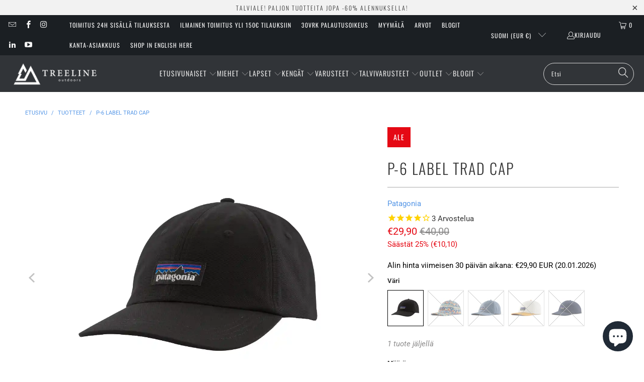

--- FILE ---
content_type: text/html; charset=utf-8
request_url: https://treeline.fi/products/p-6-label-trad-cap
body_size: 67752
content:


 <!DOCTYPE html>
<html class="no-js no-touch" lang="fi"> <head> <!-- Google Tag Manager -->
<script>(function(w,d,s,l,i){w[l]=w[l]||[];w[l].push({'gtm.start':
new Date().getTime(),event:'gtm.js'});var f=d.getElementsByTagName(s)[0],
j=d.createElement(s),dl=l!='dataLayer'?'&l='+l:'';j.async=true;j.src=
'https://www.googletagmanager.com/gtm.js?id='+i+dl;f.parentNode.insertBefore(j,f);
})(window,document,'script','dataLayer','GTM-WHK6SSZ');</script>
<!-- End Google Tag Manager --> <script>
    window.Store = window.Store || {};
    window.Store.id = 6268092519;</script> <meta charset="utf-8"> <meta http-equiv="cleartype" content="on"> <meta name="robots" content="index,follow"> <!-- Mobile Specific Metas --> <meta name="HandheldFriendly" content="True"> <meta name="MobileOptimized" content="320"> <meta name="viewport" content="width=device-width,initial-scale=1"> <meta name="theme-color" content="#ffffff"> <title>
      P-6 Label Trad Cap 
  		&ndash; Patagonia
 - Treeline Outdoors</title> <meta name="description" content="Patagonia P-6 Label Trad Cap – vastuullisesti valmistettu klassikkolippis. Patagonia P-6 Label Trad Cap on valmistettu 100 % miDori®-kierrätyskalastusverkoista. Tämä perinteinen, matalaprofiilinen, kuusipaneelinen lippis sopii kaikenlaisiin sääolosuhteisiin – suojaamaan auringolta tai pelastamaan huonon hiuspäivän. Lip"/> <!-- Preconnect Domains --> <link rel="preconnect" href="https://fonts.shopifycdn.com" /> <link rel="preconnect" href="https://cdn.shopify.com" /> <link rel="preconnect" href="https://v.shopify.com" /> <link rel="preconnect" href="https://cdn.shopifycloud.com" /> <link rel="preconnect" href="https://monorail-edge.shopifysvc.com"> <!-- fallback for browsers that don't support preconnect --> <link rel="dns-prefetch" href="https://fonts.shopifycdn.com" /> <link rel="dns-prefetch" href="https://cdn.shopify.com" /> <link rel="dns-prefetch" href="https://v.shopify.com" /> <link rel="dns-prefetch" href="https://cdn.shopifycloud.com" /> <link rel="dns-prefetch" href="https://monorail-edge.shopifysvc.com"> <!-- Preload Assets --> <link rel="preload" href="//treeline.fi/cdn/shop/t/54/assets/fancybox.css?v=19278034316635137701671543014" as="style"> <link rel="preload" href="//treeline.fi/cdn/shop/t/54/assets/styles.css?v=110071829164252547421762582826" as="style"> <link rel="preload" href="//treeline.fi/cdn/shop/t/54/assets/jquery.min.js?v=81049236547974671631671543014" as="script"> <link rel="preload" href="//treeline.fi/cdn/shop/t/54/assets/vendors.js?v=5266961144414425441671543014" as="script"> <link rel="preload" href="//treeline.fi/cdn/shop/t/54/assets/sections.js?v=101325471108091185951671543014" as="script"> <link rel="preload" href="//treeline.fi/cdn/shop/t/54/assets/utilities.js?v=144718458950478955731679414429" as="script"> <link rel="preload" href="//treeline.fi/cdn/shop/t/54/assets/app.js?v=127419284496061993481671543014" as="script"> <!-- Stylesheet for Fancybox library --> <link href="//treeline.fi/cdn/shop/t/54/assets/fancybox.css?v=19278034316635137701671543014" rel="stylesheet" type="text/css" media="all" /> <!-- Stylesheets for Turbo --> <link href="//treeline.fi/cdn/shop/t/54/assets/styles.css?v=110071829164252547421762582826" rel="stylesheet" type="text/css" media="all" /> <script>
      window.lazySizesConfig = window.lazySizesConfig || {};

      lazySizesConfig.expand = 300;
      lazySizesConfig.loadHidden = false;

      /*! lazysizes - v5.2.2 - bgset plugin */
      !function(e,t){var a=function(){t(e.lazySizes),e.removeEventListener("lazyunveilread",a,!0)};t=t.bind(null,e,e.document),"object"==typeof module&&module.exports?t(require("lazysizes")):"function"==typeof define&&define.amd?define(["lazysizes"],t):e.lazySizes?a():e.addEventListener("lazyunveilread",a,!0)}(window,function(e,z,g){"use strict";var c,y,b,f,i,s,n,v,m;e.addEventListener&&(c=g.cfg,y=/\s+/g,b=/\s*\|\s+|\s+\|\s*/g,f=/^(.+?)(?:\s+\[\s*(.+?)\s*\])(?:\s+\[\s*(.+?)\s*\])?$/,i=/^\s*\(*\s*type\s*:\s*(.+?)\s*\)*\s*$/,s=/\(|\)|'/,n={contain:1,cover:1},v=function(e,t){var a;t&&((a=t.match(i))&&a[1]?e.setAttribute("type",a[1]):e.setAttribute("media",c.customMedia[t]||t))},m=function(e){var t,a,i,r;e.target._lazybgset&&(a=(t=e.target)._lazybgset,(i=t.currentSrc||t.src)&&((r=g.fire(a,"bgsetproxy",{src:i,useSrc:s.test(i)?JSON.stringify(i):i})).defaultPrevented||(a.style.backgroundImage="url("+r.detail.useSrc+")")),t._lazybgsetLoading&&(g.fire(a,"_lazyloaded",{},!1,!0),delete t._lazybgsetLoading))},addEventListener("lazybeforeunveil",function(e){var t,a,i,r,s,n,l,d,o,u;!e.defaultPrevented&&(t=e.target.getAttribute("data-bgset"))&&(o=e.target,(u=z.createElement("img")).alt="",u._lazybgsetLoading=!0,e.detail.firesLoad=!0,a=t,i=o,r=u,s=z.createElement("picture"),n=i.getAttribute(c.sizesAttr),l=i.getAttribute("data-ratio"),d=i.getAttribute("data-optimumx"),i._lazybgset&&i._lazybgset.parentNode==i&&i.removeChild(i._lazybgset),Object.defineProperty(r,"_lazybgset",{value:i,writable:!0}),Object.defineProperty(i,"_lazybgset",{value:s,writable:!0}),a=a.replace(y," ").split(b),s.style.display="none",r.className=c.lazyClass,1!=a.length||n||(n="auto"),a.forEach(function(e){var t,a=z.createElement("source");n&&"auto"!=n&&a.setAttribute("sizes",n),(t=e.match(f))?(a.setAttribute(c.srcsetAttr,t[1]),v(a,t[2]),v(a,t[3])):a.setAttribute(c.srcsetAttr,e),s.appendChild(a)}),n&&(r.setAttribute(c.sizesAttr,n),i.removeAttribute(c.sizesAttr),i.removeAttribute("sizes")),d&&r.setAttribute("data-optimumx",d),l&&r.setAttribute("data-ratio",l),s.appendChild(r),i.appendChild(s),setTimeout(function(){g.loader.unveil(u),g.rAF(function(){g.fire(u,"_lazyloaded",{},!0,!0),u.complete&&m({target:u})})}))}),z.addEventListener("load",m,!0),e.addEventListener("lazybeforesizes",function(e){var t,a,i,r;e.detail.instance==g&&e.target._lazybgset&&e.detail.dataAttr&&(t=e.target._lazybgset,i=t,r=(getComputedStyle(i)||{getPropertyValue:function(){}}).getPropertyValue("background-size"),!n[r]&&n[i.style.backgroundSize]&&(r=i.style.backgroundSize),n[a=r]&&(e.target._lazysizesParentFit=a,g.rAF(function(){e.target.setAttribute("data-parent-fit",a),e.target._lazysizesParentFit&&delete e.target._lazysizesParentFit})))},!0),z.documentElement.addEventListener("lazybeforesizes",function(e){var t,a;!e.defaultPrevented&&e.target._lazybgset&&e.detail.instance==g&&(e.detail.width=(t=e.target._lazybgset,a=g.gW(t,t.parentNode),(!t._lazysizesWidth||a>t._lazysizesWidth)&&(t._lazysizesWidth=a),t._lazysizesWidth))}))});

      /*! lazysizes - v5.2.2 */
      !function(e){var t=function(u,D,f){"use strict";var k,H;if(function(){var e;var t={lazyClass:"lazyload",loadedClass:"lazyloaded",loadingClass:"lazyloading",preloadClass:"lazypreload",errorClass:"lazyerror",autosizesClass:"lazyautosizes",srcAttr:"data-src",srcsetAttr:"data-srcset",sizesAttr:"data-sizes",minSize:40,customMedia:{},init:true,expFactor:1.5,hFac:.8,loadMode:2,loadHidden:true,ricTimeout:0,throttleDelay:125};H=u.lazySizesConfig||u.lazysizesConfig||{};for(e in t){if(!(e in H)){H[e]=t[e]}}}(),!D||!D.getElementsByClassName){return{init:function(){},cfg:H,noSupport:true}}var O=D.documentElement,a=u.HTMLPictureElement,P="addEventListener",$="getAttribute",q=u[P].bind(u),I=u.setTimeout,U=u.requestAnimationFrame||I,l=u.requestIdleCallback,j=/^picture$/i,r=["load","error","lazyincluded","_lazyloaded"],i={},G=Array.prototype.forEach,J=function(e,t){if(!i[t]){i[t]=new RegExp("(\\s|^)"+t+"(\\s|$)")}return i[t].test(e[$]("class")||"")&&i[t]},K=function(e,t){if(!J(e,t)){e.setAttribute("class",(e[$]("class")||"").trim()+" "+t)}},Q=function(e,t){var i;if(i=J(e,t)){e.setAttribute("class",(e[$]("class")||"").replace(i," "))}},V=function(t,i,e){var a=e?P:"removeEventListener";if(e){V(t,i)}r.forEach(function(e){t[a](e,i)})},X=function(e,t,i,a,r){var n=D.createEvent("Event");if(!i){i={}}i.instance=k;n.initEvent(t,!a,!r);n.detail=i;e.dispatchEvent(n);return n},Y=function(e,t){var i;if(!a&&(i=u.picturefill||H.pf)){if(t&&t.src&&!e[$]("srcset")){e.setAttribute("srcset",t.src)}i({reevaluate:true,elements:[e]})}else if(t&&t.src){e.src=t.src}},Z=function(e,t){return(getComputedStyle(e,null)||{})[t]},s=function(e,t,i){i=i||e.offsetWidth;while(i<H.minSize&&t&&!e._lazysizesWidth){i=t.offsetWidth;t=t.parentNode}return i},ee=function(){var i,a;var t=[];var r=[];var n=t;var s=function(){var e=n;n=t.length?r:t;i=true;a=false;while(e.length){e.shift()()}i=false};var e=function(e,t){if(i&&!t){e.apply(this,arguments)}else{n.push(e);if(!a){a=true;(D.hidden?I:U)(s)}}};e._lsFlush=s;return e}(),te=function(i,e){return e?function(){ee(i)}:function(){var e=this;var t=arguments;ee(function(){i.apply(e,t)})}},ie=function(e){var i;var a=0;var r=H.throttleDelay;var n=H.ricTimeout;var t=function(){i=false;a=f.now();e()};var s=l&&n>49?function(){l(t,{timeout:n});if(n!==H.ricTimeout){n=H.ricTimeout}}:te(function(){I(t)},true);return function(e){var t;if(e=e===true){n=33}if(i){return}i=true;t=r-(f.now()-a);if(t<0){t=0}if(e||t<9){s()}else{I(s,t)}}},ae=function(e){var t,i;var a=99;var r=function(){t=null;e()};var n=function(){var e=f.now()-i;if(e<a){I(n,a-e)}else{(l||r)(r)}};return function(){i=f.now();if(!t){t=I(n,a)}}},e=function(){var v,m,c,h,e;var y,z,g,p,C,b,A;var n=/^img$/i;var d=/^iframe$/i;var E="onscroll"in u&&!/(gle|ing)bot/.test(navigator.userAgent);var _=0;var w=0;var N=0;var M=-1;var x=function(e){N--;if(!e||N<0||!e.target){N=0}};var W=function(e){if(A==null){A=Z(D.body,"visibility")=="hidden"}return A||!(Z(e.parentNode,"visibility")=="hidden"&&Z(e,"visibility")=="hidden")};var S=function(e,t){var i;var a=e;var r=W(e);g-=t;b+=t;p-=t;C+=t;while(r&&(a=a.offsetParent)&&a!=D.body&&a!=O){r=(Z(a,"opacity")||1)>0;if(r&&Z(a,"overflow")!="visible"){i=a.getBoundingClientRect();r=C>i.left&&p<i.right&&b>i.top-1&&g<i.bottom+1}}return r};var t=function(){var e,t,i,a,r,n,s,l,o,u,f,c;var d=k.elements;if((h=H.loadMode)&&N<8&&(e=d.length)){t=0;M++;for(;t<e;t++){if(!d[t]||d[t]._lazyRace){continue}if(!E||k.prematureUnveil&&k.prematureUnveil(d[t])){R(d[t]);continue}if(!(l=d[t][$]("data-expand"))||!(n=l*1)){n=w}if(!u){u=!H.expand||H.expand<1?O.clientHeight>500&&O.clientWidth>500?500:370:H.expand;k._defEx=u;f=u*H.expFactor;c=H.hFac;A=null;if(w<f&&N<1&&M>2&&h>2&&!D.hidden){w=f;M=0}else if(h>1&&M>1&&N<6){w=u}else{w=_}}if(o!==n){y=innerWidth+n*c;z=innerHeight+n;s=n*-1;o=n}i=d[t].getBoundingClientRect();if((b=i.bottom)>=s&&(g=i.top)<=z&&(C=i.right)>=s*c&&(p=i.left)<=y&&(b||C||p||g)&&(H.loadHidden||W(d[t]))&&(m&&N<3&&!l&&(h<3||M<4)||S(d[t],n))){R(d[t]);r=true;if(N>9){break}}else if(!r&&m&&!a&&N<4&&M<4&&h>2&&(v[0]||H.preloadAfterLoad)&&(v[0]||!l&&(b||C||p||g||d[t][$](H.sizesAttr)!="auto"))){a=v[0]||d[t]}}if(a&&!r){R(a)}}};var i=ie(t);var B=function(e){var t=e.target;if(t._lazyCache){delete t._lazyCache;return}x(e);K(t,H.loadedClass);Q(t,H.loadingClass);V(t,L);X(t,"lazyloaded")};var a=te(B);var L=function(e){a({target:e.target})};var T=function(t,i){try{t.contentWindow.location.replace(i)}catch(e){t.src=i}};var F=function(e){var t;var i=e[$](H.srcsetAttr);if(t=H.customMedia[e[$]("data-media")||e[$]("media")]){e.setAttribute("media",t)}if(i){e.setAttribute("srcset",i)}};var s=te(function(t,e,i,a,r){var n,s,l,o,u,f;if(!(u=X(t,"lazybeforeunveil",e)).defaultPrevented){if(a){if(i){K(t,H.autosizesClass)}else{t.setAttribute("sizes",a)}}s=t[$](H.srcsetAttr);n=t[$](H.srcAttr);if(r){l=t.parentNode;o=l&&j.test(l.nodeName||"")}f=e.firesLoad||"src"in t&&(s||n||o);u={target:t};K(t,H.loadingClass);if(f){clearTimeout(c);c=I(x,2500);V(t,L,true)}if(o){G.call(l.getElementsByTagName("source"),F)}if(s){t.setAttribute("srcset",s)}else if(n&&!o){if(d.test(t.nodeName)){T(t,n)}else{t.src=n}}if(r&&(s||o)){Y(t,{src:n})}}if(t._lazyRace){delete t._lazyRace}Q(t,H.lazyClass);ee(function(){var e=t.complete&&t.naturalWidth>1;if(!f||e){if(e){K(t,"ls-is-cached")}B(u);t._lazyCache=true;I(function(){if("_lazyCache"in t){delete t._lazyCache}},9)}if(t.loading=="lazy"){N--}},true)});var R=function(e){if(e._lazyRace){return}var t;var i=n.test(e.nodeName);var a=i&&(e[$](H.sizesAttr)||e[$]("sizes"));var r=a=="auto";if((r||!m)&&i&&(e[$]("src")||e.srcset)&&!e.complete&&!J(e,H.errorClass)&&J(e,H.lazyClass)){return}t=X(e,"lazyunveilread").detail;if(r){re.updateElem(e,true,e.offsetWidth)}e._lazyRace=true;N++;s(e,t,r,a,i)};var r=ae(function(){H.loadMode=3;i()});var l=function(){if(H.loadMode==3){H.loadMode=2}r()};var o=function(){if(m){return}if(f.now()-e<999){I(o,999);return}m=true;H.loadMode=3;i();q("scroll",l,true)};return{_:function(){e=f.now();k.elements=D.getElementsByClassName(H.lazyClass);v=D.getElementsByClassName(H.lazyClass+" "+H.preloadClass);q("scroll",i,true);q("resize",i,true);q("pageshow",function(e){if(e.persisted){var t=D.querySelectorAll("."+H.loadingClass);if(t.length&&t.forEach){U(function(){t.forEach(function(e){if(e.complete){R(e)}})})}}});if(u.MutationObserver){new MutationObserver(i).observe(O,{childList:true,subtree:true,attributes:true})}else{O[P]("DOMNodeInserted",i,true);O[P]("DOMAttrModified",i,true);setInterval(i,999)}q("hashchange",i,true);["focus","mouseover","click","load","transitionend","animationend"].forEach(function(e){D[P](e,i,true)});if(/d$|^c/.test(D.readyState)){o()}else{q("load",o);D[P]("DOMContentLoaded",i);I(o,2e4)}if(k.elements.length){t();ee._lsFlush()}else{i()}},checkElems:i,unveil:R,_aLSL:l}}(),re=function(){var i;var n=te(function(e,t,i,a){var r,n,s;e._lazysizesWidth=a;a+="px";e.setAttribute("sizes",a);if(j.test(t.nodeName||"")){r=t.getElementsByTagName("source");for(n=0,s=r.length;n<s;n++){r[n].setAttribute("sizes",a)}}if(!i.detail.dataAttr){Y(e,i.detail)}});var a=function(e,t,i){var a;var r=e.parentNode;if(r){i=s(e,r,i);a=X(e,"lazybeforesizes",{width:i,dataAttr:!!t});if(!a.defaultPrevented){i=a.detail.width;if(i&&i!==e._lazysizesWidth){n(e,r,a,i)}}}};var e=function(){var e;var t=i.length;if(t){e=0;for(;e<t;e++){a(i[e])}}};var t=ae(e);return{_:function(){i=D.getElementsByClassName(H.autosizesClass);q("resize",t)},checkElems:t,updateElem:a}}(),t=function(){if(!t.i&&D.getElementsByClassName){t.i=true;re._();e._()}};return I(function(){H.init&&t()}),k={cfg:H,autoSizer:re,loader:e,init:t,uP:Y,aC:K,rC:Q,hC:J,fire:X,gW:s,rAF:ee}}(e,e.document,Date);e.lazySizes=t,"object"==typeof module&&module.exports&&(module.exports=t)}("undefined"!=typeof window?window:{});</script> <!-- Icons --> <link rel="shortcut icon" type="image/x-icon" href="//treeline.fi/cdn/shop/files/treeline-logo_32x32_256x256_favicon_180x180.png?v=1667305786"> <link rel="apple-touch-icon" href="//treeline.fi/cdn/shop/files/treeline-logo_32x32_256x256_favicon_180x180.png?v=1667305786"/> <link rel="apple-touch-icon" sizes="57x57" href="//treeline.fi/cdn/shop/files/treeline-logo_32x32_256x256_favicon_57x57.png?v=1667305786"/> <link rel="apple-touch-icon" sizes="60x60" href="//treeline.fi/cdn/shop/files/treeline-logo_32x32_256x256_favicon_60x60.png?v=1667305786"/> <link rel="apple-touch-icon" sizes="72x72" href="//treeline.fi/cdn/shop/files/treeline-logo_32x32_256x256_favicon_72x72.png?v=1667305786"/> <link rel="apple-touch-icon" sizes="76x76" href="//treeline.fi/cdn/shop/files/treeline-logo_32x32_256x256_favicon_76x76.png?v=1667305786"/> <link rel="apple-touch-icon" sizes="114x114" href="//treeline.fi/cdn/shop/files/treeline-logo_32x32_256x256_favicon_114x114.png?v=1667305786"/> <link rel="apple-touch-icon" sizes="180x180" href="//treeline.fi/cdn/shop/files/treeline-logo_32x32_256x256_favicon_180x180.png?v=1667305786"/> <link rel="apple-touch-icon" sizes="228x228" href="//treeline.fi/cdn/shop/files/treeline-logo_32x32_256x256_favicon_228x228.png?v=1667305786"/> <link rel="canonical" href="https://treeline.fi/products/p-6-label-trad-cap"/> <script src="//treeline.fi/cdn/shop/t/54/assets/jquery.min.js?v=81049236547974671631671543014" defer></script> <script src="//treeline.fi/cdn/shop/t/54/assets/currencies.js?v=63035159355332271981671543014" defer></script> <script>
      window.PXUTheme = window.PXUTheme || {};
      window.PXUTheme.version = '8.1.1';
      window.PXUTheme.name = 'Turbo';</script>
    


    
<template id="price-ui"><span class="price " data-price></span><span class="compare-at-price" data-compare-at-price></span><span class="unit-pricing" data-unit-pricing></span></template> <template id="price-ui-badge"><div class="price-ui-badge__sticker price-ui-badge__sticker--"> <span class="price-ui-badge__sticker-text" data-badge></span></div></template> <template id="price-ui__price"><span class="money" data-price></span></template> <template id="price-ui__price-range"><span class="price-min" data-price-min><span class="money" data-price></span></span> - { price_max }}</template> <template id="price-ui__unit-pricing"><span class="unit-quantity" data-unit-quantity></span> | <span class="unit-price" data-unit-price><span class="money" data-price></span></span> / <span class="unit-measurement" data-unit-measurement></span></template> <template id="price-ui-badge__percent-savings-range">Säästä jopa <span data-price-percent></span>%</template> <template id="price-ui-badge__percent-savings">Säästä <span data-price-percent></span>%</template> <template id="price-ui-badge__price-savings-range">Säästä jopa <span class="money" data-price></span></template> <template id="price-ui-badge__price-savings">Säästä <span class="money" data-price></span></template> <template id="price-ui-badge__on-sale">Ale</template> <template id="price-ui-badge__sold-out">Loppuunmyyty</template> <template id="price-ui-badge__in-stock">Varastossa</template> <script>
      
window.PXUTheme = window.PXUTheme || {};


window.PXUTheme.theme_settings = {};
window.PXUTheme.currency = {};
window.PXUTheme.routes = window.PXUTheme.routes || {};


window.PXUTheme.theme_settings.display_tos_checkbox = false;
window.PXUTheme.theme_settings.go_to_checkout = true;
window.PXUTheme.theme_settings.cart_action = "ajax";
window.PXUTheme.theme_settings.cart_shipping_calculator = false;


window.PXUTheme.theme_settings.collection_swatches = false;
window.PXUTheme.theme_settings.collection_secondary_image = false;


window.PXUTheme.currency.show_multiple_currencies = false;
window.PXUTheme.currency.shop_currency = "EUR";
window.PXUTheme.currency.default_currency = "EUR";
window.PXUTheme.currency.display_format = "money_format";
window.PXUTheme.currency.money_format = "€{{amount_with_comma_separator}}";
window.PXUTheme.currency.money_format_no_currency = "€{{amount_with_comma_separator}}";
window.PXUTheme.currency.money_format_currency = "€{{amount_with_comma_separator}} EUR";
window.PXUTheme.currency.native_multi_currency = true;
window.PXUTheme.currency.iso_code = "EUR";
window.PXUTheme.currency.symbol = "€";


window.PXUTheme.theme_settings.display_inventory_left = true;
window.PXUTheme.theme_settings.inventory_threshold = 3;
window.PXUTheme.theme_settings.limit_quantity = false;


window.PXUTheme.theme_settings.menu_position = null;


window.PXUTheme.theme_settings.newsletter_popup = false;
window.PXUTheme.theme_settings.newsletter_popup_days = "2";
window.PXUTheme.theme_settings.newsletter_popup_mobile = false;
window.PXUTheme.theme_settings.newsletter_popup_seconds = 4;


window.PXUTheme.theme_settings.pagination_type = "load_more";


window.PXUTheme.theme_settings.enable_shopify_collection_badges = false;
window.PXUTheme.theme_settings.quick_shop_thumbnail_position = null;
window.PXUTheme.theme_settings.product_form_style = "radio";
window.PXUTheme.theme_settings.sale_banner_enabled = true;
window.PXUTheme.theme_settings.display_savings = true;
window.PXUTheme.theme_settings.display_sold_out_price = true;
window.PXUTheme.theme_settings.free_text = "Ilmainen";
window.PXUTheme.theme_settings.video_looping = null;
window.PXUTheme.theme_settings.quick_shop_style = "popup";
window.PXUTheme.theme_settings.hover_enabled = false;


window.PXUTheme.routes.cart_url = "/cart";
window.PXUTheme.routes.root_url = "/";
window.PXUTheme.routes.search_url = "/search";
window.PXUTheme.routes.all_products_collection_url = "/collections/all";
window.PXUTheme.routes.product_recommendations_url = "/recommendations/products";


window.PXUTheme.theme_settings.image_loading_style = "appear";


window.PXUTheme.theme_settings.search_option = "product,page,article";
window.PXUTheme.theme_settings.search_items_to_display = 5;
window.PXUTheme.theme_settings.enable_autocomplete = true;


window.PXUTheme.theme_settings.page_dots_enabled = true;
window.PXUTheme.theme_settings.slideshow_arrow_size = "light";


window.PXUTheme.theme_settings.quick_shop_enabled = true;


window.PXUTheme.translation = {};


window.PXUTheme.translation.agree_to_terms_warning = "Hyväksy käyttöehdot ennen kassalle siirtymistä";
window.PXUTheme.translation.one_item_left = "tuote jäljellä";
window.PXUTheme.translation.items_left_text = "tuotetta jäljellä";
window.PXUTheme.translation.cart_savings_text = "Säästät yhteensä:";
window.PXUTheme.translation.cart_discount_text = "Alennus";
window.PXUTheme.translation.cart_subtotal_text = "Välisumma";
window.PXUTheme.translation.cart_remove_text = "Poista";
window.PXUTheme.translation.cart_free_text = "Ilmainen";


window.PXUTheme.translation.newsletter_success_text = "Kiitos kun liityit sähköpostilistallemme!";


window.PXUTheme.translation.notify_email = "Kirjoita sähköpostiosoitteesi tähän";
window.PXUTheme.translation.notify_email_value = "Translation missing: fi.contact.fields.email";
window.PXUTheme.translation.notify_email_send = "Lähetä";
window.PXUTheme.translation.notify_message_first = "Ilmoita minulle kun";
window.PXUTheme.translation.notify_message_last = "tuote on tilattavissa -";
window.PXUTheme.translation.notify_success_text = "Kiitos! Ilmoitamme kun tuote on taas tilattavissa.";


window.PXUTheme.translation.add_to_cart = "Lisää ostoskoriin";
window.PXUTheme.translation.coming_soon_text = "Tulossa pian";
window.PXUTheme.translation.sold_out_text = "Loppuunmyyty";
window.PXUTheme.translation.sale_text = "Ale";
window.PXUTheme.translation.savings_text = "Säästät";
window.PXUTheme.translation.from_text = "alkaen";
window.PXUTheme.translation.new_text = "Uusi";
window.PXUTheme.translation.pre_order_text = "Ennakkotilaus";
window.PXUTheme.translation.unavailable_text = "Ei saatavilla";


window.PXUTheme.translation.all_results = "Katso kaikki hakutulokset";
window.PXUTheme.translation.no_results = "Pahoittelut, ei hakutuloksia!";


window.PXUTheme.media_queries = {};
window.PXUTheme.media_queries.small = window.matchMedia( "(max-width: 480px)" );
window.PXUTheme.media_queries.medium = window.matchMedia( "(max-width: 798px)" );
window.PXUTheme.media_queries.large = window.matchMedia( "(min-width: 799px)" );
window.PXUTheme.media_queries.larger = window.matchMedia( "(min-width: 960px)" );
window.PXUTheme.media_queries.xlarge = window.matchMedia( "(min-width: 1200px)" );
window.PXUTheme.media_queries.ie10 = window.matchMedia( "all and (-ms-high-contrast: none), (-ms-high-contrast: active)" );
window.PXUTheme.media_queries.tablet = window.matchMedia( "only screen and (min-width: 799px) and (max-width: 1024px)" );
window.PXUTheme.media_queries.mobile_and_tablet = window.matchMedia( "(max-width: 1024px)" );</script> <script src="//treeline.fi/cdn/shop/t/54/assets/vendors.js?v=5266961144414425441671543014" defer></script> <script src="//treeline.fi/cdn/shop/t/54/assets/sections.js?v=101325471108091185951671543014" defer></script> <script src="//treeline.fi/cdn/shop/t/54/assets/utilities.js?v=144718458950478955731679414429" defer></script> <script src="//treeline.fi/cdn/shop/t/54/assets/app.js?v=127419284496061993481671543014" defer></script> <script></script> <script>window.performance && window.performance.mark && window.performance.mark('shopify.content_for_header.start');</script><meta name="google-site-verification" content="RLyUMqc2B9HivBCUSBp8JAVsZK6onoxOEPMDQq873b0">
<meta name="google-site-verification" content="bRmA9cM9LtNY62gqVwuSoRc2g0MvENxRSMcVNLvjIGo">
<meta id="shopify-digital-wallet" name="shopify-digital-wallet" content="/6268092519/digital_wallets/dialog">
<meta name="shopify-checkout-api-token" content="352ff3e95e4991894927f63aab94ed2b">
<meta id="in-context-paypal-metadata" data-shop-id="6268092519" data-venmo-supported="false" data-environment="production" data-locale="en_US" data-paypal-v4="true" data-currency="EUR">
<link rel="alternate" type="application/json+oembed" href="https://treeline.fi/products/p-6-label-trad-cap.oembed">
<script async="async" src="/checkouts/internal/preloads.js?locale=fi-FI"></script>
<link rel="preconnect" href="https://shop.app" crossorigin="anonymous">
<script async="async" src="https://shop.app/checkouts/internal/preloads.js?locale=fi-FI&shop_id=6268092519" crossorigin="anonymous"></script>
<script id="apple-pay-shop-capabilities" type="application/json">{"shopId":6268092519,"countryCode":"FI","currencyCode":"EUR","merchantCapabilities":["supports3DS"],"merchantId":"gid:\/\/shopify\/Shop\/6268092519","merchantName":"Treeline Outdoors","requiredBillingContactFields":["postalAddress","email","phone"],"requiredShippingContactFields":["postalAddress","email","phone"],"shippingType":"shipping","supportedNetworks":["visa","maestro","masterCard","amex"],"total":{"type":"pending","label":"Treeline Outdoors","amount":"1.00"},"shopifyPaymentsEnabled":true,"supportsSubscriptions":true}</script>
<script id="shopify-features" type="application/json">{"accessToken":"352ff3e95e4991894927f63aab94ed2b","betas":["rich-media-storefront-analytics"],"domain":"treeline.fi","predictiveSearch":true,"shopId":6268092519,"locale":"fi"}</script>
<script>var Shopify = Shopify || {};
Shopify.shop = "treelineshop.myshopify.com";
Shopify.locale = "fi";
Shopify.currency = {"active":"EUR","rate":"1.0"};
Shopify.country = "FI";
Shopify.theme = {"name":"Boost Support 159867","id":140330598716,"schema_name":"Turbo","schema_version":"8.1.1","theme_store_id":null,"role":"main"};
Shopify.theme.handle = "null";
Shopify.theme.style = {"id":null,"handle":null};
Shopify.cdnHost = "treeline.fi/cdn";
Shopify.routes = Shopify.routes || {};
Shopify.routes.root = "/";</script>
<script type="module">!function(o){(o.Shopify=o.Shopify||{}).modules=!0}(window);</script>
<script>!function(o){function n(){var o=[];function n(){o.push(Array.prototype.slice.apply(arguments))}return n.q=o,n}var t=o.Shopify=o.Shopify||{};t.loadFeatures=n(),t.autoloadFeatures=n()}(window);</script>
<script>
  window.ShopifyPay = window.ShopifyPay || {};
  window.ShopifyPay.apiHost = "shop.app\/pay";
  window.ShopifyPay.redirectState = null;
</script>
<script id="shop-js-analytics" type="application/json">{"pageType":"product"}</script>
<script defer="defer" async type="module" src="//treeline.fi/cdn/shopifycloud/shop-js/modules/v2/client.init-shop-cart-sync_DKhnum64.fi.esm.js"></script>
<script defer="defer" async type="module" src="//treeline.fi/cdn/shopifycloud/shop-js/modules/v2/chunk.common_DEKG4XRO.esm.js"></script>
<script type="module">
  await import("//treeline.fi/cdn/shopifycloud/shop-js/modules/v2/client.init-shop-cart-sync_DKhnum64.fi.esm.js");
await import("//treeline.fi/cdn/shopifycloud/shop-js/modules/v2/chunk.common_DEKG4XRO.esm.js");

  window.Shopify.SignInWithShop?.initShopCartSync?.({"fedCMEnabled":true,"windoidEnabled":true});

</script>
<script>
  window.Shopify = window.Shopify || {};
  if (!window.Shopify.featureAssets) window.Shopify.featureAssets = {};
  window.Shopify.featureAssets['shop-js'] = {"shop-cart-sync":["modules/v2/client.shop-cart-sync_DQC67C1v.fi.esm.js","modules/v2/chunk.common_DEKG4XRO.esm.js"],"init-fed-cm":["modules/v2/client.init-fed-cm_mYsYre8F.fi.esm.js","modules/v2/chunk.common_DEKG4XRO.esm.js"],"init-windoid":["modules/v2/client.init-windoid_BF-RJo5L.fi.esm.js","modules/v2/chunk.common_DEKG4XRO.esm.js"],"init-shop-email-lookup-coordinator":["modules/v2/client.init-shop-email-lookup-coordinator_Cl6YMpmq.fi.esm.js","modules/v2/chunk.common_DEKG4XRO.esm.js"],"shop-cash-offers":["modules/v2/client.shop-cash-offers_CvN7bi3R.fi.esm.js","modules/v2/chunk.common_DEKG4XRO.esm.js","modules/v2/chunk.modal_DP8r3uDb.esm.js"],"shop-button":["modules/v2/client.shop-button_WEHM1alb.fi.esm.js","modules/v2/chunk.common_DEKG4XRO.esm.js"],"shop-toast-manager":["modules/v2/client.shop-toast-manager_DgG4FBsY.fi.esm.js","modules/v2/chunk.common_DEKG4XRO.esm.js"],"avatar":["modules/v2/client.avatar_BTnouDA3.fi.esm.js"],"pay-button":["modules/v2/client.pay-button_CwI7sVP8.fi.esm.js","modules/v2/chunk.common_DEKG4XRO.esm.js"],"init-shop-cart-sync":["modules/v2/client.init-shop-cart-sync_DKhnum64.fi.esm.js","modules/v2/chunk.common_DEKG4XRO.esm.js"],"shop-login-button":["modules/v2/client.shop-login-button_DQ6wIV6I.fi.esm.js","modules/v2/chunk.common_DEKG4XRO.esm.js","modules/v2/chunk.modal_DP8r3uDb.esm.js"],"init-customer-accounts-sign-up":["modules/v2/client.init-customer-accounts-sign-up_IA9sVNyG.fi.esm.js","modules/v2/client.shop-login-button_DQ6wIV6I.fi.esm.js","modules/v2/chunk.common_DEKG4XRO.esm.js","modules/v2/chunk.modal_DP8r3uDb.esm.js"],"init-shop-for-new-customer-accounts":["modules/v2/client.init-shop-for-new-customer-accounts_EjTuSJUd.fi.esm.js","modules/v2/client.shop-login-button_DQ6wIV6I.fi.esm.js","modules/v2/chunk.common_DEKG4XRO.esm.js","modules/v2/chunk.modal_DP8r3uDb.esm.js"],"init-customer-accounts":["modules/v2/client.init-customer-accounts_CJbkVfZA.fi.esm.js","modules/v2/client.shop-login-button_DQ6wIV6I.fi.esm.js","modules/v2/chunk.common_DEKG4XRO.esm.js","modules/v2/chunk.modal_DP8r3uDb.esm.js"],"shop-follow-button":["modules/v2/client.shop-follow-button_DCP76Q7y.fi.esm.js","modules/v2/chunk.common_DEKG4XRO.esm.js","modules/v2/chunk.modal_DP8r3uDb.esm.js"],"checkout-modal":["modules/v2/client.checkout-modal_Bikde52e.fi.esm.js","modules/v2/chunk.common_DEKG4XRO.esm.js","modules/v2/chunk.modal_DP8r3uDb.esm.js"],"lead-capture":["modules/v2/client.lead-capture_WeTC8cJO.fi.esm.js","modules/v2/chunk.common_DEKG4XRO.esm.js","modules/v2/chunk.modal_DP8r3uDb.esm.js"],"shop-login":["modules/v2/client.shop-login_w8msxCHF.fi.esm.js","modules/v2/chunk.common_DEKG4XRO.esm.js","modules/v2/chunk.modal_DP8r3uDb.esm.js"],"payment-terms":["modules/v2/client.payment-terms_Q9kVewg5.fi.esm.js","modules/v2/chunk.common_DEKG4XRO.esm.js","modules/v2/chunk.modal_DP8r3uDb.esm.js"]};
</script>
<script>(function() {
  var isLoaded = false;
  function asyncLoad() {
    if (isLoaded) return;
    isLoaded = true;
    var urls = ["https:\/\/ecommplugins-scripts.trustpilot.com\/v2.1\/js\/header.min.js?settings=eyJrZXkiOiJ0NmRsbG1sMVJYdzV4UWRHIn0=\u0026shop=treelineshop.myshopify.com","https:\/\/ecommplugins-trustboxsettings.trustpilot.com\/treelineshop.myshopify.com.js?settings=1612435544493\u0026shop=treelineshop.myshopify.com","https:\/\/cdn1.stamped.io\/files\/widget.min.js?shop=treelineshop.myshopify.com","https:\/\/gdprcdn.b-cdn.net\/js\/gdpr_cookie_consent.min.js?shop=treelineshop.myshopify.com","https:\/\/s3.eu-west-1.amazonaws.com\/production-klarna-il-shopify-osm\/a6c5e37d3b587ca7438f15aa90b429b47085a035\/treelineshop.myshopify.com-1708604312455.js?shop=treelineshop.myshopify.com"];
    for (var i = 0; i <urls.length; i++) {
      var s = document.createElement('script');
      s.type = 'text/javascript';
      s.async = true;
      s.src = urls[i];
      var x = document.getElementsByTagName('script')[0];
      x.parentNode.insertBefore(s, x);
    }
  };
  if(window.attachEvent) {
    window.attachEvent('onload', asyncLoad);
  } else {
    window.addEventListener('load', asyncLoad, false);
  }
})();</script>
<script id="__st">var __st={"a":6268092519,"offset":7200,"reqid":"11c4e67a-0434-45a7-83f5-e9e05bd68eb0-1768936771","pageurl":"treeline.fi\/products\/p-6-label-trad-cap","u":"621fdeedf05b","p":"product","rtyp":"product","rid":6546090786919};</script>
<script>window.ShopifyPaypalV4VisibilityTracking = true;</script>
<script id="captcha-bootstrap">!function(){'use strict';const t='contact',e='account',n='new_comment',o=[[t,t],['blogs',n],['comments',n],[t,'customer']],c=[[e,'customer_login'],[e,'guest_login'],[e,'recover_customer_password'],[e,'create_customer']],r=t=>t.map((([t,e])=>`form[action*='/${t}']:not([data-nocaptcha='true']) input[name='form_type'][value='${e}']`)).join(','),a=t=>()=>t?[...document.querySelectorAll(t)].map((t=>t.form)):[];function s(){const t=[...o],e=r(t);return a(e)}const i='password',u='form_key',d=['recaptcha-v3-token','g-recaptcha-response','h-captcha-response',i],f=()=>{try{return window.sessionStorage}catch{return}},m='__shopify_v',_=t=>t.elements[u];function p(t,e,n=!1){try{const o=window.sessionStorage,c=JSON.parse(o.getItem(e)),{data:r}=function(t){const{data:e,action:n}=t;return t[m]||n?{data:e,action:n}:{data:t,action:n}}(c);for(const[e,n]of Object.entries(r))t.elements[e]&&(t.elements[e].value=n);n&&o.removeItem(e)}catch(o){console.error('form repopulation failed',{error:o})}}const l='form_type',E='cptcha';function T(t){t.dataset[E]=!0}const w=window,h=w.document,L='Shopify',v='ce_forms',y='captcha';let A=!1;((t,e)=>{const n=(g='f06e6c50-85a8-45c8-87d0-21a2b65856fe',I='https://cdn.shopify.com/shopifycloud/storefront-forms-hcaptcha/ce_storefront_forms_captcha_hcaptcha.v1.5.2.iife.js',D={infoText:'hCaptchan suojaama',privacyText:'Tietosuoja',termsText:'Ehdot'},(t,e,n)=>{const o=w[L][v],c=o.bindForm;if(c)return c(t,g,e,D).then(n);var r;o.q.push([[t,g,e,D],n]),r=I,A||(h.body.append(Object.assign(h.createElement('script'),{id:'captcha-provider',async:!0,src:r})),A=!0)});var g,I,D;w[L]=w[L]||{},w[L][v]=w[L][v]||{},w[L][v].q=[],w[L][y]=w[L][y]||{},w[L][y].protect=function(t,e){n(t,void 0,e),T(t)},Object.freeze(w[L][y]),function(t,e,n,w,h,L){const[v,y,A,g]=function(t,e,n){const i=e?o:[],u=t?c:[],d=[...i,...u],f=r(d),m=r(i),_=r(d.filter((([t,e])=>n.includes(e))));return[a(f),a(m),a(_),s()]}(w,h,L),I=t=>{const e=t.target;return e instanceof HTMLFormElement?e:e&&e.form},D=t=>v().includes(t);t.addEventListener('submit',(t=>{const e=I(t);if(!e)return;const n=D(e)&&!e.dataset.hcaptchaBound&&!e.dataset.recaptchaBound,o=_(e),c=g().includes(e)&&(!o||!o.value);(n||c)&&t.preventDefault(),c&&!n&&(function(t){try{if(!f())return;!function(t){const e=f();if(!e)return;const n=_(t);if(!n)return;const o=n.value;o&&e.removeItem(o)}(t);const e=Array.from(Array(32),(()=>Math.random().toString(36)[2])).join('');!function(t,e){_(t)||t.append(Object.assign(document.createElement('input'),{type:'hidden',name:u})),t.elements[u].value=e}(t,e),function(t,e){const n=f();if(!n)return;const o=[...t.querySelectorAll(`input[type='${i}']`)].map((({name:t})=>t)),c=[...d,...o],r={};for(const[a,s]of new FormData(t).entries())c.includes(a)||(r[a]=s);n.setItem(e,JSON.stringify({[m]:1,action:t.action,data:r}))}(t,e)}catch(e){console.error('failed to persist form',e)}}(e),e.submit())}));const S=(t,e)=>{t&&!t.dataset[E]&&(n(t,e.some((e=>e===t))),T(t))};for(const o of['focusin','change'])t.addEventListener(o,(t=>{const e=I(t);D(e)&&S(e,y())}));const B=e.get('form_key'),M=e.get(l),P=B&&M;t.addEventListener('DOMContentLoaded',(()=>{const t=y();if(P)for(const e of t)e.elements[l].value===M&&p(e,B);[...new Set([...A(),...v().filter((t=>'true'===t.dataset.shopifyCaptcha))])].forEach((e=>S(e,t)))}))}(h,new URLSearchParams(w.location.search),n,t,e,['guest_login'])})(!0,!0)}();</script>
<script integrity="sha256-4kQ18oKyAcykRKYeNunJcIwy7WH5gtpwJnB7kiuLZ1E=" data-source-attribution="shopify.loadfeatures" defer="defer" src="//treeline.fi/cdn/shopifycloud/storefront/assets/storefront/load_feature-a0a9edcb.js" crossorigin="anonymous"></script>
<script crossorigin="anonymous" defer="defer" src="//treeline.fi/cdn/shopifycloud/storefront/assets/shopify_pay/storefront-65b4c6d7.js?v=20250812"></script>
<script data-source-attribution="shopify.dynamic_checkout.dynamic.init">var Shopify=Shopify||{};Shopify.PaymentButton=Shopify.PaymentButton||{isStorefrontPortableWallets:!0,init:function(){window.Shopify.PaymentButton.init=function(){};var t=document.createElement("script");t.src="https://treeline.fi/cdn/shopifycloud/portable-wallets/latest/portable-wallets.fi.js",t.type="module",document.head.appendChild(t)}};
</script>
<script data-source-attribution="shopify.dynamic_checkout.buyer_consent">
  function portableWalletsHideBuyerConsent(e){var t=document.getElementById("shopify-buyer-consent"),n=document.getElementById("shopify-subscription-policy-button");t&&n&&(t.classList.add("hidden"),t.setAttribute("aria-hidden","true"),n.removeEventListener("click",e))}function portableWalletsShowBuyerConsent(e){var t=document.getElementById("shopify-buyer-consent"),n=document.getElementById("shopify-subscription-policy-button");t&&n&&(t.classList.remove("hidden"),t.removeAttribute("aria-hidden"),n.addEventListener("click",e))}window.Shopify?.PaymentButton&&(window.Shopify.PaymentButton.hideBuyerConsent=portableWalletsHideBuyerConsent,window.Shopify.PaymentButton.showBuyerConsent=portableWalletsShowBuyerConsent);
</script>
<script data-source-attribution="shopify.dynamic_checkout.cart.bootstrap">document.addEventListener("DOMContentLoaded",(function(){function t(){return document.querySelector("shopify-accelerated-checkout-cart, shopify-accelerated-checkout")}if(t())Shopify.PaymentButton.init();else{new MutationObserver((function(e,n){t()&&(Shopify.PaymentButton.init(),n.disconnect())})).observe(document.body,{childList:!0,subtree:!0})}}));
</script>
<link id="shopify-accelerated-checkout-styles" rel="stylesheet" media="screen" href="https://treeline.fi/cdn/shopifycloud/portable-wallets/latest/accelerated-checkout-backwards-compat.css" crossorigin="anonymous">
<style id="shopify-accelerated-checkout-cart">
        #shopify-buyer-consent {
  margin-top: 1em;
  display: inline-block;
  width: 100%;
}

#shopify-buyer-consent.hidden {
  display: none;
}

#shopify-subscription-policy-button {
  background: none;
  border: none;
  padding: 0;
  text-decoration: underline;
  font-size: inherit;
  cursor: pointer;
}

#shopify-subscription-policy-button::before {
  box-shadow: none;
}

      </style>

<script>window.performance && window.performance.mark && window.performance.mark('shopify.content_for_header.end');</script>

    

<meta name="author" content="Treeline Outdoors">
<meta property="og:url" content="https://treeline.fi/products/p-6-label-trad-cap">
<meta property="og:site_name" content="Treeline Outdoors"> <meta property="og:type" content="product"> <meta property="og:title" content="P-6 Label Trad Cap"> <meta property="og:image" content="https://treeline.fi/cdn/shop/files/WBS24_38296_HGSS_600x.webp?v=1710157086"> <meta property="og:image:secure_url" content="https://treeline.fi/cdn/shop/files/WBS24_38296_HGSS_600x.webp?v=1710157086"> <meta property="og:image:width" content="1500"> <meta property="og:image:height" content="1500"> <meta property="og:image" content="https://treeline.fi/cdn/shop/files/WBS24_38296_HGSS_VZ1_600x.webp?v=1710157086"> <meta property="og:image:secure_url" content="https://treeline.fi/cdn/shop/files/WBS24_38296_HGSS_VZ1_600x.webp?v=1710157086"> <meta property="og:image:width" content="1500"> <meta property="og:image:height" content="1500"> <meta property="og:image" content="https://treeline.fi/cdn/shop/files/WBS24_38296_HGSS_VZ2_600x.webp?v=1710157086"> <meta property="og:image:secure_url" content="https://treeline.fi/cdn/shop/files/WBS24_38296_HGSS_VZ2_600x.webp?v=1710157086"> <meta property="og:image:width" content="1500"> <meta property="og:image:height" content="1500"> <meta property="product:price:amount" content="29,90"> <meta property="product:price:currency" content="EUR"> <meta property="og:description" content="Patagonia P-6 Label Trad Cap – vastuullisesti valmistettu klassikkolippis. Patagonia P-6 Label Trad Cap on valmistettu 100 % miDori®-kierrätyskalastusverkoista. Tämä perinteinen, matalaprofiilinen, kuusipaneelinen lippis sopii kaikenlaisiin sääolosuhteisiin – suojaamaan auringolta tai pelastamaan huonon hiuspäivän. Lip">




<meta name="twitter:card" content="summary"> <meta name="twitter:title" content="P-6 Label Trad Cap"> <meta name="twitter:description" content="Patagonia P-6 Label Trad Cap – vastuullisesti valmistettu klassikkolippis. Patagonia P-6 Label Trad Cap on valmistettu 100 % miDori®-kierrätyskalastusverkoista. Tämä perinteinen, matalaprofiilinen, kuusipaneelinen lippis sopii kaikenlaisiin sääolosuhteisiin – suojaamaan auringolta tai pelastamaan huonon hiuspäivän. Lippiksessä on NetPlus® 100 % kierrätyskalastusverkoista valmistettu lippa, luomupuuvillainen kangas ja hikinauha sekä säädettävä kangasremmisuljenta. Valmistettu Fair Trade Certified™ -tehtaassa. Ominaisuudet Matalaprofiilinen, kuusipaneelinen malli Perinteinen, rento ja joustava muotoilu. Lippa 100 % kierrätyskalastusverkoista miDori®-materiaali vähentää muovijätettä ja tukee merten suojelua. Luomupuuvillainen hikinauha Hikinauha on valmistettu 100 % luomupuuvillacanvasista mukavuuden takaamiseksi. Säädettävä kangasremmisuljenta Kestävä kangasnauhasäätö varmistaa mukavan istuvuuden. Patagonian alkuperäinen kudottu etiketti Ajaton ja tunnistettava tyylikäs yksityiskohta. Reilumpi tuotanto 83 % Patagonian mallistosta on Fair Trade Certified™ -sertifioitua – enemmän kuin millään muulla vaatemerkillä. Valmistusmaa Valmistettu Kiinassa. Paino 85 g (3 oz) Materiaalit Lippiksen kruunu, lippa ja takaosa: 7,5 oz 100 % luomupuuvillacanvas Lippa: miDori® 100 %"> <meta name="twitter:image" content="https://treeline.fi/cdn/shop/files/WBS24_38296_HGSS_240x.webp?v=1710157086"> <meta name="twitter:image:width" content="240"> <meta name="twitter:image:height" content="240"> <meta name="twitter:image:alt" content="Patagonia Lippikset P-6 Label Trad Cap Treeline Outdoors"> <!--begin-boost-pfs-filter-css--> <link rel="preload stylesheet" href="//treeline.fi/cdn/shop/t/54/assets/boost-pfs-instant-search.css?v=34121704904529915181671543014" as="style"><link href="//treeline.fi/cdn/shop/t/54/assets/boost-pfs-custom.css?v=154478040526955075971672324970" rel="stylesheet" type="text/css" media="all" />
<style data-id="boost-pfs-style">
    .boost-pfs-filter-option-title-text {}

   .boost-pfs-filter-tree-v .boost-pfs-filter-option-title-text:before {}
    .boost-pfs-filter-tree-v .boost-pfs-filter-option.boost-pfs-filter-option-collapsed .boost-pfs-filter-option-title-text:before {}
    .boost-pfs-filter-tree-h .boost-pfs-filter-option-title-heading:before {}

    .boost-pfs-filter-refine-by .boost-pfs-filter-option-title h3 {}

    .boost-pfs-filter-option-content .boost-pfs-filter-option-item-list .boost-pfs-filter-option-item button,
    .boost-pfs-filter-option-content .boost-pfs-filter-option-item-list .boost-pfs-filter-option-item .boost-pfs-filter-button,
    .boost-pfs-filter-option-range-amount input,
    .boost-pfs-filter-tree-v .boost-pfs-filter-refine-by .boost-pfs-filter-refine-by-items .refine-by-item,
    .boost-pfs-filter-refine-by-wrapper-v .boost-pfs-filter-refine-by .boost-pfs-filter-refine-by-items .refine-by-item,
    .boost-pfs-filter-refine-by .boost-pfs-filter-option-title,
    .boost-pfs-filter-refine-by .boost-pfs-filter-refine-by-items .refine-by-item>a,
    .boost-pfs-filter-refine-by>span,
    .boost-pfs-filter-clear,
    .boost-pfs-filter-clear-all{}
    .boost-pfs-filter-tree-h .boost-pfs-filter-pc .boost-pfs-filter-refine-by-items .refine-by-item .boost-pfs-filter-clear .refine-by-type,
    .boost-pfs-filter-refine-by-wrapper-h .boost-pfs-filter-pc .boost-pfs-filter-refine-by-items .refine-by-item .boost-pfs-filter-clear .refine-by-type {}

    .boost-pfs-filter-option-multi-level-collections .boost-pfs-filter-option-multi-level-list .boost-pfs-filter-option-item .boost-pfs-filter-button-arrow .boost-pfs-arrow:before,
    .boost-pfs-filter-option-multi-level-tag .boost-pfs-filter-option-multi-level-list .boost-pfs-filter-option-item .boost-pfs-filter-button-arrow .boost-pfs-arrow:before {}

    .boost-pfs-filter-refine-by-wrapper-v .boost-pfs-filter-refine-by .boost-pfs-filter-refine-by-items .refine-by-item .boost-pfs-filter-clear:after,
    .boost-pfs-filter-refine-by-wrapper-v .boost-pfs-filter-refine-by .boost-pfs-filter-refine-by-items .refine-by-item .boost-pfs-filter-clear:before,
    .boost-pfs-filter-tree-v .boost-pfs-filter-refine-by .boost-pfs-filter-refine-by-items .refine-by-item .boost-pfs-filter-clear:after,
    .boost-pfs-filter-tree-v .boost-pfs-filter-refine-by .boost-pfs-filter-refine-by-items .refine-by-item .boost-pfs-filter-clear:before,
    .boost-pfs-filter-refine-by-wrapper-h .boost-pfs-filter-pc .boost-pfs-filter-refine-by-items .refine-by-item .boost-pfs-filter-clear:after,
    .boost-pfs-filter-refine-by-wrapper-h .boost-pfs-filter-pc .boost-pfs-filter-refine-by-items .refine-by-item .boost-pfs-filter-clear:before,
    .boost-pfs-filter-tree-h .boost-pfs-filter-pc .boost-pfs-filter-refine-by-items .refine-by-item .boost-pfs-filter-clear:after,
    .boost-pfs-filter-tree-h .boost-pfs-filter-pc .boost-pfs-filter-refine-by-items .refine-by-item .boost-pfs-filter-clear:before {}
    .boost-pfs-filter-option-range-slider .noUi-value-horizontal {}

    .boost-pfs-filter-tree-mobile-button button,
    .boost-pfs-filter-top-sorting-mobile button {}
    .boost-pfs-filter-top-sorting-mobile button>span:after {}</style> <!--end-boost-pfs-filter-css-->

 
<!-- BEGIN app block: shopify://apps/klaviyo-email-marketing-sms/blocks/klaviyo-onsite-embed/2632fe16-c075-4321-a88b-50b567f42507 -->












  <script async src="https://static.klaviyo.com/onsite/js/JtWLBJ/klaviyo.js?company_id=JtWLBJ"></script>
  <script>!function(){if(!window.klaviyo){window._klOnsite=window._klOnsite||[];try{window.klaviyo=new Proxy({},{get:function(n,i){return"push"===i?function(){var n;(n=window._klOnsite).push.apply(n,arguments)}:function(){for(var n=arguments.length,o=new Array(n),w=0;w<n;w++)o[w]=arguments[w];var t="function"==typeof o[o.length-1]?o.pop():void 0,e=new Promise((function(n){window._klOnsite.push([i].concat(o,[function(i){t&&t(i),n(i)}]))}));return e}}})}catch(n){window.klaviyo=window.klaviyo||[],window.klaviyo.push=function(){var n;(n=window._klOnsite).push.apply(n,arguments)}}}}();</script>

  
    <script id="viewed_product">
      if (item == null) {
        var _learnq = _learnq || [];

        var MetafieldReviews = null
        var MetafieldYotpoRating = null
        var MetafieldYotpoCount = null
        var MetafieldLooxRating = null
        var MetafieldLooxCount = null
        var okendoProduct = null
        var okendoProductReviewCount = null
        var okendoProductReviewAverageValue = null
        try {
          // The following fields are used for Customer Hub recently viewed in order to add reviews.
          // This information is not part of __kla_viewed. Instead, it is part of __kla_viewed_reviewed_items
          MetafieldReviews = {"rating":{"scale_min":"1.0","scale_max":"5.0","value":"3.666666666"},"rating_count":3};
          MetafieldYotpoRating = null
          MetafieldYotpoCount = null
          MetafieldLooxRating = null
          MetafieldLooxCount = null

          okendoProduct = null
          // If the okendo metafield is not legacy, it will error, which then requires the new json formatted data
          if (okendoProduct && 'error' in okendoProduct) {
            okendoProduct = null
          }
          okendoProductReviewCount = okendoProduct ? okendoProduct.reviewCount : null
          okendoProductReviewAverageValue = okendoProduct ? okendoProduct.reviewAverageValue : null
        } catch (error) {
          console.error('Error in Klaviyo onsite reviews tracking:', error);
        }

        var item = {
          Name: "P-6 Label Trad Cap",
          ProductID: 6546090786919,
          Categories: ["Asusteet","Joululahjat","Kesäale","Kesäale Vaatteet","Miesten Patagonia Vaatteet","Miesten Vaatteet","Naisten Vaatteet","Outlet","Outlet Vaatteet","Patagonia - Eettisesti valmistettujen tuotteiden edelläkävijä","Päähineet","Talviale","Talviale Vaatteet","Uusimmat vaatteet","Uutuudet","Vaatteet"],
          ImageURL: "https://treeline.fi/cdn/shop/files/WBS24_38296_HGSS_grande.webp?v=1710157086",
          URL: "https://treeline.fi/products/p-6-label-trad-cap",
          Brand: "Patagonia",
          Price: "€29,90",
          Value: "29,90",
          CompareAtPrice: "€40,00"
        };
        _learnq.push(['track', 'Viewed Product', item]);
        _learnq.push(['trackViewedItem', {
          Title: item.Name,
          ItemId: item.ProductID,
          Categories: item.Categories,
          ImageUrl: item.ImageURL,
          Url: item.URL,
          Metadata: {
            Brand: item.Brand,
            Price: item.Price,
            Value: item.Value,
            CompareAtPrice: item.CompareAtPrice
          },
          metafields:{
            reviews: MetafieldReviews,
            yotpo:{
              rating: MetafieldYotpoRating,
              count: MetafieldYotpoCount,
            },
            loox:{
              rating: MetafieldLooxRating,
              count: MetafieldLooxCount,
            },
            okendo: {
              rating: okendoProductReviewAverageValue,
              count: okendoProductReviewCount,
            }
          }
        }]);
      }
    </script>
  




  <script>
    window.klaviyoReviewsProductDesignMode = false
  </script>







<!-- END app block --><!-- BEGIN app block: shopify://apps/seo-manager-venntov/blocks/seomanager/c54c366f-d4bb-4d52-8d2f-dd61ce8e7e12 --><!-- BEGIN app snippet: SEOManager4 -->
<meta name='seomanager' content='4.0.5' /> 


<script>
	function sm_htmldecode(str) {
		var txt = document.createElement('textarea');
		txt.innerHTML = str;
		return txt.value;
	}

	var venntov_title = sm_htmldecode("Patagonia P-6 Label Trad Cap Lippikset");
	var venntov_description = sm_htmldecode("Patagonia P-6 Label Trad Cap – vastuullisesti valmistettu klassikkolippis. Patagonia P-6 Label Trad Cap on valmistettu 100 % miDori®-kierrätyskalastusverkoista. Tämä perinteinen, matalaprofiilinen, kuusipaneelinen lippis sopii kaikenlaisiin sääolosuhteisiin – suojaamaan auringolta tai pelastamaan huonon hiuspäivän. Lip");
	
	if (venntov_title != '') {
		document.title = venntov_title;	
	}
	else {
		document.title = "P-6 Label Trad Cap";	
	}

	if (document.querySelector('meta[name="description"]') == null) {
		var venntov_desc = document.createElement('meta');
		venntov_desc.name = "description";
		venntov_desc.content = venntov_description;
		var venntov_head = document.head;
		venntov_head.appendChild(venntov_desc);
	} else {
		document.querySelector('meta[name="description"]').setAttribute("content", venntov_description);
	}
</script>

<script>
	var venntov_robotVals = "index, follow, max-image-preview:large, max-snippet:-1, max-video-preview:-1";
	if (venntov_robotVals !== "") {
		document.querySelectorAll("[name='robots']").forEach(e => e.remove());
		var venntov_robotMeta = document.createElement('meta');
		venntov_robotMeta.name = "robots";
		venntov_robotMeta.content = venntov_robotVals;
		var venntov_head = document.head;
		venntov_head.appendChild(venntov_robotMeta);
	}
</script>

<script>
	var venntov_googleVals = "";
	if (venntov_googleVals !== "") {
		document.querySelectorAll("[name='google']").forEach(e => e.remove());
		var venntov_googleMeta = document.createElement('meta');
		venntov_googleMeta.name = "google";
		venntov_googleMeta.content = venntov_googleVals;
		var venntov_head = document.head;
		venntov_head.appendChild(venntov_googleMeta);
	}
	</script>
	<!-- JSON-LD support -->
			<script type="application/ld+json">
			{
				"@context": "https://schema.org",
				"@id": "https://treeline.fi/products/p-6-label-trad-cap",
				"@type": "Product","sku": "38296-BLK-ALL","mpn": "38296-BLK-ALL","brand": {
					"@type": "Brand",
					"name": "Patagonia"
				},
				"description": "\n\nPatagonia P-6 Label Trad Cap – vastuullisesti valmistettu klassikkolippis. Patagonia P-6 Label Trad Cap on valmistettu 100 % miDori®-kierrätyskalastusverkoista. Tämä perinteinen, matalaprofiilinen, kuusipaneelinen lippis sopii kaikenlaisiin sääolosuhteisiin – suojaamaan auringolta tai pelastamaan huonon hiuspäivän.\nLippiksessä on NetPlus® 100 % kierrätyskalastusverkoista valmistettu lippa, luomupuuvillainen kangas ja hikinauha sekä säädettävä kangasremmisuljenta. Valmistettu Fair Trade Certified™ -tehtaassa.\n\nOminaisuudet\n\n\nMatalaprofiilinen, kuusipaneelinen malli\n\n\nPerinteinen, rento ja joustava muotoilu.\n\n\n\n\nLippa 100 % kierrätyskalastusverkoista\n\n\nmiDori®-materiaali vähentää muovijätettä ja tukee merten suojelua.\n\n\n\n\nLuomupuuvillainen hikinauha\n\n\nHikinauha on valmistettu 100 % luomupuuvillacanvasista mukavuuden takaamiseksi.\n\n\n\n\nSäädettävä kangasremmisuljenta\n\n\nKestävä kangasnauhasäätö varmistaa mukavan istuvuuden.\n\n\n\n\nPatagonian alkuperäinen kudottu etiketti\n\n\nAjaton ja tunnistettava tyylikäs yksityiskohta.\n\n\n\n\nReilumpi tuotanto\n\n\n83 % Patagonian mallistosta on Fair Trade Certified™ -sertifioitua – enemmän kuin millään muulla vaatemerkillä.\n\n\n\n\nValmistusmaa\n\n\nValmistettu Kiinassa.\n\n\n\n\nPaino\n\n\n85 g (3 oz)\n\n\n\n\n\nMateriaalit\n\n\nLippiksen kruunu, lippa ja takaosa: 7,5 oz 100 % luomupuuvillacanvas\n\n\nLippa: miDori® 100 % kierrätyskalastusverkot\n\n\nValmistettu Fair Trade Certified™ -tehtaassa\n\n\n\n\n",
				"url": "https://treeline.fi/products/p-6-label-trad-cap",
				"name": "P-6 Label Trad Cap","image": "https://treeline.fi/cdn/shop/files/WBS24_38296_HGSS.webp?v=1710157086&width=1024","offers": [{
							"@type": "Offer",
							"availability": "https://schema.org/InStock",
							"itemCondition": "https://schema.org/NewCondition",
							"priceCurrency": "EUR",
							"price": "29.90",
							"priceValidUntil": "2027-01-20",
							"url": "https://treeline.fi/products/p-6-label-trad-cap?variant=46477535117643",
							"checkoutPageURLTemplate": "https://treeline.fi/cart/add?id=46477535117643&quantity=1",
								"image": "https://treeline.fi/cdn/shop/products/WBS20_38296_BLK.webp?v=1710157086&width=1024",
							"mpn": "38296-BLK-ALL",
								"sku": "38296-BLK-ALL",
								"gtin12": "192964418844",
							"seller": {
								"@type": "Organization",
								"name": "Treeline Outdoors"
							}
						},{
							"@type": "Offer",
							"availability": "https://schema.org/OutOfStock",
							"itemCondition": "https://schema.org/NewCondition",
							"priceCurrency": "EUR",
							"price": "29.90",
							"priceValidUntil": "2027-01-20",
							"url": "https://treeline.fi/products/p-6-label-trad-cap?variant=47494824264011",
							"checkoutPageURLTemplate": "https://treeline.fi/cart/add?id=47494824264011&quantity=1",
								"image": "https://treeline.fi/cdn/shop/files/WBS24_38296_HGSS.webp?v=1710157086&width=1024",
							"mpn": "38296-HGSS-ALL",
								"sku": "38296-HGSS-ALL",
								"gtin12": "196924166127",
							"seller": {
								"@type": "Organization",
								"name": "Treeline Outdoors"
							}
						},{
							"@type": "Offer",
							"availability": "https://schema.org/OutOfStock",
							"itemCondition": "https://schema.org/NewCondition",
							"priceCurrency": "EUR",
							"price": "29.90",
							"priceValidUntil": "2027-01-20",
							"url": "https://treeline.fi/products/p-6-label-trad-cap?variant=47494824296779",
							"checkoutPageURLTemplate": "https://treeline.fi/cart/add?id=47494824296779&quantity=1",
								"image": "https://treeline.fi/cdn/shop/files/WBS24_38296_UTB.webp?v=1710157086&width=1024",
							"mpn": "38296-UTB-ALL",
								"sku": "38296-UTB-ALL",
								"gtin12": "196924168046",
							"seller": {
								"@type": "Organization",
								"name": "Treeline Outdoors"
							}
						},{
							"@type": "Offer",
							"availability": "https://schema.org/OutOfStock",
							"itemCondition": "https://schema.org/NewCondition",
							"priceCurrency": "EUR",
							"price": "29.90",
							"priceValidUntil": "2027-01-20",
							"url": "https://treeline.fi/products/p-6-label-trad-cap?variant=47692853018955",
							"checkoutPageURLTemplate": "https://treeline.fi/cart/add?id=47692853018955&quantity=1",
								"image": "https://treeline.fi/cdn/shop/files/WBS24_38296_BCW.webp?v=1713692532&width=1024",
							"mpn": "38296-BCW-ALL",
								"sku": "38296-BCW-ALL",
								"gtin12": "196924164901",
							"seller": {
								"@type": "Organization",
								"name": "Treeline Outdoors"
							}
						},{
							"@type": "Offer",
							"availability": "https://schema.org/OutOfStock",
							"itemCondition": "https://schema.org/NewCondition",
							"priceCurrency": "EUR",
							"price": "29.90",
							"priceValidUntil": "2027-01-20",
							"url": "https://treeline.fi/products/p-6-label-trad-cap?variant=51567781839179",
							"checkoutPageURLTemplate": "https://treeline.fi/cart/add?id=51567781839179&quantity=1",
								"image": "https://treeline.fi/cdn/shop/files/WBS25_38296_NENA.webp?v=1743596617&width=1024",
							"mpn": "38296-NENA-ALL",
								"sku": "38296-NENA-ALL",
								"gtin12": "196924917682",
							"seller": {
								"@type": "Organization",
								"name": "Treeline Outdoors"
							}
						}],"aggregateRating": {
						"@type": "AggregateRating",
						"ratingValue": "3.67",
						"ratingCount": "3"
						}}
			</script>
<script type="application/ld+json">
				{
					"@context": "http://schema.org",
					"@type": "BreadcrumbList",
					"name": "Breadcrumbs",
					"itemListElement": [{
							"@type": "ListItem",
							"position": 1,
							"name": "P-6 Label Trad Cap",
							"item": "https://treeline.fi/products/p-6-label-trad-cap"
						}]
				}
				</script>
<!-- 524F4D20383A3331 --><!-- END app snippet -->

<!-- END app block --><script src="https://cdn.shopify.com/extensions/e4b3a77b-20c9-4161-b1bb-deb87046128d/inbox-1253/assets/inbox-chat-loader.js" type="text/javascript" defer="defer"></script>
<link href="https://monorail-edge.shopifysvc.com" rel="dns-prefetch">
<script>(function(){if ("sendBeacon" in navigator && "performance" in window) {try {var session_token_from_headers = performance.getEntriesByType('navigation')[0].serverTiming.find(x => x.name == '_s').description;} catch {var session_token_from_headers = undefined;}var session_cookie_matches = document.cookie.match(/_shopify_s=([^;]*)/);var session_token_from_cookie = session_cookie_matches && session_cookie_matches.length === 2 ? session_cookie_matches[1] : "";var session_token = session_token_from_headers || session_token_from_cookie || "";function handle_abandonment_event(e) {var entries = performance.getEntries().filter(function(entry) {return /monorail-edge.shopifysvc.com/.test(entry.name);});if (!window.abandonment_tracked && entries.length === 0) {window.abandonment_tracked = true;var currentMs = Date.now();var navigation_start = performance.timing.navigationStart;var payload = {shop_id: 6268092519,url: window.location.href,navigation_start,duration: currentMs - navigation_start,session_token,page_type: "product"};window.navigator.sendBeacon("https://monorail-edge.shopifysvc.com/v1/produce", JSON.stringify({schema_id: "online_store_buyer_site_abandonment/1.1",payload: payload,metadata: {event_created_at_ms: currentMs,event_sent_at_ms: currentMs}}));}}window.addEventListener('pagehide', handle_abandonment_event);}}());</script>
<script id="web-pixels-manager-setup">(function e(e,d,r,n,o){if(void 0===o&&(o={}),!Boolean(null===(a=null===(i=window.Shopify)||void 0===i?void 0:i.analytics)||void 0===a?void 0:a.replayQueue)){var i,a;window.Shopify=window.Shopify||{};var t=window.Shopify;t.analytics=t.analytics||{};var s=t.analytics;s.replayQueue=[],s.publish=function(e,d,r){return s.replayQueue.push([e,d,r]),!0};try{self.performance.mark("wpm:start")}catch(e){}var l=function(){var e={modern:/Edge?\/(1{2}[4-9]|1[2-9]\d|[2-9]\d{2}|\d{4,})\.\d+(\.\d+|)|Firefox\/(1{2}[4-9]|1[2-9]\d|[2-9]\d{2}|\d{4,})\.\d+(\.\d+|)|Chrom(ium|e)\/(9{2}|\d{3,})\.\d+(\.\d+|)|(Maci|X1{2}).+ Version\/(15\.\d+|(1[6-9]|[2-9]\d|\d{3,})\.\d+)([,.]\d+|)( \(\w+\)|)( Mobile\/\w+|) Safari\/|Chrome.+OPR\/(9{2}|\d{3,})\.\d+\.\d+|(CPU[ +]OS|iPhone[ +]OS|CPU[ +]iPhone|CPU IPhone OS|CPU iPad OS)[ +]+(15[._]\d+|(1[6-9]|[2-9]\d|\d{3,})[._]\d+)([._]\d+|)|Android:?[ /-](13[3-9]|1[4-9]\d|[2-9]\d{2}|\d{4,})(\.\d+|)(\.\d+|)|Android.+Firefox\/(13[5-9]|1[4-9]\d|[2-9]\d{2}|\d{4,})\.\d+(\.\d+|)|Android.+Chrom(ium|e)\/(13[3-9]|1[4-9]\d|[2-9]\d{2}|\d{4,})\.\d+(\.\d+|)|SamsungBrowser\/([2-9]\d|\d{3,})\.\d+/,legacy:/Edge?\/(1[6-9]|[2-9]\d|\d{3,})\.\d+(\.\d+|)|Firefox\/(5[4-9]|[6-9]\d|\d{3,})\.\d+(\.\d+|)|Chrom(ium|e)\/(5[1-9]|[6-9]\d|\d{3,})\.\d+(\.\d+|)([\d.]+$|.*Safari\/(?![\d.]+ Edge\/[\d.]+$))|(Maci|X1{2}).+ Version\/(10\.\d+|(1[1-9]|[2-9]\d|\d{3,})\.\d+)([,.]\d+|)( \(\w+\)|)( Mobile\/\w+|) Safari\/|Chrome.+OPR\/(3[89]|[4-9]\d|\d{3,})\.\d+\.\d+|(CPU[ +]OS|iPhone[ +]OS|CPU[ +]iPhone|CPU IPhone OS|CPU iPad OS)[ +]+(10[._]\d+|(1[1-9]|[2-9]\d|\d{3,})[._]\d+)([._]\d+|)|Android:?[ /-](13[3-9]|1[4-9]\d|[2-9]\d{2}|\d{4,})(\.\d+|)(\.\d+|)|Mobile Safari.+OPR\/([89]\d|\d{3,})\.\d+\.\d+|Android.+Firefox\/(13[5-9]|1[4-9]\d|[2-9]\d{2}|\d{4,})\.\d+(\.\d+|)|Android.+Chrom(ium|e)\/(13[3-9]|1[4-9]\d|[2-9]\d{2}|\d{4,})\.\d+(\.\d+|)|Android.+(UC? ?Browser|UCWEB|U3)[ /]?(15\.([5-9]|\d{2,})|(1[6-9]|[2-9]\d|\d{3,})\.\d+)\.\d+|SamsungBrowser\/(5\.\d+|([6-9]|\d{2,})\.\d+)|Android.+MQ{2}Browser\/(14(\.(9|\d{2,})|)|(1[5-9]|[2-9]\d|\d{3,})(\.\d+|))(\.\d+|)|K[Aa][Ii]OS\/(3\.\d+|([4-9]|\d{2,})\.\d+)(\.\d+|)/},d=e.modern,r=e.legacy,n=navigator.userAgent;return n.match(d)?"modern":n.match(r)?"legacy":"unknown"}(),u="modern"===l?"modern":"legacy",c=(null!=n?n:{modern:"",legacy:""})[u],f=function(e){return[e.baseUrl,"/wpm","/b",e.hashVersion,"modern"===e.buildTarget?"m":"l",".js"].join("")}({baseUrl:d,hashVersion:r,buildTarget:u}),m=function(e){var d=e.version,r=e.bundleTarget,n=e.surface,o=e.pageUrl,i=e.monorailEndpoint;return{emit:function(e){var a=e.status,t=e.errorMsg,s=(new Date).getTime(),l=JSON.stringify({metadata:{event_sent_at_ms:s},events:[{schema_id:"web_pixels_manager_load/3.1",payload:{version:d,bundle_target:r,page_url:o,status:a,surface:n,error_msg:t},metadata:{event_created_at_ms:s}}]});if(!i)return console&&console.warn&&console.warn("[Web Pixels Manager] No Monorail endpoint provided, skipping logging."),!1;try{return self.navigator.sendBeacon.bind(self.navigator)(i,l)}catch(e){}var u=new XMLHttpRequest;try{return u.open("POST",i,!0),u.setRequestHeader("Content-Type","text/plain"),u.send(l),!0}catch(e){return console&&console.warn&&console.warn("[Web Pixels Manager] Got an unhandled error while logging to Monorail."),!1}}}}({version:r,bundleTarget:l,surface:e.surface,pageUrl:self.location.href,monorailEndpoint:e.monorailEndpoint});try{o.browserTarget=l,function(e){var d=e.src,r=e.async,n=void 0===r||r,o=e.onload,i=e.onerror,a=e.sri,t=e.scriptDataAttributes,s=void 0===t?{}:t,l=document.createElement("script"),u=document.querySelector("head"),c=document.querySelector("body");if(l.async=n,l.src=d,a&&(l.integrity=a,l.crossOrigin="anonymous"),s)for(var f in s)if(Object.prototype.hasOwnProperty.call(s,f))try{l.dataset[f]=s[f]}catch(e){}if(o&&l.addEventListener("load",o),i&&l.addEventListener("error",i),u)u.appendChild(l);else{if(!c)throw new Error("Did not find a head or body element to append the script");c.appendChild(l)}}({src:f,async:!0,onload:function(){if(!function(){var e,d;return Boolean(null===(d=null===(e=window.Shopify)||void 0===e?void 0:e.analytics)||void 0===d?void 0:d.initialized)}()){var d=window.webPixelsManager.init(e)||void 0;if(d){var r=window.Shopify.analytics;r.replayQueue.forEach((function(e){var r=e[0],n=e[1],o=e[2];d.publishCustomEvent(r,n,o)})),r.replayQueue=[],r.publish=d.publishCustomEvent,r.visitor=d.visitor,r.initialized=!0}}},onerror:function(){return m.emit({status:"failed",errorMsg:"".concat(f," has failed to load")})},sri:function(e){var d=/^sha384-[A-Za-z0-9+/=]+$/;return"string"==typeof e&&d.test(e)}(c)?c:"",scriptDataAttributes:o}),m.emit({status:"loading"})}catch(e){m.emit({status:"failed",errorMsg:(null==e?void 0:e.message)||"Unknown error"})}}})({shopId: 6268092519,storefrontBaseUrl: "https://treeline.fi",extensionsBaseUrl: "https://extensions.shopifycdn.com/cdn/shopifycloud/web-pixels-manager",monorailEndpoint: "https://monorail-edge.shopifysvc.com/unstable/produce_batch",surface: "storefront-renderer",enabledBetaFlags: ["2dca8a86"],webPixelsConfigList: [{"id":"3736928587","configuration":"{\"accountID\":\"JtWLBJ\",\"webPixelConfig\":\"eyJlbmFibGVBZGRlZFRvQ2FydEV2ZW50cyI6IHRydWV9\"}","eventPayloadVersion":"v1","runtimeContext":"STRICT","scriptVersion":"524f6c1ee37bacdca7657a665bdca589","type":"APP","apiClientId":123074,"privacyPurposes":["ANALYTICS","MARKETING"],"dataSharingAdjustments":{"protectedCustomerApprovalScopes":["read_customer_address","read_customer_email","read_customer_name","read_customer_personal_data","read_customer_phone"]}},{"id":"1016693067","configuration":"{\"config\":\"{\\\"pixel_id\\\":\\\"G-7GMTWKC0LD\\\",\\\"target_country\\\":\\\"FI\\\",\\\"gtag_events\\\":[{\\\"type\\\":\\\"search\\\",\\\"action_label\\\":[\\\"G-7GMTWKC0LD\\\",\\\"AW-862759792\\\/TnNsCP6KqMwBEPDWspsD\\\"]},{\\\"type\\\":\\\"begin_checkout\\\",\\\"action_label\\\":[\\\"G-7GMTWKC0LD\\\",\\\"AW-862759792\\\/l-skCPuKqMwBEPDWspsD\\\"]},{\\\"type\\\":\\\"view_item\\\",\\\"action_label\\\":[\\\"G-7GMTWKC0LD\\\",\\\"AW-862759792\\\/DsFgCLKJqMwBEPDWspsD\\\",\\\"MC-Z6QXV870Y1\\\"]},{\\\"type\\\":\\\"purchase\\\",\\\"action_label\\\":[\\\"G-7GMTWKC0LD\\\",\\\"AW-862759792\\\/gSKvCK-JqMwBEPDWspsD\\\",\\\"MC-Z6QXV870Y1\\\"]},{\\\"type\\\":\\\"page_view\\\",\\\"action_label\\\":[\\\"G-7GMTWKC0LD\\\",\\\"AW-862759792\\\/NuZFCKyJqMwBEPDWspsD\\\",\\\"MC-Z6QXV870Y1\\\"]},{\\\"type\\\":\\\"add_payment_info\\\",\\\"action_label\\\":[\\\"G-7GMTWKC0LD\\\",\\\"AW-862759792\\\/MrHdCIGLqMwBEPDWspsD\\\"]},{\\\"type\\\":\\\"add_to_cart\\\",\\\"action_label\\\":[\\\"G-7GMTWKC0LD\\\",\\\"AW-862759792\\\/63CLCLWJqMwBEPDWspsD\\\"]}],\\\"enable_monitoring_mode\\\":false}\"}","eventPayloadVersion":"v1","runtimeContext":"OPEN","scriptVersion":"b2a88bafab3e21179ed38636efcd8a93","type":"APP","apiClientId":1780363,"privacyPurposes":[],"dataSharingAdjustments":{"protectedCustomerApprovalScopes":["read_customer_address","read_customer_email","read_customer_name","read_customer_personal_data","read_customer_phone"]}},{"id":"762478923","configuration":"{\"pixelCode\":\"C9UH6EKAPN6U886BALR0\"}","eventPayloadVersion":"v1","runtimeContext":"STRICT","scriptVersion":"22e92c2ad45662f435e4801458fb78cc","type":"APP","apiClientId":4383523,"privacyPurposes":["ANALYTICS","MARKETING","SALE_OF_DATA"],"dataSharingAdjustments":{"protectedCustomerApprovalScopes":["read_customer_address","read_customer_email","read_customer_name","read_customer_personal_data","read_customer_phone"]}},{"id":"386400587","configuration":"{\"pixel_id\":\"235729157120760\",\"pixel_type\":\"facebook_pixel\",\"metaapp_system_user_token\":\"-\"}","eventPayloadVersion":"v1","runtimeContext":"OPEN","scriptVersion":"ca16bc87fe92b6042fbaa3acc2fbdaa6","type":"APP","apiClientId":2329312,"privacyPurposes":["ANALYTICS","MARKETING","SALE_OF_DATA"],"dataSharingAdjustments":{"protectedCustomerApprovalScopes":["read_customer_address","read_customer_email","read_customer_name","read_customer_personal_data","read_customer_phone"]}},{"id":"shopify-app-pixel","configuration":"{}","eventPayloadVersion":"v1","runtimeContext":"STRICT","scriptVersion":"0450","apiClientId":"shopify-pixel","type":"APP","privacyPurposes":["ANALYTICS","MARKETING"]},{"id":"shopify-custom-pixel","eventPayloadVersion":"v1","runtimeContext":"LAX","scriptVersion":"0450","apiClientId":"shopify-pixel","type":"CUSTOM","privacyPurposes":["ANALYTICS","MARKETING"]}],isMerchantRequest: false,initData: {"shop":{"name":"Treeline Outdoors","paymentSettings":{"currencyCode":"EUR"},"myshopifyDomain":"treelineshop.myshopify.com","countryCode":"FI","storefrontUrl":"https:\/\/treeline.fi"},"customer":null,"cart":null,"checkout":null,"productVariants":[{"price":{"amount":29.9,"currencyCode":"EUR"},"product":{"title":"P-6 Label Trad Cap","vendor":"Patagonia","id":"6546090786919","untranslatedTitle":"P-6 Label Trad Cap","url":"\/products\/p-6-label-trad-cap","type":"Lippikset"},"id":"46477535117643","image":{"src":"\/\/treeline.fi\/cdn\/shop\/products\/WBS20_38296_BLK.webp?v=1710157086"},"sku":"38296-BLK-ALL","title":"Black","untranslatedTitle":"Black"},{"price":{"amount":29.9,"currencyCode":"EUR"},"product":{"title":"P-6 Label Trad Cap","vendor":"Patagonia","id":"6546090786919","untranslatedTitle":"P-6 Label Trad Cap","url":"\/products\/p-6-label-trad-cap","type":"Lippikset"},"id":"47494824264011","image":{"src":"\/\/treeline.fi\/cdn\/shop\/files\/WBS24_38296_HGSS.webp?v=1710157086"},"sku":"38296-HGSS-ALL","title":"High Hopes Geo Small: Salamander Green","untranslatedTitle":"High Hopes Geo Small: Salamander Green"},{"price":{"amount":29.9,"currencyCode":"EUR"},"product":{"title":"P-6 Label Trad Cap","vendor":"Patagonia","id":"6546090786919","untranslatedTitle":"P-6 Label Trad Cap","url":"\/products\/p-6-label-trad-cap","type":"Lippikset"},"id":"47494824296779","image":{"src":"\/\/treeline.fi\/cdn\/shop\/files\/WBS24_38296_UTB.webp?v=1710157086"},"sku":"38296-UTB-ALL","title":"Utility Blue","untranslatedTitle":"Utility Blue"},{"price":{"amount":29.9,"currencyCode":"EUR"},"product":{"title":"P-6 Label Trad Cap","vendor":"Patagonia","id":"6546090786919","untranslatedTitle":"P-6 Label Trad Cap","url":"\/products\/p-6-label-trad-cap","type":"Lippikset"},"id":"47692853018955","image":{"src":"\/\/treeline.fi\/cdn\/shop\/files\/WBS24_38296_BCW.webp?v=1713692532"},"sku":"38296-BCW-ALL","title":"Birch White","untranslatedTitle":"Birch White"},{"price":{"amount":29.9,"currencyCode":"EUR"},"product":{"title":"P-6 Label Trad Cap","vendor":"Patagonia","id":"6546090786919","untranslatedTitle":"P-6 Label Trad Cap","url":"\/products\/p-6-label-trad-cap","type":"Lippikset"},"id":"51567781839179","image":{"src":"\/\/treeline.fi\/cdn\/shop\/files\/WBS25_38296_NENA.webp?v=1743596617"},"sku":"38296-NENA-ALL","title":"New Navy","untranslatedTitle":"New Navy"}],"purchasingCompany":null},},"https://treeline.fi/cdn","fcfee988w5aeb613cpc8e4bc33m6693e112",{"modern":"","legacy":""},{"shopId":"6268092519","storefrontBaseUrl":"https:\/\/treeline.fi","extensionBaseUrl":"https:\/\/extensions.shopifycdn.com\/cdn\/shopifycloud\/web-pixels-manager","surface":"storefront-renderer","enabledBetaFlags":"[\"2dca8a86\"]","isMerchantRequest":"false","hashVersion":"fcfee988w5aeb613cpc8e4bc33m6693e112","publish":"custom","events":"[[\"page_viewed\",{}],[\"product_viewed\",{\"productVariant\":{\"price\":{\"amount\":29.9,\"currencyCode\":\"EUR\"},\"product\":{\"title\":\"P-6 Label Trad Cap\",\"vendor\":\"Patagonia\",\"id\":\"6546090786919\",\"untranslatedTitle\":\"P-6 Label Trad Cap\",\"url\":\"\/products\/p-6-label-trad-cap\",\"type\":\"Lippikset\"},\"id\":\"46477535117643\",\"image\":{\"src\":\"\/\/treeline.fi\/cdn\/shop\/products\/WBS20_38296_BLK.webp?v=1710157086\"},\"sku\":\"38296-BLK-ALL\",\"title\":\"Black\",\"untranslatedTitle\":\"Black\"}}]]"});</script><script>
  window.ShopifyAnalytics = window.ShopifyAnalytics || {};
  window.ShopifyAnalytics.meta = window.ShopifyAnalytics.meta || {};
  window.ShopifyAnalytics.meta.currency = 'EUR';
  var meta = {"product":{"id":6546090786919,"gid":"gid:\/\/shopify\/Product\/6546090786919","vendor":"Patagonia","type":"Lippikset","handle":"p-6-label-trad-cap","variants":[{"id":46477535117643,"price":2990,"name":"P-6 Label Trad Cap - Black","public_title":"Black","sku":"38296-BLK-ALL"},{"id":47494824264011,"price":2990,"name":"P-6 Label Trad Cap - High Hopes Geo Small: Salamander Green","public_title":"High Hopes Geo Small: Salamander Green","sku":"38296-HGSS-ALL"},{"id":47494824296779,"price":2990,"name":"P-6 Label Trad Cap - Utility Blue","public_title":"Utility Blue","sku":"38296-UTB-ALL"},{"id":47692853018955,"price":2990,"name":"P-6 Label Trad Cap - Birch White","public_title":"Birch White","sku":"38296-BCW-ALL"},{"id":51567781839179,"price":2990,"name":"P-6 Label Trad Cap - New Navy","public_title":"New Navy","sku":"38296-NENA-ALL"}],"remote":false},"page":{"pageType":"product","resourceType":"product","resourceId":6546090786919,"requestId":"11c4e67a-0434-45a7-83f5-e9e05bd68eb0-1768936771"}};
  for (var attr in meta) {
    window.ShopifyAnalytics.meta[attr] = meta[attr];
  }
</script>
<script class="analytics">
  (function () {
    var customDocumentWrite = function(content) {
      var jquery = null;

      if (window.jQuery) {
        jquery = window.jQuery;
      } else if (window.Checkout && window.Checkout.$) {
        jquery = window.Checkout.$;
      }

      if (jquery) {
        jquery('body').append(content);
      }
    };

    var hasLoggedConversion = function(token) {
      if (token) {
        return document.cookie.indexOf('loggedConversion=' + token) !== -1;
      }
      return false;
    }

    var setCookieIfConversion = function(token) {
      if (token) {
        var twoMonthsFromNow = new Date(Date.now());
        twoMonthsFromNow.setMonth(twoMonthsFromNow.getMonth() + 2);

        document.cookie = 'loggedConversion=' + token + '; expires=' + twoMonthsFromNow;
      }
    }

    var trekkie = window.ShopifyAnalytics.lib = window.trekkie = window.trekkie || [];
    if (trekkie.integrations) {
      return;
    }
    trekkie.methods = [
      'identify',
      'page',
      'ready',
      'track',
      'trackForm',
      'trackLink'
    ];
    trekkie.factory = function(method) {
      return function() {
        var args = Array.prototype.slice.call(arguments);
        args.unshift(method);
        trekkie.push(args);
        return trekkie;
      };
    };
    for (var i = 0; i < trekkie.methods.length; i++) {
      var key = trekkie.methods[i];
      trekkie[key] = trekkie.factory(key);
    }
    trekkie.load = function(config) {
      trekkie.config = config || {};
      trekkie.config.initialDocumentCookie = document.cookie;
      var first = document.getElementsByTagName('script')[0];
      var script = document.createElement('script');
      script.type = 'text/javascript';
      script.onerror = function(e) {
        var scriptFallback = document.createElement('script');
        scriptFallback.type = 'text/javascript';
        scriptFallback.onerror = function(error) {
                var Monorail = {
      produce: function produce(monorailDomain, schemaId, payload) {
        var currentMs = new Date().getTime();
        var event = {
          schema_id: schemaId,
          payload: payload,
          metadata: {
            event_created_at_ms: currentMs,
            event_sent_at_ms: currentMs
          }
        };
        return Monorail.sendRequest("https://" + monorailDomain + "/v1/produce", JSON.stringify(event));
      },
      sendRequest: function sendRequest(endpointUrl, payload) {
        // Try the sendBeacon API
        if (window && window.navigator && typeof window.navigator.sendBeacon === 'function' && typeof window.Blob === 'function' && !Monorail.isIos12()) {
          var blobData = new window.Blob([payload], {
            type: 'text/plain'
          });

          if (window.navigator.sendBeacon(endpointUrl, blobData)) {
            return true;
          } // sendBeacon was not successful

        } // XHR beacon

        var xhr = new XMLHttpRequest();

        try {
          xhr.open('POST', endpointUrl);
          xhr.setRequestHeader('Content-Type', 'text/plain');
          xhr.send(payload);
        } catch (e) {
          console.log(e);
        }

        return false;
      },
      isIos12: function isIos12() {
        return window.navigator.userAgent.lastIndexOf('iPhone; CPU iPhone OS 12_') !== -1 || window.navigator.userAgent.lastIndexOf('iPad; CPU OS 12_') !== -1;
      }
    };
    Monorail.produce('monorail-edge.shopifysvc.com',
      'trekkie_storefront_load_errors/1.1',
      {shop_id: 6268092519,
      theme_id: 140330598716,
      app_name: "storefront",
      context_url: window.location.href,
      source_url: "//treeline.fi/cdn/s/trekkie.storefront.cd680fe47e6c39ca5d5df5f0a32d569bc48c0f27.min.js"});

        };
        scriptFallback.async = true;
        scriptFallback.src = '//treeline.fi/cdn/s/trekkie.storefront.cd680fe47e6c39ca5d5df5f0a32d569bc48c0f27.min.js';
        first.parentNode.insertBefore(scriptFallback, first);
      };
      script.async = true;
      script.src = '//treeline.fi/cdn/s/trekkie.storefront.cd680fe47e6c39ca5d5df5f0a32d569bc48c0f27.min.js';
      first.parentNode.insertBefore(script, first);
    };
    trekkie.load(
      {"Trekkie":{"appName":"storefront","development":false,"defaultAttributes":{"shopId":6268092519,"isMerchantRequest":null,"themeId":140330598716,"themeCityHash":"6730126408034262886","contentLanguage":"fi","currency":"EUR","eventMetadataId":"caea4249-3c50-4427-a112-9e9b9dc8fcaa"},"isServerSideCookieWritingEnabled":true,"monorailRegion":"shop_domain","enabledBetaFlags":["65f19447"]},"Session Attribution":{},"S2S":{"facebookCapiEnabled":true,"source":"trekkie-storefront-renderer","apiClientId":580111}}
    );

    var loaded = false;
    trekkie.ready(function() {
      if (loaded) return;
      loaded = true;

      window.ShopifyAnalytics.lib = window.trekkie;

      var originalDocumentWrite = document.write;
      document.write = customDocumentWrite;
      try { window.ShopifyAnalytics.merchantGoogleAnalytics.call(this); } catch(error) {};
      document.write = originalDocumentWrite;

      window.ShopifyAnalytics.lib.page(null,{"pageType":"product","resourceType":"product","resourceId":6546090786919,"requestId":"11c4e67a-0434-45a7-83f5-e9e05bd68eb0-1768936771","shopifyEmitted":true});

      var match = window.location.pathname.match(/checkouts\/(.+)\/(thank_you|post_purchase)/)
      var token = match? match[1]: undefined;
      if (!hasLoggedConversion(token)) {
        setCookieIfConversion(token);
        window.ShopifyAnalytics.lib.track("Viewed Product",{"currency":"EUR","variantId":46477535117643,"productId":6546090786919,"productGid":"gid:\/\/shopify\/Product\/6546090786919","name":"P-6 Label Trad Cap - Black","price":"29.90","sku":"38296-BLK-ALL","brand":"Patagonia","variant":"Black","category":"Lippikset","nonInteraction":true,"remote":false},undefined,undefined,{"shopifyEmitted":true});
      window.ShopifyAnalytics.lib.track("monorail:\/\/trekkie_storefront_viewed_product\/1.1",{"currency":"EUR","variantId":46477535117643,"productId":6546090786919,"productGid":"gid:\/\/shopify\/Product\/6546090786919","name":"P-6 Label Trad Cap - Black","price":"29.90","sku":"38296-BLK-ALL","brand":"Patagonia","variant":"Black","category":"Lippikset","nonInteraction":true,"remote":false,"referer":"https:\/\/treeline.fi\/products\/p-6-label-trad-cap"});
      }
    });


        var eventsListenerScript = document.createElement('script');
        eventsListenerScript.async = true;
        eventsListenerScript.src = "//treeline.fi/cdn/shopifycloud/storefront/assets/shop_events_listener-3da45d37.js";
        document.getElementsByTagName('head')[0].appendChild(eventsListenerScript);

})();</script>
  <script>
  if (!window.ga || (window.ga && typeof window.ga !== 'function')) {
    window.ga = function ga() {
      (window.ga.q = window.ga.q || []).push(arguments);
      if (window.Shopify && window.Shopify.analytics && typeof window.Shopify.analytics.publish === 'function') {
        window.Shopify.analytics.publish("ga_stub_called", {}, {sendTo: "google_osp_migration"});
      }
      console.error("Shopify's Google Analytics stub called with:", Array.from(arguments), "\nSee https://help.shopify.com/manual/promoting-marketing/pixels/pixel-migration#google for more information.");
    };
    if (window.Shopify && window.Shopify.analytics && typeof window.Shopify.analytics.publish === 'function') {
      window.Shopify.analytics.publish("ga_stub_initialized", {}, {sendTo: "google_osp_migration"});
    }
  }
</script>
<script
  defer
  src="https://treeline.fi/cdn/shopifycloud/perf-kit/shopify-perf-kit-3.0.4.min.js"
  data-application="storefront-renderer"
  data-shop-id="6268092519"
  data-render-region="gcp-us-east1"
  data-page-type="product"
  data-theme-instance-id="140330598716"
  data-theme-name="Turbo"
  data-theme-version="8.1.1"
  data-monorail-region="shop_domain"
  data-resource-timing-sampling-rate="10"
  data-shs="true"
  data-shs-beacon="true"
  data-shs-export-with-fetch="true"
  data-shs-logs-sample-rate="1"
  data-shs-beacon-endpoint="https://treeline.fi/api/collect"
></script>
</head> <noscript> <style>
      .product_section .product_form,
      .product_gallery {
        opacity: 1;
      }

      .multi_select,
      form .select {
        display: block !important;
      }

      .image-element__wrap {
        display: none;
      }</style></noscript> <body class="product"
        data-money-format="€{{amount_with_comma_separator}}"
        data-shop-currency="EUR"
        data-shop-url="https://treeline.fi"> <!-- Google Tag Manager (noscript) -->
<noscript><iframe src="https://www.googletagmanager.com/ns.html?id=GTM-WHK6SSZ"
height="0" width="0" style="display:none;visibility:hidden"></iframe></noscript>
<!-- End Google Tag Manager (noscript) -->
<script>window.KlarnaThemeGlobals={}; window.KlarnaThemeGlobals.data_purchase_amount = 2990;window.KlarnaThemeGlobals.productVariants=[{"id":46477535117643,"title":"Black","option1":"Black","option2":null,"option3":null,"sku":"38296-BLK-ALL","requires_shipping":true,"taxable":true,"featured_image":{"id":48964880957771,"product_id":6546090786919,"position":4,"created_at":"2023-04-02T20:55:20+03:00","updated_at":"2024-03-11T13:38:06+02:00","alt":"Patagonia Lippikset P-6 Label Trad Cap Treeline Outdoors","width":1000,"height":1000,"src":"\/\/treeline.fi\/cdn\/shop\/products\/WBS20_38296_BLK.webp?v=1710157086","variant_ids":[46477535117643]},"available":true,"name":"P-6 Label Trad Cap - Black","public_title":"Black","options":["Black"],"price":2990,"weight":85,"compare_at_price":4000,"inventory_management":"shopify","barcode":"192964418844","featured_media":{"alt":"Patagonia Lippikset P-6 Label Trad Cap Treeline Outdoors","id":41561534267723,"position":4,"preview_image":{"aspect_ratio":1.0,"height":1000,"width":1000,"src":"\/\/treeline.fi\/cdn\/shop\/products\/WBS20_38296_BLK.webp?v=1710157086"}},"requires_selling_plan":false,"selling_plan_allocations":[]},{"id":47494824264011,"title":"High Hopes Geo Small: Salamander Green","option1":"High Hopes Geo Small: Salamander Green","option2":null,"option3":null,"sku":"38296-HGSS-ALL","requires_shipping":true,"taxable":true,"featured_image":{"id":52653513965899,"product_id":6546090786919,"position":1,"created_at":"2024-03-11T13:37:46+02:00","updated_at":"2024-03-11T13:38:06+02:00","alt":"Patagonia Lippikset P-6 Label Trad Cap Treeline Outdoors","width":1500,"height":1500,"src":"\/\/treeline.fi\/cdn\/shop\/files\/WBS24_38296_HGSS.webp?v=1710157086","variant_ids":[47494824264011]},"available":false,"name":"P-6 Label Trad Cap - High Hopes Geo Small: Salamander Green","public_title":"High Hopes Geo Small: Salamander Green","options":["High Hopes Geo Small: Salamander Green"],"price":2990,"weight":85,"compare_at_price":4000,"inventory_management":"shopify","barcode":"196924166127","featured_media":{"alt":"Patagonia Lippikset P-6 Label Trad Cap Treeline Outdoors","id":45333078704459,"position":1,"preview_image":{"aspect_ratio":1.0,"height":1500,"width":1500,"src":"\/\/treeline.fi\/cdn\/shop\/files\/WBS24_38296_HGSS.webp?v=1710157086"}},"requires_selling_plan":false,"selling_plan_allocations":[]},{"id":47494824296779,"title":"Utility Blue","option1":"Utility Blue","option2":null,"option3":null,"sku":"38296-UTB-ALL","requires_shipping":true,"taxable":true,"featured_image":{"id":52653514096971,"product_id":6546090786919,"position":9,"created_at":"2024-03-11T13:37:46+02:00","updated_at":"2024-03-11T13:38:06+02:00","alt":"Patagonia Lippikset P-6 Label Trad Cap Treeline Outdoors","width":1500,"height":1500,"src":"\/\/treeline.fi\/cdn\/shop\/files\/WBS24_38296_UTB.webp?v=1710157086","variant_ids":[47494824296779]},"available":false,"name":"P-6 Label Trad Cap - Utility Blue","public_title":"Utility Blue","options":["Utility Blue"],"price":2990,"weight":85,"compare_at_price":4000,"inventory_management":"shopify","barcode":"196924168046","featured_media":{"alt":"Patagonia Lippikset P-6 Label Trad Cap Treeline Outdoors","id":45333078606155,"position":9,"preview_image":{"aspect_ratio":1.0,"height":1500,"width":1500,"src":"\/\/treeline.fi\/cdn\/shop\/files\/WBS24_38296_UTB.webp?v=1710157086"}},"requires_selling_plan":false,"selling_plan_allocations":[]},{"id":47692853018955,"title":"Birch White","option1":"Birch White","option2":null,"option3":null,"sku":"38296-BCW-ALL","requires_shipping":true,"taxable":true,"featured_image":{"id":53225825435979,"product_id":6546090786919,"position":12,"created_at":"2024-04-21T12:42:10+03:00","updated_at":"2024-04-21T12:42:12+03:00","alt":"Patagonia Lippikset P-6 Label Trad Cap Treeline Outdoors","width":1500,"height":1500,"src":"\/\/treeline.fi\/cdn\/shop\/files\/WBS24_38296_BCW.webp?v=1713692532","variant_ids":[47692853018955]},"available":false,"name":"P-6 Label Trad Cap - Birch White","public_title":"Birch White","options":["Birch White"],"price":2990,"weight":85,"compare_at_price":4000,"inventory_management":"shopify","barcode":"196924164901","featured_media":{"alt":"Patagonia Lippikset P-6 Label Trad Cap Treeline Outdoors","id":45912930058571,"position":12,"preview_image":{"aspect_ratio":1.0,"height":1500,"width":1500,"src":"\/\/treeline.fi\/cdn\/shop\/files\/WBS24_38296_BCW.webp?v=1713692532"}},"requires_selling_plan":false,"selling_plan_allocations":[]},{"id":51567781839179,"title":"New Navy","option1":"New Navy","option2":null,"option3":null,"sku":"38296-NENA-ALL","requires_shipping":true,"taxable":true,"featured_image":{"id":59394934571339,"product_id":6546090786919,"position":13,"created_at":"2025-04-02T15:23:36+03:00","updated_at":"2025-04-02T15:23:37+03:00","alt":"Patagonia Lippikset P-6 Label Trad Cap Treeline Outdoors","width":1500,"height":1500,"src":"\/\/treeline.fi\/cdn\/shop\/files\/WBS25_38296_NENA.webp?v=1743596617","variant_ids":[51567781839179]},"available":false,"name":"P-6 Label Trad Cap - New Navy","public_title":"New Navy","options":["New Navy"],"price":2990,"weight":85,"compare_at_price":4000,"inventory_management":"shopify","barcode":"196924917682","featured_media":{"alt":"Patagonia Lippikset P-6 Label Trad Cap Treeline Outdoors","id":50208923091275,"position":13,"preview_image":{"aspect_ratio":1.0,"height":1500,"width":1500,"src":"\/\/treeline.fi\/cdn\/shop\/files\/WBS25_38296_NENA.webp?v=1743596617"}},"requires_selling_plan":false,"selling_plan_allocations":[]}];window.KlarnaThemeGlobals.documentCopy=document.cloneNode(true);</script> <script>
    document.documentElement.className=document.documentElement.className.replace(/\bno-js\b/,'js');
    if(window.Shopify&&window.Shopify.designMode)document.documentElement.className+=' in-theme-editor';
    if(('ontouchstart' in window)||window.DocumentTouch&&document instanceof DocumentTouch)document.documentElement.className=document.documentElement.className.replace(/\bno-touch\b/,'has-touch');</script> <svg
      class="icon-star-reference"
      aria-hidden="true"
      focusable="false"
      role="presentation"
      xmlns="http://www.w3.org/2000/svg" width="20" height="20" viewBox="3 3 17 17" fill="none"
    > <symbol id="icon-star"> <rect class="icon-star-background" width="20" height="20" fill="currentColor"/> <path d="M10 3L12.163 7.60778L17 8.35121L13.5 11.9359L14.326 17L10 14.6078L5.674 17L6.5 11.9359L3 8.35121L7.837 7.60778L10 3Z" stroke="currentColor" stroke-width="2" stroke-linecap="round" stroke-linejoin="round" fill="none"/></symbol> <clipPath id="icon-star-clip"> <path d="M10 3L12.163 7.60778L17 8.35121L13.5 11.9359L14.326 17L10 14.6078L5.674 17L6.5 11.9359L3 8.35121L7.837 7.60778L10 3Z" stroke="currentColor" stroke-width="2" stroke-linecap="round" stroke-linejoin="round"/></clipPath></svg> <div id="shopify-section-header" class="shopify-section shopify-section--header"><script
  type="application/json"
  data-section-type="header"
  data-section-id="header"
>
</script>



<script type="application/ld+json">
  {
    "@context": "http://schema.org",
    "@type": "Organization",
    "name": "Treeline Outdoors",
    
      
      "logo": "https://treeline.fi/cdn/shop/files/treeline_logo_pieni_Shopify-400x200white_585x.png?v=1667306078",
    
    "sameAs": [
      "",
      "",
      "",
      "",
      "https://fi-fi.facebook.com/treeline.fi/",
      "",
      "",
      "https://www.instagram.com/treeline.fi/?hl=fi",
      "",
      "https://fi.linkedin.com/company/treeline-outdoors",
      "",
      "",
      "",
      "",
      "",
      "",
      "",
      "",
      "",
      "",
      "",
      "",
      "",
      "",
      "https://www.youtube.com/channel/UC7Jdi2mT2OFOzLpuES2i8VA"
    ],
    "url": "https://treeline.fi"
  }
</script>




<header id="header" class="mobile_nav-fixed--false"> <div class="promo-banner"> <div class="promo-banner__content"> <p><a href="/collections/talviale" title="Talviale">TALVIALE! PALJON TUOTTEITA JOPA -60% ALENNUKSELLA!</a></p></div> <div class="promo-banner__close"></div></div> <div class="top-bar"> <details data-mobile-menu> <summary class="mobile_nav dropdown_link" data-mobile-menu-trigger> <div data-mobile-menu-icon> <span></span> <span></span> <span></span> <span></span></div> <span class="mobile-menu-title">Menu</span></summary> <div class="mobile-menu-container dropdown" data-nav> <ul class="menu" id="mobile_menu"> <template data-nav-parent-template> <li class="sublink"> <a href="#" data-no-instant class="parent-link--true"><div class="mobile-menu-item-title" data-nav-title></div><span class="right icon-down-arrow"></span></a> <ul class="mobile-mega-menu" data-meganav-target-container></ul></li></template> <li data-mobile-dropdown-rel="etusivu" data-meganav-mobile-target="etusivu"> <a data-nav-title data-no-instant href="/" class="parent-link--false">
            Etusivu</a></li> <li data-mobile-dropdown-rel="naiset" data-meganav-mobile-target="naiset"> <a data-nav-title data-no-instant href="/collections/naisten-vaatteet" class="parent-link--true">
            Naiset</a></li> <li data-mobile-dropdown-rel="miehet" data-meganav-mobile-target="miehet"> <a data-nav-title data-no-instant href="/collections/miesten-vaatteet" class="parent-link--true">
            Miehet</a></li> <li data-mobile-dropdown-rel="lapset" class="sublink" data-meganav-mobile-target="lapset"> <a data-no-instant href="/collections/lasten-vaatteet" class="parent-link--true"> <div class="mobile-menu-item-title" data-nav-title>Lapset</div> <span class="right icon-down-arrow"></span></a> <ul> <li><a href="/collections/lasten-vaatteet">Lasten vaatteet</a></li></ul></li> <li data-mobile-dropdown-rel="kengat" data-meganav-mobile-target="kengat"> <a data-nav-title data-no-instant href="/collections/kengat" class="parent-link--true">
            Kengät</a></li> <li data-mobile-dropdown-rel="varusteet" data-meganav-mobile-target="varusteet"> <a data-nav-title data-no-instant href="/collections/retkeily-ja-vaellus" class="parent-link--true">
            Varusteet</a></li> <li data-mobile-dropdown-rel="talvivarusteet" data-meganav-mobile-target="talvivarusteet"> <a data-nav-title data-no-instant href="/collections/talvi" class="parent-link--true">
            Talvivarusteet</a></li> <li data-mobile-dropdown-rel="outlet" class="sublink" data-meganav-mobile-target="outlet"> <a data-no-instant href="/collections/outlet" class="parent-link--true"> <div class="mobile-menu-item-title" data-nav-title>Outlet</div> <span class="right icon-down-arrow"></span></a> <ul> <li><a href="/collections/outlet-vaatteet">Outlet Vaatteet</a></li> <li><a href="/collections/outlet-kengat">Outlet Kengät</a></li> <li><a href="/collections/outlet-juoksu">Outlet Juoksu</a></li> <li><a href="/collections/outlet-kiipeily">Outlet Kiipeily</a></li> <li><a href="/collections/outlet-perhokalastus">Outlet Perhokalastus</a></li> <li><a href="/collections/outlet-pyoraily">Outlet Pyöräily</a></li> <li><a href="/collections/outlet-retkeily-ja-vaellusvarusteet">Outlet Retkeily- ja Vaellusvarusteet</a></li> <li><a href="/collections/outlet-talvi">Outlet Talvi</a></li></ul></li> <li data-mobile-dropdown-rel="blogit" class="sublink" data-meganav-mobile-target="blogit"> <a data-no-instant href="/pages/blogit" class="parent-link--true"> <div class="mobile-menu-item-title" data-nav-title>Blogit</div> <span class="right icon-down-arrow"></span></a> <ul> <li><a href="/blogs/ultraelamaa">Ultraelämää</a></li> <li><a href="/blogs/treeline-blog">Varuste-Opas</a></li> <li><a href="/blogs/huipulla">Huipulla</a></li> <li><a href="/blogs/viimeista-murua-myoten">Viimeistä Murua Myöten</a></li></ul></li> <template data-nav-parent-template> <li class="sublink"> <a href="#" data-no-instant class="parent-link--true"><div class="mobile-menu-item-title" data-nav-title></div><span class="right icon-down-arrow"></span></a> <ul class="mobile-mega-menu" data-meganav-target-container></ul></li></template> <li> <a data-no-instant href="/pages/toimitus-24h" class="parent-link--true">
          Toimitus 24h sisällä tilauksesta</a></li> <li> <a data-no-instant href="/policies/shipping-policy" class="parent-link--true">
          Ilmainen toimitus yli 150€ tilauksiin</a></li> <li> <a data-no-instant href="/policies/refund-policy" class="parent-link--true">
          30vrk palautusoikeus</a></li> <li> <a data-no-instant href="/pages/yhteystiedot" class="parent-link--true">
          Myymälä</a></li> <li> <a data-no-instant href="/pages/arvot" class="parent-link--true">
          Arvot</a></li> <li> <a data-no-instant href="/pages/blogit" class="parent-link--true">
          Blogit</a></li> <li> <a data-no-instant href="/pages/kanta-asiakas" class="parent-link--true">
          Kanta-Asiakkuus</a></li> <li> <a data-no-instant href="https://treelineoutdoors.net" class="parent-link--true">
          Shop in english here</a></li> <li data-no-instant> <a href="/account/login" id="customer_login_link">Kirjaudu</a></li>
            
          

          
            
<li
    data-mobile-dropdown-rel="catalog-no-link"
    class="sublink"
  > <a
    data-mobile-dropdown-rel="catalog-no-link"
    class="parent-link--false"
  >
  Suomi (EUR €)<span class="right icon-down-arrow"></span></a> <ul
      class="
        mobile-menu__disclosure
        disclosure-text-style-uppercase
      "
    ><form method="post" action="/localization" id="localization_form" accept-charset="UTF-8" class="selectors-form disclosure__mobile-menu" enctype="multipart/form-data"><input type="hidden" name="form_type" value="localization" /><input type="hidden" name="utf8" value="✓" /><input type="hidden" name="_method" value="put" /><input type="hidden" name="return_to" value="/products/p-6-label-trad-cap" /><input
          type="hidden"
          name="country_code"
          id="CountrySelector"
          value="FI"
          data-disclosure-input
        /> <li
            class="
              disclosure-list__item
              
            "
          > <button
              type="submit"
              class="disclosure__button"
              name="country_code"
              value="AF"
            >
              Afganistan (AFN ؋)</button></li> <li
            class="
              disclosure-list__item
              
            "
          > <button
              type="submit"
              class="disclosure__button"
              name="country_code"
              value="AX"
            >
              Ahvenanmaa (EUR €)</button></li> <li
            class="
              disclosure-list__item
              
            "
          > <button
              type="submit"
              class="disclosure__button"
              name="country_code"
              value="NL"
            >
              Alankomaat (EUR €)</button></li> <li
            class="
              disclosure-list__item
              
            "
          > <button
              type="submit"
              class="disclosure__button"
              name="country_code"
              value="AL"
            >
              Albania (ALL L)</button></li> <li
            class="
              disclosure-list__item
              
            "
          > <button
              type="submit"
              class="disclosure__button"
              name="country_code"
              value="DZ"
            >
              Algeria (DZD د.ج)</button></li> <li
            class="
              disclosure-list__item
              
            "
          > <button
              type="submit"
              class="disclosure__button"
              name="country_code"
              value="AD"
            >
              Andorra (EUR €)</button></li> <li
            class="
              disclosure-list__item
              
            "
          > <button
              type="submit"
              class="disclosure__button"
              name="country_code"
              value="AO"
            >
              Angola (EUR €)</button></li> <li
            class="
              disclosure-list__item
              
            "
          > <button
              type="submit"
              class="disclosure__button"
              name="country_code"
              value="AI"
            >
              Anguilla (XCD $)</button></li> <li
            class="
              disclosure-list__item
              
            "
          > <button
              type="submit"
              class="disclosure__button"
              name="country_code"
              value="AG"
            >
              Antigua ja Barbuda (XCD $)</button></li> <li
            class="
              disclosure-list__item
              
            "
          > <button
              type="submit"
              class="disclosure__button"
              name="country_code"
              value="AE"
            >
              Arabiemiirikunnat (AED د.إ)</button></li> <li
            class="
              disclosure-list__item
              
            "
          > <button
              type="submit"
              class="disclosure__button"
              name="country_code"
              value="AR"
            >
              Argentiina (EUR €)</button></li> <li
            class="
              disclosure-list__item
              
            "
          > <button
              type="submit"
              class="disclosure__button"
              name="country_code"
              value="AM"
            >
              Armenia (AMD դր.)</button></li> <li
            class="
              disclosure-list__item
              
            "
          > <button
              type="submit"
              class="disclosure__button"
              name="country_code"
              value="AW"
            >
              Aruba (AWG ƒ)</button></li> <li
            class="
              disclosure-list__item
              
            "
          > <button
              type="submit"
              class="disclosure__button"
              name="country_code"
              value="AC"
            >
              Ascension-saari (SHP £)</button></li> <li
            class="
              disclosure-list__item
              
            "
          > <button
              type="submit"
              class="disclosure__button"
              name="country_code"
              value="AU"
            >
              Australia (AUD $)</button></li> <li
            class="
              disclosure-list__item
              
            "
          > <button
              type="submit"
              class="disclosure__button"
              name="country_code"
              value="AZ"
            >
              Azerbaidžan (AZN ₼)</button></li> <li
            class="
              disclosure-list__item
              
            "
          > <button
              type="submit"
              class="disclosure__button"
              name="country_code"
              value="BS"
            >
              Bahama (BSD $)</button></li> <li
            class="
              disclosure-list__item
              
            "
          > <button
              type="submit"
              class="disclosure__button"
              name="country_code"
              value="BH"
            >
              Bahrain (EUR €)</button></li> <li
            class="
              disclosure-list__item
              
            "
          > <button
              type="submit"
              class="disclosure__button"
              name="country_code"
              value="BD"
            >
              Bangladesh (BDT ৳)</button></li> <li
            class="
              disclosure-list__item
              
            "
          > <button
              type="submit"
              class="disclosure__button"
              name="country_code"
              value="BB"
            >
              Barbados (BBD $)</button></li> <li
            class="
              disclosure-list__item
              
            "
          > <button
              type="submit"
              class="disclosure__button"
              name="country_code"
              value="BE"
            >
              Belgia (EUR €)</button></li> <li
            class="
              disclosure-list__item
              
            "
          > <button
              type="submit"
              class="disclosure__button"
              name="country_code"
              value="BZ"
            >
              Belize (BZD $)</button></li> <li
            class="
              disclosure-list__item
              
            "
          > <button
              type="submit"
              class="disclosure__button"
              name="country_code"
              value="BJ"
            >
              Benin (XOF Fr)</button></li> <li
            class="
              disclosure-list__item
              
            "
          > <button
              type="submit"
              class="disclosure__button"
              name="country_code"
              value="BM"
            >
              Bermuda (USD $)</button></li> <li
            class="
              disclosure-list__item
              
            "
          > <button
              type="submit"
              class="disclosure__button"
              name="country_code"
              value="BT"
            >
              Bhutan (EUR €)</button></li> <li
            class="
              disclosure-list__item
              
            "
          > <button
              type="submit"
              class="disclosure__button"
              name="country_code"
              value="BO"
            >
              Bolivia (BOB Bs.)</button></li> <li
            class="
              disclosure-list__item
              
            "
          > <button
              type="submit"
              class="disclosure__button"
              name="country_code"
              value="BA"
            >
              Bosnia ja Hertsegovina (BAM КМ)</button></li> <li
            class="
              disclosure-list__item
              
            "
          > <button
              type="submit"
              class="disclosure__button"
              name="country_code"
              value="BW"
            >
              Botswana (BWP P)</button></li> <li
            class="
              disclosure-list__item
              
            "
          > <button
              type="submit"
              class="disclosure__button"
              name="country_code"
              value="BV"
            >
              Bouvet’nsaari (EUR €)</button></li> <li
            class="
              disclosure-list__item
              
            "
          > <button
              type="submit"
              class="disclosure__button"
              name="country_code"
              value="BR"
            >
              Brasilia (EUR €)</button></li> <li
            class="
              disclosure-list__item
              
            "
          > <button
              type="submit"
              class="disclosure__button"
              name="country_code"
              value="IO"
            >
              Brittiläinen Intian valtameren alue (USD $)</button></li> <li
            class="
              disclosure-list__item
              
            "
          > <button
              type="submit"
              class="disclosure__button"
              name="country_code"
              value="VG"
            >
              Brittiläiset Neitsytsaaret (USD $)</button></li> <li
            class="
              disclosure-list__item
              
            "
          > <button
              type="submit"
              class="disclosure__button"
              name="country_code"
              value="BN"
            >
              Brunei (BND $)</button></li> <li
            class="
              disclosure-list__item
              
            "
          > <button
              type="submit"
              class="disclosure__button"
              name="country_code"
              value="BG"
            >
              Bulgaria (EUR €)</button></li> <li
            class="
              disclosure-list__item
              
            "
          > <button
              type="submit"
              class="disclosure__button"
              name="country_code"
              value="BF"
            >
              Burkina Faso (XOF Fr)</button></li> <li
            class="
              disclosure-list__item
              
            "
          > <button
              type="submit"
              class="disclosure__button"
              name="country_code"
              value="BI"
            >
              Burundi (BIF Fr)</button></li> <li
            class="
              disclosure-list__item
              
            "
          > <button
              type="submit"
              class="disclosure__button"
              name="country_code"
              value="KY"
            >
              Caymansaaret (KYD $)</button></li> <li
            class="
              disclosure-list__item
              
            "
          > <button
              type="submit"
              class="disclosure__button"
              name="country_code"
              value="CL"
            >
              Chile (EUR €)</button></li> <li
            class="
              disclosure-list__item
              
            "
          > <button
              type="submit"
              class="disclosure__button"
              name="country_code"
              value="CK"
            >
              Cookinsaaret (NZD $)</button></li> <li
            class="
              disclosure-list__item
              
            "
          > <button
              type="submit"
              class="disclosure__button"
              name="country_code"
              value="CR"
            >
              Costa Rica (CRC ₡)</button></li> <li
            class="
              disclosure-list__item
              
            "
          > <button
              type="submit"
              class="disclosure__button"
              name="country_code"
              value="CW"
            >
              Curaçao (ANG ƒ)</button></li> <li
            class="
              disclosure-list__item
              
            "
          > <button
              type="submit"
              class="disclosure__button"
              name="country_code"
              value="DJ"
            >
              Djibouti (DJF Fdj)</button></li> <li
            class="
              disclosure-list__item
              
            "
          > <button
              type="submit"
              class="disclosure__button"
              name="country_code"
              value="DM"
            >
              Dominica (XCD $)</button></li> <li
            class="
              disclosure-list__item
              
            "
          > <button
              type="submit"
              class="disclosure__button"
              name="country_code"
              value="DO"
            >
              Dominikaaninen tasavalta (DOP $)</button></li> <li
            class="
              disclosure-list__item
              
            "
          > <button
              type="submit"
              class="disclosure__button"
              name="country_code"
              value="EC"
            >
              Ecuador (USD $)</button></li> <li
            class="
              disclosure-list__item
              
            "
          > <button
              type="submit"
              class="disclosure__button"
              name="country_code"
              value="EG"
            >
              Egypti (EGP ج.م)</button></li> <li
            class="
              disclosure-list__item
              
            "
          > <button
              type="submit"
              class="disclosure__button"
              name="country_code"
              value="SV"
            >
              El Salvador (USD $)</button></li> <li
            class="
              disclosure-list__item
              
            "
          > <button
              type="submit"
              class="disclosure__button"
              name="country_code"
              value="ER"
            >
              Eritrea (EUR €)</button></li> <li
            class="
              disclosure-list__item
              
            "
          > <button
              type="submit"
              class="disclosure__button"
              name="country_code"
              value="ES"
            >
              Espanja (EUR €)</button></li> <li
            class="
              disclosure-list__item
              
            "
          > <button
              type="submit"
              class="disclosure__button"
              name="country_code"
              value="SZ"
            >
              Eswatini (EUR €)</button></li> <li
            class="
              disclosure-list__item
              
            "
          > <button
              type="submit"
              class="disclosure__button"
              name="country_code"
              value="ZA"
            >
              Etelä-Afrikka (EUR €)</button></li> <li
            class="
              disclosure-list__item
              
            "
          > <button
              type="submit"
              class="disclosure__button"
              name="country_code"
              value="GS"
            >
              Etelä-Georgia ja Eteläiset Sandwichinsaaret (GBP £)</button></li> <li
            class="
              disclosure-list__item
              
            "
          > <button
              type="submit"
              class="disclosure__button"
              name="country_code"
              value="KR"
            >
              Etelä-Korea (KRW ₩)</button></li> <li
            class="
              disclosure-list__item
              
            "
          > <button
              type="submit"
              class="disclosure__button"
              name="country_code"
              value="SS"
            >
              Etelä-Sudan (EUR €)</button></li> <li
            class="
              disclosure-list__item
              
            "
          > <button
              type="submit"
              class="disclosure__button"
              name="country_code"
              value="ET"
            >
              Etiopia (ETB Br)</button></li> <li
            class="
              disclosure-list__item
              
            "
          > <button
              type="submit"
              class="disclosure__button"
              name="country_code"
              value="FK"
            >
              Falklandinsaaret (FKP £)</button></li> <li
            class="
              disclosure-list__item
              
            "
          > <button
              type="submit"
              class="disclosure__button"
              name="country_code"
              value="FO"
            >
              Färsaaret (DKK kr.)</button></li> <li
            class="
              disclosure-list__item
              
            "
          > <button
              type="submit"
              class="disclosure__button"
              name="country_code"
              value="FJ"
            >
              Fidži (FJD $)</button></li> <li
            class="
              disclosure-list__item
              
            "
          > <button
              type="submit"
              class="disclosure__button"
              name="country_code"
              value="PH"
            >
              Filippiinit (PHP ₱)</button></li> <li
            class="
              disclosure-list__item
              
            "
          > <button
              type="submit"
              class="disclosure__button"
              name="country_code"
              value="GA"
            >
              Gabon (XOF Fr)</button></li> <li
            class="
              disclosure-list__item
              
            "
          > <button
              type="submit"
              class="disclosure__button"
              name="country_code"
              value="GM"
            >
              Gambia (GMD D)</button></li> <li
            class="
              disclosure-list__item
              
            "
          > <button
              type="submit"
              class="disclosure__button"
              name="country_code"
              value="GE"
            >
              Georgia (EUR €)</button></li> <li
            class="
              disclosure-list__item
              
            "
          > <button
              type="submit"
              class="disclosure__button"
              name="country_code"
              value="GH"
            >
              Ghana (EUR €)</button></li> <li
            class="
              disclosure-list__item
              
            "
          > <button
              type="submit"
              class="disclosure__button"
              name="country_code"
              value="GI"
            >
              Gibraltar (GBP £)</button></li> <li
            class="
              disclosure-list__item
              
            "
          > <button
              type="submit"
              class="disclosure__button"
              name="country_code"
              value="GD"
            >
              Grenada (XCD $)</button></li> <li
            class="
              disclosure-list__item
              
            "
          > <button
              type="submit"
              class="disclosure__button"
              name="country_code"
              value="GL"
            >
              Grönlanti (DKK kr.)</button></li> <li
            class="
              disclosure-list__item
              
            "
          > <button
              type="submit"
              class="disclosure__button"
              name="country_code"
              value="GP"
            >
              Guadeloupe (EUR €)</button></li> <li
            class="
              disclosure-list__item
              
            "
          > <button
              type="submit"
              class="disclosure__button"
              name="country_code"
              value="GT"
            >
              Guatemala (GTQ Q)</button></li> <li
            class="
              disclosure-list__item
              
            "
          > <button
              type="submit"
              class="disclosure__button"
              name="country_code"
              value="GG"
            >
              Guernsey (GBP £)</button></li> <li
            class="
              disclosure-list__item
              
            "
          > <button
              type="submit"
              class="disclosure__button"
              name="country_code"
              value="GN"
            >
              Guinea (GNF Fr)</button></li> <li
            class="
              disclosure-list__item
              
            "
          > <button
              type="submit"
              class="disclosure__button"
              name="country_code"
              value="GW"
            >
              Guinea-Bissau (XOF Fr)</button></li> <li
            class="
              disclosure-list__item
              
            "
          > <button
              type="submit"
              class="disclosure__button"
              name="country_code"
              value="GY"
            >
              Guyana (GYD $)</button></li> <li
            class="
              disclosure-list__item
              
            "
          > <button
              type="submit"
              class="disclosure__button"
              name="country_code"
              value="HT"
            >
              Haiti (EUR €)</button></li> <li
            class="
              disclosure-list__item
              
            "
          > <button
              type="submit"
              class="disclosure__button"
              name="country_code"
              value="HN"
            >
              Honduras (HNL L)</button></li> <li
            class="
              disclosure-list__item
              
            "
          > <button
              type="submit"
              class="disclosure__button"
              name="country_code"
              value="HK"
            >
              Hongkong – Kiinan erityishallintoalue (HKD $)</button></li> <li
            class="
              disclosure-list__item
              
            "
          > <button
              type="submit"
              class="disclosure__button"
              name="country_code"
              value="ID"
            >
              Indonesia (IDR Rp)</button></li> <li
            class="
              disclosure-list__item
              
            "
          > <button
              type="submit"
              class="disclosure__button"
              name="country_code"
              value="IN"
            >
              Intia (INR ₹)</button></li> <li
            class="
              disclosure-list__item
              
            "
          > <button
              type="submit"
              class="disclosure__button"
              name="country_code"
              value="IQ"
            >
              Irak (EUR €)</button></li> <li
            class="
              disclosure-list__item
              
            "
          > <button
              type="submit"
              class="disclosure__button"
              name="country_code"
              value="IE"
            >
              Irlanti (EUR €)</button></li> <li
            class="
              disclosure-list__item
              
            "
          > <button
              type="submit"
              class="disclosure__button"
              name="country_code"
              value="IS"
            >
              Islanti (ISK kr)</button></li> <li
            class="
              disclosure-list__item
              
            "
          > <button
              type="submit"
              class="disclosure__button"
              name="country_code"
              value="IL"
            >
              Israel (ILS ₪)</button></li> <li
            class="
              disclosure-list__item
              
            "
          > <button
              type="submit"
              class="disclosure__button"
              name="country_code"
              value="TL"
            >
              Itä-Timor (USD $)</button></li> <li
            class="
              disclosure-list__item
              
            "
          > <button
              type="submit"
              class="disclosure__button"
              name="country_code"
              value="IT"
            >
              Italia (EUR €)</button></li> <li
            class="
              disclosure-list__item
              
            "
          > <button
              type="submit"
              class="disclosure__button"
              name="country_code"
              value="AT"
            >
              Itävalta (EUR €)</button></li> <li
            class="
              disclosure-list__item
              
            "
          > <button
              type="submit"
              class="disclosure__button"
              name="country_code"
              value="JM"
            >
              Jamaika (JMD $)</button></li> <li
            class="
              disclosure-list__item
              
            "
          > <button
              type="submit"
              class="disclosure__button"
              name="country_code"
              value="JP"
            >
              Japani (JPY ¥)</button></li> <li
            class="
              disclosure-list__item
              
            "
          > <button
              type="submit"
              class="disclosure__button"
              name="country_code"
              value="YE"
            >
              Jemen (YER ﷼)</button></li> <li
            class="
              disclosure-list__item
              
            "
          > <button
              type="submit"
              class="disclosure__button"
              name="country_code"
              value="JE"
            >
              Jersey (EUR €)</button></li> <li
            class="
              disclosure-list__item
              
            "
          > <button
              type="submit"
              class="disclosure__button"
              name="country_code"
              value="JO"
            >
              Jordania (EUR €)</button></li> <li
            class="
              disclosure-list__item
              
            "
          > <button
              type="submit"
              class="disclosure__button"
              name="country_code"
              value="CX"
            >
              Joulusaari (AUD $)</button></li> <li
            class="
              disclosure-list__item
              
            "
          > <button
              type="submit"
              class="disclosure__button"
              name="country_code"
              value="KH"
            >
              Kambodža (KHR ៛)</button></li> <li
            class="
              disclosure-list__item
              
            "
          > <button
              type="submit"
              class="disclosure__button"
              name="country_code"
              value="CM"
            >
              Kamerun (XAF CFA)</button></li> <li
            class="
              disclosure-list__item
              
            "
          > <button
              type="submit"
              class="disclosure__button"
              name="country_code"
              value="CA"
            >
              Kanada (CAD $)</button></li> <li
            class="
              disclosure-list__item
              
            "
          > <button
              type="submit"
              class="disclosure__button"
              name="country_code"
              value="CV"
            >
              Kap Verde (CVE $)</button></li> <li
            class="
              disclosure-list__item
              
            "
          > <button
              type="submit"
              class="disclosure__button"
              name="country_code"
              value="BQ"
            >
              Karibian Alankomaat (USD $)</button></li> <li
            class="
              disclosure-list__item
              
            "
          > <button
              type="submit"
              class="disclosure__button"
              name="country_code"
              value="KZ"
            >
              Kazakstan (KZT ₸)</button></li> <li
            class="
              disclosure-list__item
              
            "
          > <button
              type="submit"
              class="disclosure__button"
              name="country_code"
              value="KE"
            >
              Kenia (KES KSh)</button></li> <li
            class="
              disclosure-list__item
              
            "
          > <button
              type="submit"
              class="disclosure__button"
              name="country_code"
              value="CF"
            >
              Keski-Afrikan tasavalta (XAF CFA)</button></li> <li
            class="
              disclosure-list__item
              
            "
          > <button
              type="submit"
              class="disclosure__button"
              name="country_code"
              value="CN"
            >
              Kiina (CNY ¥)</button></li> <li
            class="
              disclosure-list__item
              
            "
          > <button
              type="submit"
              class="disclosure__button"
              name="country_code"
              value="KG"
            >
              Kirgisia (KGS som)</button></li> <li
            class="
              disclosure-list__item
              
            "
          > <button
              type="submit"
              class="disclosure__button"
              name="country_code"
              value="KI"
            >
              Kiribati (EUR €)</button></li> <li
            class="
              disclosure-list__item
              
            "
          > <button
              type="submit"
              class="disclosure__button"
              name="country_code"
              value="CO"
            >
              Kolumbia (EUR €)</button></li> <li
            class="
              disclosure-list__item
              
            "
          > <button
              type="submit"
              class="disclosure__button"
              name="country_code"
              value="KM"
            >
              Komorit (KMF Fr)</button></li> <li
            class="
              disclosure-list__item
              
            "
          > <button
              type="submit"
              class="disclosure__button"
              name="country_code"
              value="CD"
            >
              Kongon demokraattinen tasavalta (CDF Fr)</button></li> <li
            class="
              disclosure-list__item
              
            "
          > <button
              type="submit"
              class="disclosure__button"
              name="country_code"
              value="CG"
            >
              Kongon tasavalta (XAF CFA)</button></li> <li
            class="
              disclosure-list__item
              
            "
          > <button
              type="submit"
              class="disclosure__button"
              name="country_code"
              value="CC"
            >
              Kookossaaret (Keelingsaaret) (AUD $)</button></li> <li
            class="
              disclosure-list__item
              
            "
          > <button
              type="submit"
              class="disclosure__button"
              name="country_code"
              value="XK"
            >
              Kosovo (EUR €)</button></li> <li
            class="
              disclosure-list__item
              
            "
          > <button
              type="submit"
              class="disclosure__button"
              name="country_code"
              value="GR"
            >
              Kreikka (EUR €)</button></li> <li
            class="
              disclosure-list__item
              
            "
          > <button
              type="submit"
              class="disclosure__button"
              name="country_code"
              value="HR"
            >
              Kroatia (EUR €)</button></li> <li
            class="
              disclosure-list__item
              
            "
          > <button
              type="submit"
              class="disclosure__button"
              name="country_code"
              value="KW"
            >
              Kuwait (EUR €)</button></li> <li
            class="
              disclosure-list__item
              
            "
          > <button
              type="submit"
              class="disclosure__button"
              name="country_code"
              value="CY"
            >
              Kypros (EUR €)</button></li> <li
            class="
              disclosure-list__item
              
            "
          > <button
              type="submit"
              class="disclosure__button"
              name="country_code"
              value="EH"
            >
              Länsi-Sahara (MAD د.م.)</button></li> <li
            class="
              disclosure-list__item
              
            "
          > <button
              type="submit"
              class="disclosure__button"
              name="country_code"
              value="LA"
            >
              Laos (LAK ₭)</button></li> <li
            class="
              disclosure-list__item
              
            "
          > <button
              type="submit"
              class="disclosure__button"
              name="country_code"
              value="LV"
            >
              Latvia (EUR €)</button></li> <li
            class="
              disclosure-list__item
              
            "
          > <button
              type="submit"
              class="disclosure__button"
              name="country_code"
              value="LS"
            >
              Lesotho (EUR €)</button></li> <li
            class="
              disclosure-list__item
              
            "
          > <button
              type="submit"
              class="disclosure__button"
              name="country_code"
              value="LB"
            >
              Libanon (LBP ل.ل)</button></li> <li
            class="
              disclosure-list__item
              
            "
          > <button
              type="submit"
              class="disclosure__button"
              name="country_code"
              value="LR"
            >
              Liberia (EUR €)</button></li> <li
            class="
              disclosure-list__item
              
            "
          > <button
              type="submit"
              class="disclosure__button"
              name="country_code"
              value="LY"
            >
              Libya (EUR €)</button></li> <li
            class="
              disclosure-list__item
              
            "
          > <button
              type="submit"
              class="disclosure__button"
              name="country_code"
              value="LI"
            >
              Liechtenstein (CHF CHF)</button></li> <li
            class="
              disclosure-list__item
              
            "
          > <button
              type="submit"
              class="disclosure__button"
              name="country_code"
              value="LT"
            >
              Liettua (EUR €)</button></li> <li
            class="
              disclosure-list__item
              
            "
          > <button
              type="submit"
              class="disclosure__button"
              name="country_code"
              value="LU"
            >
              Luxemburg (EUR €)</button></li> <li
            class="
              disclosure-list__item
              
            "
          > <button
              type="submit"
              class="disclosure__button"
              name="country_code"
              value="MO"
            >
              Macao – Kiinan erityishallintoalue (MOP P)</button></li> <li
            class="
              disclosure-list__item
              
            "
          > <button
              type="submit"
              class="disclosure__button"
              name="country_code"
              value="MG"
            >
              Madagaskar (EUR €)</button></li> <li
            class="
              disclosure-list__item
              
            "
          > <button
              type="submit"
              class="disclosure__button"
              name="country_code"
              value="MW"
            >
              Malawi (MWK MK)</button></li> <li
            class="
              disclosure-list__item
              
            "
          > <button
              type="submit"
              class="disclosure__button"
              name="country_code"
              value="MV"
            >
              Malediivit (MVR MVR)</button></li> <li
            class="
              disclosure-list__item
              
            "
          > <button
              type="submit"
              class="disclosure__button"
              name="country_code"
              value="MY"
            >
              Malesia (MYR RM)</button></li> <li
            class="
              disclosure-list__item
              
            "
          > <button
              type="submit"
              class="disclosure__button"
              name="country_code"
              value="ML"
            >
              Mali (XOF Fr)</button></li> <li
            class="
              disclosure-list__item
              
            "
          > <button
              type="submit"
              class="disclosure__button"
              name="country_code"
              value="MT"
            >
              Malta (EUR €)</button></li> <li
            class="
              disclosure-list__item
              
            "
          > <button
              type="submit"
              class="disclosure__button"
              name="country_code"
              value="IM"
            >
              Mansaari (GBP £)</button></li> <li
            class="
              disclosure-list__item
              
            "
          > <button
              type="submit"
              class="disclosure__button"
              name="country_code"
              value="MA"
            >
              Marokko (MAD د.م.)</button></li> <li
            class="
              disclosure-list__item
              
            "
          > <button
              type="submit"
              class="disclosure__button"
              name="country_code"
              value="MQ"
            >
              Martinique (EUR €)</button></li> <li
            class="
              disclosure-list__item
              
            "
          > <button
              type="submit"
              class="disclosure__button"
              name="country_code"
              value="MR"
            >
              Mauritania (EUR €)</button></li> <li
            class="
              disclosure-list__item
              
            "
          > <button
              type="submit"
              class="disclosure__button"
              name="country_code"
              value="MU"
            >
              Mauritius (MUR ₨)</button></li> <li
            class="
              disclosure-list__item
              
            "
          > <button
              type="submit"
              class="disclosure__button"
              name="country_code"
              value="YT"
            >
              Mayotte (EUR €)</button></li> <li
            class="
              disclosure-list__item
              
            "
          > <button
              type="submit"
              class="disclosure__button"
              name="country_code"
              value="MX"
            >
              Meksiko (EUR €)</button></li> <li
            class="
              disclosure-list__item
              
            "
          > <button
              type="submit"
              class="disclosure__button"
              name="country_code"
              value="MD"
            >
              Moldova (MDL L)</button></li> <li
            class="
              disclosure-list__item
              
            "
          > <button
              type="submit"
              class="disclosure__button"
              name="country_code"
              value="MC"
            >
              Monaco (EUR €)</button></li> <li
            class="
              disclosure-list__item
              
            "
          > <button
              type="submit"
              class="disclosure__button"
              name="country_code"
              value="MN"
            >
              Mongolia (MNT ₮)</button></li> <li
            class="
              disclosure-list__item
              
            "
          > <button
              type="submit"
              class="disclosure__button"
              name="country_code"
              value="ME"
            >
              Montenegro (EUR €)</button></li> <li
            class="
              disclosure-list__item
              
            "
          > <button
              type="submit"
              class="disclosure__button"
              name="country_code"
              value="MS"
            >
              Montserrat (XCD $)</button></li> <li
            class="
              disclosure-list__item
              
            "
          > <button
              type="submit"
              class="disclosure__button"
              name="country_code"
              value="MZ"
            >
              Mosambik (EUR €)</button></li> <li
            class="
              disclosure-list__item
              
            "
          > <button
              type="submit"
              class="disclosure__button"
              name="country_code"
              value="MM"
            >
              Myanmar (Burma) (MMK K)</button></li> <li
            class="
              disclosure-list__item
              
            "
          > <button
              type="submit"
              class="disclosure__button"
              name="country_code"
              value="NA"
            >
              Namibia (EUR €)</button></li> <li
            class="
              disclosure-list__item
              
            "
          > <button
              type="submit"
              class="disclosure__button"
              name="country_code"
              value="NR"
            >
              Nauru (AUD $)</button></li> <li
            class="
              disclosure-list__item
              
            "
          > <button
              type="submit"
              class="disclosure__button"
              name="country_code"
              value="NP"
            >
              Nepal (NPR Rs.)</button></li> <li
            class="
              disclosure-list__item
              
            "
          > <button
              type="submit"
              class="disclosure__button"
              name="country_code"
              value="NI"
            >
              Nicaragua (NIO C$)</button></li> <li
            class="
              disclosure-list__item
              
            "
          > <button
              type="submit"
              class="disclosure__button"
              name="country_code"
              value="NE"
            >
              Niger (XOF Fr)</button></li> <li
            class="
              disclosure-list__item
              
            "
          > <button
              type="submit"
              class="disclosure__button"
              name="country_code"
              value="NG"
            >
              Nigeria (NGN ₦)</button></li> <li
            class="
              disclosure-list__item
              
            "
          > <button
              type="submit"
              class="disclosure__button"
              name="country_code"
              value="NU"
            >
              Niue (NZD $)</button></li> <li
            class="
              disclosure-list__item
              
            "
          > <button
              type="submit"
              class="disclosure__button"
              name="country_code"
              value="NF"
            >
              Norfolkinsaari (AUD $)</button></li> <li
            class="
              disclosure-list__item
              
            "
          > <button
              type="submit"
              class="disclosure__button"
              name="country_code"
              value="NO"
            >
              Norja (EUR €)</button></li> <li
            class="
              disclosure-list__item
              
            "
          > <button
              type="submit"
              class="disclosure__button"
              name="country_code"
              value="CI"
            >
              Norsunluurannikko (XOF Fr)</button></li> <li
            class="
              disclosure-list__item
              
            "
          > <button
              type="submit"
              class="disclosure__button"
              name="country_code"
              value="OM"
            >
              Oman (EUR €)</button></li> <li
            class="
              disclosure-list__item
              
            "
          > <button
              type="submit"
              class="disclosure__button"
              name="country_code"
              value="GQ"
            >
              Päiväntasaajan Guinea (XAF CFA)</button></li> <li
            class="
              disclosure-list__item
              
            "
          > <button
              type="submit"
              class="disclosure__button"
              name="country_code"
              value="PK"
            >
              Pakistan (PKR ₨)</button></li> <li
            class="
              disclosure-list__item
              
            "
          > <button
              type="submit"
              class="disclosure__button"
              name="country_code"
              value="PS"
            >
              Palestiinalaisalue (ILS ₪)</button></li> <li
            class="
              disclosure-list__item
              
            "
          > <button
              type="submit"
              class="disclosure__button"
              name="country_code"
              value="PA"
            >
              Panama (USD $)</button></li> <li
            class="
              disclosure-list__item
              
            "
          > <button
              type="submit"
              class="disclosure__button"
              name="country_code"
              value="PG"
            >
              Papua-Uusi-Guinea (PGK K)</button></li> <li
            class="
              disclosure-list__item
              
            "
          > <button
              type="submit"
              class="disclosure__button"
              name="country_code"
              value="PY"
            >
              Paraguay (PYG ₲)</button></li> <li
            class="
              disclosure-list__item
              
            "
          > <button
              type="submit"
              class="disclosure__button"
              name="country_code"
              value="PE"
            >
              Peru (PEN S/)</button></li> <li
            class="
              disclosure-list__item
              
            "
          > <button
              type="submit"
              class="disclosure__button"
              name="country_code"
              value="PN"
            >
              Pitcairn (NZD $)</button></li> <li
            class="
              disclosure-list__item
              
            "
          > <button
              type="submit"
              class="disclosure__button"
              name="country_code"
              value="MK"
            >
              Pohjois-Makedonia (MKD ден)</button></li> <li
            class="
              disclosure-list__item
              
            "
          > <button
              type="submit"
              class="disclosure__button"
              name="country_code"
              value="PT"
            >
              Portugali (EUR €)</button></li> <li
            class="
              disclosure-list__item
              
            "
          > <button
              type="submit"
              class="disclosure__button"
              name="country_code"
              value="PL"
            >
              Puola (PLN zł)</button></li> <li
            class="
              disclosure-list__item
              
            "
          > <button
              type="submit"
              class="disclosure__button"
              name="country_code"
              value="QA"
            >
              Qatar (QAR ر.ق)</button></li> <li
            class="
              disclosure-list__item
              
            "
          > <button
              type="submit"
              class="disclosure__button"
              name="country_code"
              value="FR"
            >
              Ranska (EUR €)</button></li> <li
            class="
              disclosure-list__item
              
            "
          > <button
              type="submit"
              class="disclosure__button"
              name="country_code"
              value="GF"
            >
              Ranskan Guayana (EUR €)</button></li> <li
            class="
              disclosure-list__item
              
            "
          > <button
              type="submit"
              class="disclosure__button"
              name="country_code"
              value="PF"
            >
              Ranskan Polynesia (XPF Fr)</button></li> <li
            class="
              disclosure-list__item
              
            "
          > <button
              type="submit"
              class="disclosure__button"
              name="country_code"
              value="TF"
            >
              Ranskan eteläiset ja antarktiset alueet (EUR €)</button></li> <li
            class="
              disclosure-list__item
              
            "
          > <button
              type="submit"
              class="disclosure__button"
              name="country_code"
              value="RE"
            >
              Réunion (EUR €)</button></li> <li
            class="
              disclosure-list__item
              
            "
          > <button
              type="submit"
              class="disclosure__button"
              name="country_code"
              value="RO"
            >
              Romania (RON Lei)</button></li> <li
            class="
              disclosure-list__item
              
            "
          > <button
              type="submit"
              class="disclosure__button"
              name="country_code"
              value="RW"
            >
              Ruanda (RWF FRw)</button></li> <li
            class="
              disclosure-list__item
              
            "
          > <button
              type="submit"
              class="disclosure__button"
              name="country_code"
              value="SE"
            >
              Ruotsi (SEK kr)</button></li> <li
            class="
              disclosure-list__item
              
            "
          > <button
              type="submit"
              class="disclosure__button"
              name="country_code"
              value="SH"
            >
              Saint Helena (SHP £)</button></li> <li
            class="
              disclosure-list__item
              
            "
          > <button
              type="submit"
              class="disclosure__button"
              name="country_code"
              value="KN"
            >
              Saint Kitts ja Nevis (XCD $)</button></li> <li
            class="
              disclosure-list__item
              
            "
          > <button
              type="submit"
              class="disclosure__button"
              name="country_code"
              value="LC"
            >
              Saint Lucia (XCD $)</button></li> <li
            class="
              disclosure-list__item
              
            "
          > <button
              type="submit"
              class="disclosure__button"
              name="country_code"
              value="VC"
            >
              Saint Vincent ja Grenadiinit (XCD $)</button></li> <li
            class="
              disclosure-list__item
              
            "
          > <button
              type="submit"
              class="disclosure__button"
              name="country_code"
              value="BL"
            >
              Saint-Barthélemy (EUR €)</button></li> <li
            class="
              disclosure-list__item
              
            "
          > <button
              type="submit"
              class="disclosure__button"
              name="country_code"
              value="MF"
            >
              Saint-Martin (EUR €)</button></li> <li
            class="
              disclosure-list__item
              
            "
          > <button
              type="submit"
              class="disclosure__button"
              name="country_code"
              value="PM"
            >
              Saint-Pierre ja Miquelon (EUR €)</button></li> <li
            class="
              disclosure-list__item
              
            "
          > <button
              type="submit"
              class="disclosure__button"
              name="country_code"
              value="DE"
            >
              Saksa (EUR €)</button></li> <li
            class="
              disclosure-list__item
              
            "
          > <button
              type="submit"
              class="disclosure__button"
              name="country_code"
              value="SB"
            >
              Salomonsaaret (SBD $)</button></li> <li
            class="
              disclosure-list__item
              
            "
          > <button
              type="submit"
              class="disclosure__button"
              name="country_code"
              value="ZM"
            >
              Sambia (EUR €)</button></li> <li
            class="
              disclosure-list__item
              
            "
          > <button
              type="submit"
              class="disclosure__button"
              name="country_code"
              value="WS"
            >
              Samoa (WST T)</button></li> <li
            class="
              disclosure-list__item
              
            "
          > <button
              type="submit"
              class="disclosure__button"
              name="country_code"
              value="SM"
            >
              San Marino (EUR €)</button></li> <li
            class="
              disclosure-list__item
              
            "
          > <button
              type="submit"
              class="disclosure__button"
              name="country_code"
              value="ST"
            >
              São Tomé ja Príncipe (STD Db)</button></li> <li
            class="
              disclosure-list__item
              
            "
          > <button
              type="submit"
              class="disclosure__button"
              name="country_code"
              value="SA"
            >
              Saudi-Arabia (SAR ر.س)</button></li> <li
            class="
              disclosure-list__item
              
            "
          > <button
              type="submit"
              class="disclosure__button"
              name="country_code"
              value="SN"
            >
              Senegal (XOF Fr)</button></li> <li
            class="
              disclosure-list__item
              
            "
          > <button
              type="submit"
              class="disclosure__button"
              name="country_code"
              value="RS"
            >
              Serbia (RSD РСД)</button></li> <li
            class="
              disclosure-list__item
              
            "
          > <button
              type="submit"
              class="disclosure__button"
              name="country_code"
              value="SC"
            >
              Seychellit (EUR €)</button></li> <li
            class="
              disclosure-list__item
              
            "
          > <button
              type="submit"
              class="disclosure__button"
              name="country_code"
              value="SL"
            >
              Sierra Leone (SLL Le)</button></li> <li
            class="
              disclosure-list__item
              
            "
          > <button
              type="submit"
              class="disclosure__button"
              name="country_code"
              value="SG"
            >
              Singapore (SGD $)</button></li> <li
            class="
              disclosure-list__item
              
            "
          > <button
              type="submit"
              class="disclosure__button"
              name="country_code"
              value="SX"
            >
              Sint Maarten (ANG ƒ)</button></li> <li
            class="
              disclosure-list__item
              
            "
          > <button
              type="submit"
              class="disclosure__button"
              name="country_code"
              value="SK"
            >
              Slovakia (EUR €)</button></li> <li
            class="
              disclosure-list__item
              
            "
          > <button
              type="submit"
              class="disclosure__button"
              name="country_code"
              value="SI"
            >
              Slovenia (EUR €)</button></li> <li
            class="
              disclosure-list__item
              
            "
          > <button
              type="submit"
              class="disclosure__button"
              name="country_code"
              value="SO"
            >
              Somalia (EUR €)</button></li> <li
            class="
              disclosure-list__item
              
            "
          > <button
              type="submit"
              class="disclosure__button"
              name="country_code"
              value="LK"
            >
              Sri Lanka (LKR ₨)</button></li> <li
            class="
              disclosure-list__item
              
            "
          > <button
              type="submit"
              class="disclosure__button"
              name="country_code"
              value="SD"
            >
              Sudan (EUR €)</button></li> <li
            class="
              disclosure-list__item
              disclosure-list__item--current
            "
          > <button
              type="submit"
              class="disclosure__button"
              name="country_code"
              value="FI"
            >
              Suomi (EUR €)</button></li> <li
            class="
              disclosure-list__item
              
            "
          > <button
              type="submit"
              class="disclosure__button"
              name="country_code"
              value="SR"
            >
              Suriname (EUR €)</button></li> <li
            class="
              disclosure-list__item
              
            "
          > <button
              type="submit"
              class="disclosure__button"
              name="country_code"
              value="SJ"
            >
              Svalbard ja Jan Mayen (EUR €)</button></li> <li
            class="
              disclosure-list__item
              
            "
          > <button
              type="submit"
              class="disclosure__button"
              name="country_code"
              value="CH"
            >
              Sveitsi (CHF CHF)</button></li> <li
            class="
              disclosure-list__item
              
            "
          > <button
              type="submit"
              class="disclosure__button"
              name="country_code"
              value="TJ"
            >
              Tadžikistan (TJS ЅМ)</button></li> <li
            class="
              disclosure-list__item
              
            "
          > <button
              type="submit"
              class="disclosure__button"
              name="country_code"
              value="TW"
            >
              Taiwan (TWD $)</button></li> <li
            class="
              disclosure-list__item
              
            "
          > <button
              type="submit"
              class="disclosure__button"
              name="country_code"
              value="TZ"
            >
              Tansania (TZS Sh)</button></li> <li
            class="
              disclosure-list__item
              
            "
          > <button
              type="submit"
              class="disclosure__button"
              name="country_code"
              value="DK"
            >
              Tanska (DKK kr.)</button></li> <li
            class="
              disclosure-list__item
              
            "
          > <button
              type="submit"
              class="disclosure__button"
              name="country_code"
              value="TH"
            >
              Thaimaa (THB ฿)</button></li> <li
            class="
              disclosure-list__item
              
            "
          > <button
              type="submit"
              class="disclosure__button"
              name="country_code"
              value="TG"
            >
              Togo (XOF Fr)</button></li> <li
            class="
              disclosure-list__item
              
            "
          > <button
              type="submit"
              class="disclosure__button"
              name="country_code"
              value="TK"
            >
              Tokelau (NZD $)</button></li> <li
            class="
              disclosure-list__item
              
            "
          > <button
              type="submit"
              class="disclosure__button"
              name="country_code"
              value="TO"
            >
              Tonga (TOP T$)</button></li> <li
            class="
              disclosure-list__item
              
            "
          > <button
              type="submit"
              class="disclosure__button"
              name="country_code"
              value="TT"
            >
              Trinidad ja Tobago (TTD $)</button></li> <li
            class="
              disclosure-list__item
              
            "
          > <button
              type="submit"
              class="disclosure__button"
              name="country_code"
              value="TA"
            >
              Tristan da Cunha (GBP £)</button></li> <li
            class="
              disclosure-list__item
              
            "
          > <button
              type="submit"
              class="disclosure__button"
              name="country_code"
              value="TD"
            >
              Tšad (XAF CFA)</button></li> <li
            class="
              disclosure-list__item
              
            "
          > <button
              type="submit"
              class="disclosure__button"
              name="country_code"
              value="CZ"
            >
              Tšekki (CZK Kč)</button></li> <li
            class="
              disclosure-list__item
              
            "
          > <button
              type="submit"
              class="disclosure__button"
              name="country_code"
              value="TN"
            >
              Tunisia (EUR €)</button></li> <li
            class="
              disclosure-list__item
              
            "
          > <button
              type="submit"
              class="disclosure__button"
              name="country_code"
              value="TR"
            >
              Turkki (EUR €)</button></li> <li
            class="
              disclosure-list__item
              
            "
          > <button
              type="submit"
              class="disclosure__button"
              name="country_code"
              value="TM"
            >
              Turkmenistan (EUR €)</button></li> <li
            class="
              disclosure-list__item
              
            "
          > <button
              type="submit"
              class="disclosure__button"
              name="country_code"
              value="TC"
            >
              Turks- ja Caicossaaret (USD $)</button></li> <li
            class="
              disclosure-list__item
              
            "
          > <button
              type="submit"
              class="disclosure__button"
              name="country_code"
              value="TV"
            >
              Tuvalu (AUD $)</button></li> <li
            class="
              disclosure-list__item
              
            "
          > <button
              type="submit"
              class="disclosure__button"
              name="country_code"
              value="UG"
            >
              Uganda (UGX USh)</button></li> <li
            class="
              disclosure-list__item
              
            "
          > <button
              type="submit"
              class="disclosure__button"
              name="country_code"
              value="UA"
            >
              Ukraina (UAH ₴)</button></li> <li
            class="
              disclosure-list__item
              
            "
          > <button
              type="submit"
              class="disclosure__button"
              name="country_code"
              value="HU"
            >
              Unkari (HUF Ft)</button></li> <li
            class="
              disclosure-list__item
              
            "
          > <button
              type="submit"
              class="disclosure__button"
              name="country_code"
              value="UY"
            >
              Uruguay (UYU $U)</button></li> <li
            class="
              disclosure-list__item
              
            "
          > <button
              type="submit"
              class="disclosure__button"
              name="country_code"
              value="NC"
            >
              Uusi-Kaledonia (XPF Fr)</button></li> <li
            class="
              disclosure-list__item
              
            "
          > <button
              type="submit"
              class="disclosure__button"
              name="country_code"
              value="NZ"
            >
              Uusi-Seelanti (NZD $)</button></li> <li
            class="
              disclosure-list__item
              
            "
          > <button
              type="submit"
              class="disclosure__button"
              name="country_code"
              value="UZ"
            >
              Uzbekistan (UZS so'm)</button></li> <li
            class="
              disclosure-list__item
              
            "
          > <button
              type="submit"
              class="disclosure__button"
              name="country_code"
              value="BY"
            >
              Valko-Venäjä (EUR €)</button></li> <li
            class="
              disclosure-list__item
              
            "
          > <button
              type="submit"
              class="disclosure__button"
              name="country_code"
              value="VU"
            >
              Vanuatu (VUV Vt)</button></li> <li
            class="
              disclosure-list__item
              
            "
          > <button
              type="submit"
              class="disclosure__button"
              name="country_code"
              value="VA"
            >
              Vatikaani (EUR €)</button></li> <li
            class="
              disclosure-list__item
              
            "
          > <button
              type="submit"
              class="disclosure__button"
              name="country_code"
              value="RU"
            >
              Venäjä (EUR €)</button></li> <li
            class="
              disclosure-list__item
              
            "
          > <button
              type="submit"
              class="disclosure__button"
              name="country_code"
              value="VE"
            >
              Venezuela (USD $)</button></li> <li
            class="
              disclosure-list__item
              
            "
          > <button
              type="submit"
              class="disclosure__button"
              name="country_code"
              value="VN"
            >
              Vietnam (VND ₫)</button></li> <li
            class="
              disclosure-list__item
              
            "
          > <button
              type="submit"
              class="disclosure__button"
              name="country_code"
              value="EE"
            >
              Viro (EUR €)</button></li> <li
            class="
              disclosure-list__item
              
            "
          > <button
              type="submit"
              class="disclosure__button"
              name="country_code"
              value="WF"
            >
              Wallis ja Futuna (XPF Fr)</button></li> <li
            class="
              disclosure-list__item
              
            "
          > <button
              type="submit"
              class="disclosure__button"
              name="country_code"
              value="GB"
            >
              Yhdistynyt kuningaskunta (GBP £)</button></li> <li
            class="
              disclosure-list__item
              
            "
          > <button
              type="submit"
              class="disclosure__button"
              name="country_code"
              value="US"
            >
              Yhdysvallat (USD $)</button></li> <li
            class="
              disclosure-list__item
              
            "
          > <button
              type="submit"
              class="disclosure__button"
              name="country_code"
              value="UM"
            >
              Yhdysvaltain erillissaaret (USD $)</button></li> <li
            class="
              disclosure-list__item
              
            "
          > <button
              type="submit"
              class="disclosure__button"
              name="country_code"
              value="ZW"
            >
              Zimbabwe (USD $)</button></li></form></ul></li></ul></div></details> <a href="/" title="Treeline Outdoors" class="mobile_logo logo"> <img src="//treeline.fi/cdn/shop/files/treeline_logo_pieni_Shopify_200x_white_410x.webp?v=1667579696" alt="Treeline Outdoors" class="lazyload" /></a> <div class="top-bar--right"> <a href="/search" class="icon-search dropdown_link" title="Hae" data-dropdown-rel="search"></a> <div class="cart-container"> <a href="/cart" class="icon-cart mini_cart dropdown_link" title="Ostoskori" data-no-instant> <span class="cart_count">0</span></a></div></div></div> <div class="dropdown_container" data-dropdown="search"> <div class="dropdown" data-autocomplete-true> <form action="/search" class="header_search_form"> <input type="hidden" name="type" value="product,page,article" /> <span class="icon-search search-submit"></span> <input type="text" name="q" placeholder="Hae" autocapitalize="off" autocomplete="off" autocorrect="off" class="search-terms" /></form></div></div>
  
</header>





<header
  class="
    
    search-enabled--true
  "
  data-desktop-header
  data-header-feature-image="true"
> <div
    class="
      header
      header-fixed--false
      header-background--solid
    "
      data-header-is-absolute=""
  > <div class="promo-banner"> <div class="promo-banner__content"> <p><a href="/collections/talviale" title="Talviale">TALVIALE! PALJON TUOTTEITA JOPA -60% ALENNUKSELLA!</a></p></div> <div class="promo-banner__close"></div></div> <div class="top-bar"> <ul class="social_icons"> <li><a href="mailto:info@treeline.fi" title="Email Treeline Outdoors" class="icon-email"></a></li> <li><a href="https://fi-fi.facebook.com/treeline.fi/" title="Treeline Outdoors on Facebook" rel="me" target="_blank" class="icon-facebook"></a></li> <li><a href="https://www.instagram.com/treeline.fi/?hl=fi" title="Treeline Outdoors on Instagram" rel="me" target="_blank" class="icon-instagram"></a></li> <li><a href="https://fi.linkedin.com/company/treeline-outdoors" title="Treeline Outdoors on LinkedIn" rel="me" target="_blank" class="icon-linkedin"></a></li> <li><a href="https://www.youtube.com/channel/UC7Jdi2mT2OFOzLpuES2i8VA" title="Treeline Outdoors on YouTube" rel="me" target="_blank" class="icon-youtube"></a></li>
  
</ul> <ul class="top-bar__menu menu"> <li> <a href="/pages/toimitus-24h">Toimitus 24h sisällä tilauksesta</a></li> <li> <a href="/policies/shipping-policy">Ilmainen toimitus yli 150€ tilauksiin</a></li> <li> <a href="/policies/refund-policy">30vrk palautusoikeus</a></li> <li> <a href="/pages/yhteystiedot">Myymälä</a></li> <li> <a href="/pages/arvot">Arvot</a></li> <li> <a href="/pages/blogit">Blogit</a></li> <li> <a href="/pages/kanta-asiakas">Kanta-Asiakkuus</a></li> <li> <a href="https://treelineoutdoors.net">Shop in english here</a></li></ul> <div class="top-bar--right-menu"> <ul class="top-bar__menu"> <li class="localization-wrap">
              
<form method="post" action="/localization" id="header__selector-form" accept-charset="UTF-8" class="selectors-form" enctype="multipart/form-data"><input type="hidden" name="form_type" value="localization" /><input type="hidden" name="utf8" value="✓" /><input type="hidden" name="_method" value="put" /><input type="hidden" name="return_to" value="/products/p-6-label-trad-cap" /><div
  class="
    localization
    header-menu__disclosure
  "
> <div class="selectors-form__wrap"><div
        class="
          selectors-form__item
          selectors-form__currency
        "
      > <h2
          class="hidden"
          id="currency-heading"
        >
          Valuutta</h2> <input
          type="hidden"
          name="country_code"
          id="CountrySelector"
          value="FI"
          data-disclosure-input
        /> <div
          class="
            disclosure
            disclosure--country
            disclosure-text-style-uppercase
          "
          data-disclosure
          data-disclosure-country
        > <button
            type="button"
            class="
              disclosure__toggle
              disclosure__toggle--country
            "
            aria-expanded="false"
            aria-controls="country-list"
            aria-describedby="country-heading"
            data-disclosure-toggle
          >
            Suomi (EUR €) <span class="icon-down-arrow"></span></button> <div class="disclosure__list-wrap"> <ul
              id="currency-list"
              class="disclosure-list"
              data-disclosure-list
            > <li
                  class="
                    disclosure-list__item
                    
                  "
                > <button
                    type="submit"
                    class="disclosure__button"
                    name="country_code"
                    value="AF"
                  >
                  Afganistan (AFN ؋)</button></li> <li
                  class="
                    disclosure-list__item
                    
                  "
                > <button
                    type="submit"
                    class="disclosure__button"
                    name="country_code"
                    value="AX"
                  >
                  Ahvenanmaa (EUR €)</button></li> <li
                  class="
                    disclosure-list__item
                    
                  "
                > <button
                    type="submit"
                    class="disclosure__button"
                    name="country_code"
                    value="NL"
                  >
                  Alankomaat (EUR €)</button></li> <li
                  class="
                    disclosure-list__item
                    
                  "
                > <button
                    type="submit"
                    class="disclosure__button"
                    name="country_code"
                    value="AL"
                  >
                  Albania (ALL L)</button></li> <li
                  class="
                    disclosure-list__item
                    
                  "
                > <button
                    type="submit"
                    class="disclosure__button"
                    name="country_code"
                    value="DZ"
                  >
                  Algeria (DZD د.ج)</button></li> <li
                  class="
                    disclosure-list__item
                    
                  "
                > <button
                    type="submit"
                    class="disclosure__button"
                    name="country_code"
                    value="AD"
                  >
                  Andorra (EUR €)</button></li> <li
                  class="
                    disclosure-list__item
                    
                  "
                > <button
                    type="submit"
                    class="disclosure__button"
                    name="country_code"
                    value="AO"
                  >
                  Angola (EUR €)</button></li> <li
                  class="
                    disclosure-list__item
                    
                  "
                > <button
                    type="submit"
                    class="disclosure__button"
                    name="country_code"
                    value="AI"
                  >
                  Anguilla (XCD $)</button></li> <li
                  class="
                    disclosure-list__item
                    
                  "
                > <button
                    type="submit"
                    class="disclosure__button"
                    name="country_code"
                    value="AG"
                  >
                  Antigua ja Barbuda (XCD $)</button></li> <li
                  class="
                    disclosure-list__item
                    
                  "
                > <button
                    type="submit"
                    class="disclosure__button"
                    name="country_code"
                    value="AE"
                  >
                  Arabiemiirikunnat (AED د.إ)</button></li> <li
                  class="
                    disclosure-list__item
                    
                  "
                > <button
                    type="submit"
                    class="disclosure__button"
                    name="country_code"
                    value="AR"
                  >
                  Argentiina (EUR €)</button></li> <li
                  class="
                    disclosure-list__item
                    
                  "
                > <button
                    type="submit"
                    class="disclosure__button"
                    name="country_code"
                    value="AM"
                  >
                  Armenia (AMD դր.)</button></li> <li
                  class="
                    disclosure-list__item
                    
                  "
                > <button
                    type="submit"
                    class="disclosure__button"
                    name="country_code"
                    value="AW"
                  >
                  Aruba (AWG ƒ)</button></li> <li
                  class="
                    disclosure-list__item
                    
                  "
                > <button
                    type="submit"
                    class="disclosure__button"
                    name="country_code"
                    value="AC"
                  >
                  Ascension-saari (SHP £)</button></li> <li
                  class="
                    disclosure-list__item
                    
                  "
                > <button
                    type="submit"
                    class="disclosure__button"
                    name="country_code"
                    value="AU"
                  >
                  Australia (AUD $)</button></li> <li
                  class="
                    disclosure-list__item
                    
                  "
                > <button
                    type="submit"
                    class="disclosure__button"
                    name="country_code"
                    value="AZ"
                  >
                  Azerbaidžan (AZN ₼)</button></li> <li
                  class="
                    disclosure-list__item
                    
                  "
                > <button
                    type="submit"
                    class="disclosure__button"
                    name="country_code"
                    value="BS"
                  >
                  Bahama (BSD $)</button></li> <li
                  class="
                    disclosure-list__item
                    
                  "
                > <button
                    type="submit"
                    class="disclosure__button"
                    name="country_code"
                    value="BH"
                  >
                  Bahrain (EUR €)</button></li> <li
                  class="
                    disclosure-list__item
                    
                  "
                > <button
                    type="submit"
                    class="disclosure__button"
                    name="country_code"
                    value="BD"
                  >
                  Bangladesh (BDT ৳)</button></li> <li
                  class="
                    disclosure-list__item
                    
                  "
                > <button
                    type="submit"
                    class="disclosure__button"
                    name="country_code"
                    value="BB"
                  >
                  Barbados (BBD $)</button></li> <li
                  class="
                    disclosure-list__item
                    
                  "
                > <button
                    type="submit"
                    class="disclosure__button"
                    name="country_code"
                    value="BE"
                  >
                  Belgia (EUR €)</button></li> <li
                  class="
                    disclosure-list__item
                    
                  "
                > <button
                    type="submit"
                    class="disclosure__button"
                    name="country_code"
                    value="BZ"
                  >
                  Belize (BZD $)</button></li> <li
                  class="
                    disclosure-list__item
                    
                  "
                > <button
                    type="submit"
                    class="disclosure__button"
                    name="country_code"
                    value="BJ"
                  >
                  Benin (XOF Fr)</button></li> <li
                  class="
                    disclosure-list__item
                    
                  "
                > <button
                    type="submit"
                    class="disclosure__button"
                    name="country_code"
                    value="BM"
                  >
                  Bermuda (USD $)</button></li> <li
                  class="
                    disclosure-list__item
                    
                  "
                > <button
                    type="submit"
                    class="disclosure__button"
                    name="country_code"
                    value="BT"
                  >
                  Bhutan (EUR €)</button></li> <li
                  class="
                    disclosure-list__item
                    
                  "
                > <button
                    type="submit"
                    class="disclosure__button"
                    name="country_code"
                    value="BO"
                  >
                  Bolivia (BOB Bs.)</button></li> <li
                  class="
                    disclosure-list__item
                    
                  "
                > <button
                    type="submit"
                    class="disclosure__button"
                    name="country_code"
                    value="BA"
                  >
                  Bosnia ja Hertsegovina (BAM КМ)</button></li> <li
                  class="
                    disclosure-list__item
                    
                  "
                > <button
                    type="submit"
                    class="disclosure__button"
                    name="country_code"
                    value="BW"
                  >
                  Botswana (BWP P)</button></li> <li
                  class="
                    disclosure-list__item
                    
                  "
                > <button
                    type="submit"
                    class="disclosure__button"
                    name="country_code"
                    value="BV"
                  >
                  Bouvet’nsaari (EUR €)</button></li> <li
                  class="
                    disclosure-list__item
                    
                  "
                > <button
                    type="submit"
                    class="disclosure__button"
                    name="country_code"
                    value="BR"
                  >
                  Brasilia (EUR €)</button></li> <li
                  class="
                    disclosure-list__item
                    
                  "
                > <button
                    type="submit"
                    class="disclosure__button"
                    name="country_code"
                    value="IO"
                  >
                  Brittiläinen Intian valtameren alue (USD $)</button></li> <li
                  class="
                    disclosure-list__item
                    
                  "
                > <button
                    type="submit"
                    class="disclosure__button"
                    name="country_code"
                    value="VG"
                  >
                  Brittiläiset Neitsytsaaret (USD $)</button></li> <li
                  class="
                    disclosure-list__item
                    
                  "
                > <button
                    type="submit"
                    class="disclosure__button"
                    name="country_code"
                    value="BN"
                  >
                  Brunei (BND $)</button></li> <li
                  class="
                    disclosure-list__item
                    
                  "
                > <button
                    type="submit"
                    class="disclosure__button"
                    name="country_code"
                    value="BG"
                  >
                  Bulgaria (EUR €)</button></li> <li
                  class="
                    disclosure-list__item
                    
                  "
                > <button
                    type="submit"
                    class="disclosure__button"
                    name="country_code"
                    value="BF"
                  >
                  Burkina Faso (XOF Fr)</button></li> <li
                  class="
                    disclosure-list__item
                    
                  "
                > <button
                    type="submit"
                    class="disclosure__button"
                    name="country_code"
                    value="BI"
                  >
                  Burundi (BIF Fr)</button></li> <li
                  class="
                    disclosure-list__item
                    
                  "
                > <button
                    type="submit"
                    class="disclosure__button"
                    name="country_code"
                    value="KY"
                  >
                  Caymansaaret (KYD $)</button></li> <li
                  class="
                    disclosure-list__item
                    
                  "
                > <button
                    type="submit"
                    class="disclosure__button"
                    name="country_code"
                    value="CL"
                  >
                  Chile (EUR €)</button></li> <li
                  class="
                    disclosure-list__item
                    
                  "
                > <button
                    type="submit"
                    class="disclosure__button"
                    name="country_code"
                    value="CK"
                  >
                  Cookinsaaret (NZD $)</button></li> <li
                  class="
                    disclosure-list__item
                    
                  "
                > <button
                    type="submit"
                    class="disclosure__button"
                    name="country_code"
                    value="CR"
                  >
                  Costa Rica (CRC ₡)</button></li> <li
                  class="
                    disclosure-list__item
                    
                  "
                > <button
                    type="submit"
                    class="disclosure__button"
                    name="country_code"
                    value="CW"
                  >
                  Curaçao (ANG ƒ)</button></li> <li
                  class="
                    disclosure-list__item
                    
                  "
                > <button
                    type="submit"
                    class="disclosure__button"
                    name="country_code"
                    value="DJ"
                  >
                  Djibouti (DJF Fdj)</button></li> <li
                  class="
                    disclosure-list__item
                    
                  "
                > <button
                    type="submit"
                    class="disclosure__button"
                    name="country_code"
                    value="DM"
                  >
                  Dominica (XCD $)</button></li> <li
                  class="
                    disclosure-list__item
                    
                  "
                > <button
                    type="submit"
                    class="disclosure__button"
                    name="country_code"
                    value="DO"
                  >
                  Dominikaaninen tasavalta (DOP $)</button></li> <li
                  class="
                    disclosure-list__item
                    
                  "
                > <button
                    type="submit"
                    class="disclosure__button"
                    name="country_code"
                    value="EC"
                  >
                  Ecuador (USD $)</button></li> <li
                  class="
                    disclosure-list__item
                    
                  "
                > <button
                    type="submit"
                    class="disclosure__button"
                    name="country_code"
                    value="EG"
                  >
                  Egypti (EGP ج.م)</button></li> <li
                  class="
                    disclosure-list__item
                    
                  "
                > <button
                    type="submit"
                    class="disclosure__button"
                    name="country_code"
                    value="SV"
                  >
                  El Salvador (USD $)</button></li> <li
                  class="
                    disclosure-list__item
                    
                  "
                > <button
                    type="submit"
                    class="disclosure__button"
                    name="country_code"
                    value="ER"
                  >
                  Eritrea (EUR €)</button></li> <li
                  class="
                    disclosure-list__item
                    
                  "
                > <button
                    type="submit"
                    class="disclosure__button"
                    name="country_code"
                    value="ES"
                  >
                  Espanja (EUR €)</button></li> <li
                  class="
                    disclosure-list__item
                    
                  "
                > <button
                    type="submit"
                    class="disclosure__button"
                    name="country_code"
                    value="SZ"
                  >
                  Eswatini (EUR €)</button></li> <li
                  class="
                    disclosure-list__item
                    
                  "
                > <button
                    type="submit"
                    class="disclosure__button"
                    name="country_code"
                    value="ZA"
                  >
                  Etelä-Afrikka (EUR €)</button></li> <li
                  class="
                    disclosure-list__item
                    
                  "
                > <button
                    type="submit"
                    class="disclosure__button"
                    name="country_code"
                    value="GS"
                  >
                  Etelä-Georgia ja Eteläiset Sandwichinsaaret (GBP £)</button></li> <li
                  class="
                    disclosure-list__item
                    
                  "
                > <button
                    type="submit"
                    class="disclosure__button"
                    name="country_code"
                    value="KR"
                  >
                  Etelä-Korea (KRW ₩)</button></li> <li
                  class="
                    disclosure-list__item
                    
                  "
                > <button
                    type="submit"
                    class="disclosure__button"
                    name="country_code"
                    value="SS"
                  >
                  Etelä-Sudan (EUR €)</button></li> <li
                  class="
                    disclosure-list__item
                    
                  "
                > <button
                    type="submit"
                    class="disclosure__button"
                    name="country_code"
                    value="ET"
                  >
                  Etiopia (ETB Br)</button></li> <li
                  class="
                    disclosure-list__item
                    
                  "
                > <button
                    type="submit"
                    class="disclosure__button"
                    name="country_code"
                    value="FK"
                  >
                  Falklandinsaaret (FKP £)</button></li> <li
                  class="
                    disclosure-list__item
                    
                  "
                > <button
                    type="submit"
                    class="disclosure__button"
                    name="country_code"
                    value="FO"
                  >
                  Färsaaret (DKK kr.)</button></li> <li
                  class="
                    disclosure-list__item
                    
                  "
                > <button
                    type="submit"
                    class="disclosure__button"
                    name="country_code"
                    value="FJ"
                  >
                  Fidži (FJD $)</button></li> <li
                  class="
                    disclosure-list__item
                    
                  "
                > <button
                    type="submit"
                    class="disclosure__button"
                    name="country_code"
                    value="PH"
                  >
                  Filippiinit (PHP ₱)</button></li> <li
                  class="
                    disclosure-list__item
                    
                  "
                > <button
                    type="submit"
                    class="disclosure__button"
                    name="country_code"
                    value="GA"
                  >
                  Gabon (XOF Fr)</button></li> <li
                  class="
                    disclosure-list__item
                    
                  "
                > <button
                    type="submit"
                    class="disclosure__button"
                    name="country_code"
                    value="GM"
                  >
                  Gambia (GMD D)</button></li> <li
                  class="
                    disclosure-list__item
                    
                  "
                > <button
                    type="submit"
                    class="disclosure__button"
                    name="country_code"
                    value="GE"
                  >
                  Georgia (EUR €)</button></li> <li
                  class="
                    disclosure-list__item
                    
                  "
                > <button
                    type="submit"
                    class="disclosure__button"
                    name="country_code"
                    value="GH"
                  >
                  Ghana (EUR €)</button></li> <li
                  class="
                    disclosure-list__item
                    
                  "
                > <button
                    type="submit"
                    class="disclosure__button"
                    name="country_code"
                    value="GI"
                  >
                  Gibraltar (GBP £)</button></li> <li
                  class="
                    disclosure-list__item
                    
                  "
                > <button
                    type="submit"
                    class="disclosure__button"
                    name="country_code"
                    value="GD"
                  >
                  Grenada (XCD $)</button></li> <li
                  class="
                    disclosure-list__item
                    
                  "
                > <button
                    type="submit"
                    class="disclosure__button"
                    name="country_code"
                    value="GL"
                  >
                  Grönlanti (DKK kr.)</button></li> <li
                  class="
                    disclosure-list__item
                    
                  "
                > <button
                    type="submit"
                    class="disclosure__button"
                    name="country_code"
                    value="GP"
                  >
                  Guadeloupe (EUR €)</button></li> <li
                  class="
                    disclosure-list__item
                    
                  "
                > <button
                    type="submit"
                    class="disclosure__button"
                    name="country_code"
                    value="GT"
                  >
                  Guatemala (GTQ Q)</button></li> <li
                  class="
                    disclosure-list__item
                    
                  "
                > <button
                    type="submit"
                    class="disclosure__button"
                    name="country_code"
                    value="GG"
                  >
                  Guernsey (GBP £)</button></li> <li
                  class="
                    disclosure-list__item
                    
                  "
                > <button
                    type="submit"
                    class="disclosure__button"
                    name="country_code"
                    value="GN"
                  >
                  Guinea (GNF Fr)</button></li> <li
                  class="
                    disclosure-list__item
                    
                  "
                > <button
                    type="submit"
                    class="disclosure__button"
                    name="country_code"
                    value="GW"
                  >
                  Guinea-Bissau (XOF Fr)</button></li> <li
                  class="
                    disclosure-list__item
                    
                  "
                > <button
                    type="submit"
                    class="disclosure__button"
                    name="country_code"
                    value="GY"
                  >
                  Guyana (GYD $)</button></li> <li
                  class="
                    disclosure-list__item
                    
                  "
                > <button
                    type="submit"
                    class="disclosure__button"
                    name="country_code"
                    value="HT"
                  >
                  Haiti (EUR €)</button></li> <li
                  class="
                    disclosure-list__item
                    
                  "
                > <button
                    type="submit"
                    class="disclosure__button"
                    name="country_code"
                    value="HN"
                  >
                  Honduras (HNL L)</button></li> <li
                  class="
                    disclosure-list__item
                    
                  "
                > <button
                    type="submit"
                    class="disclosure__button"
                    name="country_code"
                    value="HK"
                  >
                  Hongkong – Kiinan erityishallintoalue (HKD $)</button></li> <li
                  class="
                    disclosure-list__item
                    
                  "
                > <button
                    type="submit"
                    class="disclosure__button"
                    name="country_code"
                    value="ID"
                  >
                  Indonesia (IDR Rp)</button></li> <li
                  class="
                    disclosure-list__item
                    
                  "
                > <button
                    type="submit"
                    class="disclosure__button"
                    name="country_code"
                    value="IN"
                  >
                  Intia (INR ₹)</button></li> <li
                  class="
                    disclosure-list__item
                    
                  "
                > <button
                    type="submit"
                    class="disclosure__button"
                    name="country_code"
                    value="IQ"
                  >
                  Irak (EUR €)</button></li> <li
                  class="
                    disclosure-list__item
                    
                  "
                > <button
                    type="submit"
                    class="disclosure__button"
                    name="country_code"
                    value="IE"
                  >
                  Irlanti (EUR €)</button></li> <li
                  class="
                    disclosure-list__item
                    
                  "
                > <button
                    type="submit"
                    class="disclosure__button"
                    name="country_code"
                    value="IS"
                  >
                  Islanti (ISK kr)</button></li> <li
                  class="
                    disclosure-list__item
                    
                  "
                > <button
                    type="submit"
                    class="disclosure__button"
                    name="country_code"
                    value="IL"
                  >
                  Israel (ILS ₪)</button></li> <li
                  class="
                    disclosure-list__item
                    
                  "
                > <button
                    type="submit"
                    class="disclosure__button"
                    name="country_code"
                    value="TL"
                  >
                  Itä-Timor (USD $)</button></li> <li
                  class="
                    disclosure-list__item
                    
                  "
                > <button
                    type="submit"
                    class="disclosure__button"
                    name="country_code"
                    value="IT"
                  >
                  Italia (EUR €)</button></li> <li
                  class="
                    disclosure-list__item
                    
                  "
                > <button
                    type="submit"
                    class="disclosure__button"
                    name="country_code"
                    value="AT"
                  >
                  Itävalta (EUR €)</button></li> <li
                  class="
                    disclosure-list__item
                    
                  "
                > <button
                    type="submit"
                    class="disclosure__button"
                    name="country_code"
                    value="JM"
                  >
                  Jamaika (JMD $)</button></li> <li
                  class="
                    disclosure-list__item
                    
                  "
                > <button
                    type="submit"
                    class="disclosure__button"
                    name="country_code"
                    value="JP"
                  >
                  Japani (JPY ¥)</button></li> <li
                  class="
                    disclosure-list__item
                    
                  "
                > <button
                    type="submit"
                    class="disclosure__button"
                    name="country_code"
                    value="YE"
                  >
                  Jemen (YER ﷼)</button></li> <li
                  class="
                    disclosure-list__item
                    
                  "
                > <button
                    type="submit"
                    class="disclosure__button"
                    name="country_code"
                    value="JE"
                  >
                  Jersey (EUR €)</button></li> <li
                  class="
                    disclosure-list__item
                    
                  "
                > <button
                    type="submit"
                    class="disclosure__button"
                    name="country_code"
                    value="JO"
                  >
                  Jordania (EUR €)</button></li> <li
                  class="
                    disclosure-list__item
                    
                  "
                > <button
                    type="submit"
                    class="disclosure__button"
                    name="country_code"
                    value="CX"
                  >
                  Joulusaari (AUD $)</button></li> <li
                  class="
                    disclosure-list__item
                    
                  "
                > <button
                    type="submit"
                    class="disclosure__button"
                    name="country_code"
                    value="KH"
                  >
                  Kambodža (KHR ៛)</button></li> <li
                  class="
                    disclosure-list__item
                    
                  "
                > <button
                    type="submit"
                    class="disclosure__button"
                    name="country_code"
                    value="CM"
                  >
                  Kamerun (XAF CFA)</button></li> <li
                  class="
                    disclosure-list__item
                    
                  "
                > <button
                    type="submit"
                    class="disclosure__button"
                    name="country_code"
                    value="CA"
                  >
                  Kanada (CAD $)</button></li> <li
                  class="
                    disclosure-list__item
                    
                  "
                > <button
                    type="submit"
                    class="disclosure__button"
                    name="country_code"
                    value="CV"
                  >
                  Kap Verde (CVE $)</button></li> <li
                  class="
                    disclosure-list__item
                    
                  "
                > <button
                    type="submit"
                    class="disclosure__button"
                    name="country_code"
                    value="BQ"
                  >
                  Karibian Alankomaat (USD $)</button></li> <li
                  class="
                    disclosure-list__item
                    
                  "
                > <button
                    type="submit"
                    class="disclosure__button"
                    name="country_code"
                    value="KZ"
                  >
                  Kazakstan (KZT ₸)</button></li> <li
                  class="
                    disclosure-list__item
                    
                  "
                > <button
                    type="submit"
                    class="disclosure__button"
                    name="country_code"
                    value="KE"
                  >
                  Kenia (KES KSh)</button></li> <li
                  class="
                    disclosure-list__item
                    
                  "
                > <button
                    type="submit"
                    class="disclosure__button"
                    name="country_code"
                    value="CF"
                  >
                  Keski-Afrikan tasavalta (XAF CFA)</button></li> <li
                  class="
                    disclosure-list__item
                    
                  "
                > <button
                    type="submit"
                    class="disclosure__button"
                    name="country_code"
                    value="CN"
                  >
                  Kiina (CNY ¥)</button></li> <li
                  class="
                    disclosure-list__item
                    
                  "
                > <button
                    type="submit"
                    class="disclosure__button"
                    name="country_code"
                    value="KG"
                  >
                  Kirgisia (KGS som)</button></li> <li
                  class="
                    disclosure-list__item
                    
                  "
                > <button
                    type="submit"
                    class="disclosure__button"
                    name="country_code"
                    value="KI"
                  >
                  Kiribati (EUR €)</button></li> <li
                  class="
                    disclosure-list__item
                    
                  "
                > <button
                    type="submit"
                    class="disclosure__button"
                    name="country_code"
                    value="CO"
                  >
                  Kolumbia (EUR €)</button></li> <li
                  class="
                    disclosure-list__item
                    
                  "
                > <button
                    type="submit"
                    class="disclosure__button"
                    name="country_code"
                    value="KM"
                  >
                  Komorit (KMF Fr)</button></li> <li
                  class="
                    disclosure-list__item
                    
                  "
                > <button
                    type="submit"
                    class="disclosure__button"
                    name="country_code"
                    value="CD"
                  >
                  Kongon demokraattinen tasavalta (CDF Fr)</button></li> <li
                  class="
                    disclosure-list__item
                    
                  "
                > <button
                    type="submit"
                    class="disclosure__button"
                    name="country_code"
                    value="CG"
                  >
                  Kongon tasavalta (XAF CFA)</button></li> <li
                  class="
                    disclosure-list__item
                    
                  "
                > <button
                    type="submit"
                    class="disclosure__button"
                    name="country_code"
                    value="CC"
                  >
                  Kookossaaret (Keelingsaaret) (AUD $)</button></li> <li
                  class="
                    disclosure-list__item
                    
                  "
                > <button
                    type="submit"
                    class="disclosure__button"
                    name="country_code"
                    value="XK"
                  >
                  Kosovo (EUR €)</button></li> <li
                  class="
                    disclosure-list__item
                    
                  "
                > <button
                    type="submit"
                    class="disclosure__button"
                    name="country_code"
                    value="GR"
                  >
                  Kreikka (EUR €)</button></li> <li
                  class="
                    disclosure-list__item
                    
                  "
                > <button
                    type="submit"
                    class="disclosure__button"
                    name="country_code"
                    value="HR"
                  >
                  Kroatia (EUR €)</button></li> <li
                  class="
                    disclosure-list__item
                    
                  "
                > <button
                    type="submit"
                    class="disclosure__button"
                    name="country_code"
                    value="KW"
                  >
                  Kuwait (EUR €)</button></li> <li
                  class="
                    disclosure-list__item
                    
                  "
                > <button
                    type="submit"
                    class="disclosure__button"
                    name="country_code"
                    value="CY"
                  >
                  Kypros (EUR €)</button></li> <li
                  class="
                    disclosure-list__item
                    
                  "
                > <button
                    type="submit"
                    class="disclosure__button"
                    name="country_code"
                    value="EH"
                  >
                  Länsi-Sahara (MAD د.م.)</button></li> <li
                  class="
                    disclosure-list__item
                    
                  "
                > <button
                    type="submit"
                    class="disclosure__button"
                    name="country_code"
                    value="LA"
                  >
                  Laos (LAK ₭)</button></li> <li
                  class="
                    disclosure-list__item
                    
                  "
                > <button
                    type="submit"
                    class="disclosure__button"
                    name="country_code"
                    value="LV"
                  >
                  Latvia (EUR €)</button></li> <li
                  class="
                    disclosure-list__item
                    
                  "
                > <button
                    type="submit"
                    class="disclosure__button"
                    name="country_code"
                    value="LS"
                  >
                  Lesotho (EUR €)</button></li> <li
                  class="
                    disclosure-list__item
                    
                  "
                > <button
                    type="submit"
                    class="disclosure__button"
                    name="country_code"
                    value="LB"
                  >
                  Libanon (LBP ل.ل)</button></li> <li
                  class="
                    disclosure-list__item
                    
                  "
                > <button
                    type="submit"
                    class="disclosure__button"
                    name="country_code"
                    value="LR"
                  >
                  Liberia (EUR €)</button></li> <li
                  class="
                    disclosure-list__item
                    
                  "
                > <button
                    type="submit"
                    class="disclosure__button"
                    name="country_code"
                    value="LY"
                  >
                  Libya (EUR €)</button></li> <li
                  class="
                    disclosure-list__item
                    
                  "
                > <button
                    type="submit"
                    class="disclosure__button"
                    name="country_code"
                    value="LI"
                  >
                  Liechtenstein (CHF CHF)</button></li> <li
                  class="
                    disclosure-list__item
                    
                  "
                > <button
                    type="submit"
                    class="disclosure__button"
                    name="country_code"
                    value="LT"
                  >
                  Liettua (EUR €)</button></li> <li
                  class="
                    disclosure-list__item
                    
                  "
                > <button
                    type="submit"
                    class="disclosure__button"
                    name="country_code"
                    value="LU"
                  >
                  Luxemburg (EUR €)</button></li> <li
                  class="
                    disclosure-list__item
                    
                  "
                > <button
                    type="submit"
                    class="disclosure__button"
                    name="country_code"
                    value="MO"
                  >
                  Macao – Kiinan erityishallintoalue (MOP P)</button></li> <li
                  class="
                    disclosure-list__item
                    
                  "
                > <button
                    type="submit"
                    class="disclosure__button"
                    name="country_code"
                    value="MG"
                  >
                  Madagaskar (EUR €)</button></li> <li
                  class="
                    disclosure-list__item
                    
                  "
                > <button
                    type="submit"
                    class="disclosure__button"
                    name="country_code"
                    value="MW"
                  >
                  Malawi (MWK MK)</button></li> <li
                  class="
                    disclosure-list__item
                    
                  "
                > <button
                    type="submit"
                    class="disclosure__button"
                    name="country_code"
                    value="MV"
                  >
                  Malediivit (MVR MVR)</button></li> <li
                  class="
                    disclosure-list__item
                    
                  "
                > <button
                    type="submit"
                    class="disclosure__button"
                    name="country_code"
                    value="MY"
                  >
                  Malesia (MYR RM)</button></li> <li
                  class="
                    disclosure-list__item
                    
                  "
                > <button
                    type="submit"
                    class="disclosure__button"
                    name="country_code"
                    value="ML"
                  >
                  Mali (XOF Fr)</button></li> <li
                  class="
                    disclosure-list__item
                    
                  "
                > <button
                    type="submit"
                    class="disclosure__button"
                    name="country_code"
                    value="MT"
                  >
                  Malta (EUR €)</button></li> <li
                  class="
                    disclosure-list__item
                    
                  "
                > <button
                    type="submit"
                    class="disclosure__button"
                    name="country_code"
                    value="IM"
                  >
                  Mansaari (GBP £)</button></li> <li
                  class="
                    disclosure-list__item
                    
                  "
                > <button
                    type="submit"
                    class="disclosure__button"
                    name="country_code"
                    value="MA"
                  >
                  Marokko (MAD د.م.)</button></li> <li
                  class="
                    disclosure-list__item
                    
                  "
                > <button
                    type="submit"
                    class="disclosure__button"
                    name="country_code"
                    value="MQ"
                  >
                  Martinique (EUR €)</button></li> <li
                  class="
                    disclosure-list__item
                    
                  "
                > <button
                    type="submit"
                    class="disclosure__button"
                    name="country_code"
                    value="MR"
                  >
                  Mauritania (EUR €)</button></li> <li
                  class="
                    disclosure-list__item
                    
                  "
                > <button
                    type="submit"
                    class="disclosure__button"
                    name="country_code"
                    value="MU"
                  >
                  Mauritius (MUR ₨)</button></li> <li
                  class="
                    disclosure-list__item
                    
                  "
                > <button
                    type="submit"
                    class="disclosure__button"
                    name="country_code"
                    value="YT"
                  >
                  Mayotte (EUR €)</button></li> <li
                  class="
                    disclosure-list__item
                    
                  "
                > <button
                    type="submit"
                    class="disclosure__button"
                    name="country_code"
                    value="MX"
                  >
                  Meksiko (EUR €)</button></li> <li
                  class="
                    disclosure-list__item
                    
                  "
                > <button
                    type="submit"
                    class="disclosure__button"
                    name="country_code"
                    value="MD"
                  >
                  Moldova (MDL L)</button></li> <li
                  class="
                    disclosure-list__item
                    
                  "
                > <button
                    type="submit"
                    class="disclosure__button"
                    name="country_code"
                    value="MC"
                  >
                  Monaco (EUR €)</button></li> <li
                  class="
                    disclosure-list__item
                    
                  "
                > <button
                    type="submit"
                    class="disclosure__button"
                    name="country_code"
                    value="MN"
                  >
                  Mongolia (MNT ₮)</button></li> <li
                  class="
                    disclosure-list__item
                    
                  "
                > <button
                    type="submit"
                    class="disclosure__button"
                    name="country_code"
                    value="ME"
                  >
                  Montenegro (EUR €)</button></li> <li
                  class="
                    disclosure-list__item
                    
                  "
                > <button
                    type="submit"
                    class="disclosure__button"
                    name="country_code"
                    value="MS"
                  >
                  Montserrat (XCD $)</button></li> <li
                  class="
                    disclosure-list__item
                    
                  "
                > <button
                    type="submit"
                    class="disclosure__button"
                    name="country_code"
                    value="MZ"
                  >
                  Mosambik (EUR €)</button></li> <li
                  class="
                    disclosure-list__item
                    
                  "
                > <button
                    type="submit"
                    class="disclosure__button"
                    name="country_code"
                    value="MM"
                  >
                  Myanmar (Burma) (MMK K)</button></li> <li
                  class="
                    disclosure-list__item
                    
                  "
                > <button
                    type="submit"
                    class="disclosure__button"
                    name="country_code"
                    value="NA"
                  >
                  Namibia (EUR €)</button></li> <li
                  class="
                    disclosure-list__item
                    
                  "
                > <button
                    type="submit"
                    class="disclosure__button"
                    name="country_code"
                    value="NR"
                  >
                  Nauru (AUD $)</button></li> <li
                  class="
                    disclosure-list__item
                    
                  "
                > <button
                    type="submit"
                    class="disclosure__button"
                    name="country_code"
                    value="NP"
                  >
                  Nepal (NPR Rs.)</button></li> <li
                  class="
                    disclosure-list__item
                    
                  "
                > <button
                    type="submit"
                    class="disclosure__button"
                    name="country_code"
                    value="NI"
                  >
                  Nicaragua (NIO C$)</button></li> <li
                  class="
                    disclosure-list__item
                    
                  "
                > <button
                    type="submit"
                    class="disclosure__button"
                    name="country_code"
                    value="NE"
                  >
                  Niger (XOF Fr)</button></li> <li
                  class="
                    disclosure-list__item
                    
                  "
                > <button
                    type="submit"
                    class="disclosure__button"
                    name="country_code"
                    value="NG"
                  >
                  Nigeria (NGN ₦)</button></li> <li
                  class="
                    disclosure-list__item
                    
                  "
                > <button
                    type="submit"
                    class="disclosure__button"
                    name="country_code"
                    value="NU"
                  >
                  Niue (NZD $)</button></li> <li
                  class="
                    disclosure-list__item
                    
                  "
                > <button
                    type="submit"
                    class="disclosure__button"
                    name="country_code"
                    value="NF"
                  >
                  Norfolkinsaari (AUD $)</button></li> <li
                  class="
                    disclosure-list__item
                    
                  "
                > <button
                    type="submit"
                    class="disclosure__button"
                    name="country_code"
                    value="NO"
                  >
                  Norja (EUR €)</button></li> <li
                  class="
                    disclosure-list__item
                    
                  "
                > <button
                    type="submit"
                    class="disclosure__button"
                    name="country_code"
                    value="CI"
                  >
                  Norsunluurannikko (XOF Fr)</button></li> <li
                  class="
                    disclosure-list__item
                    
                  "
                > <button
                    type="submit"
                    class="disclosure__button"
                    name="country_code"
                    value="OM"
                  >
                  Oman (EUR €)</button></li> <li
                  class="
                    disclosure-list__item
                    
                  "
                > <button
                    type="submit"
                    class="disclosure__button"
                    name="country_code"
                    value="GQ"
                  >
                  Päiväntasaajan Guinea (XAF CFA)</button></li> <li
                  class="
                    disclosure-list__item
                    
                  "
                > <button
                    type="submit"
                    class="disclosure__button"
                    name="country_code"
                    value="PK"
                  >
                  Pakistan (PKR ₨)</button></li> <li
                  class="
                    disclosure-list__item
                    
                  "
                > <button
                    type="submit"
                    class="disclosure__button"
                    name="country_code"
                    value="PS"
                  >
                  Palestiinalaisalue (ILS ₪)</button></li> <li
                  class="
                    disclosure-list__item
                    
                  "
                > <button
                    type="submit"
                    class="disclosure__button"
                    name="country_code"
                    value="PA"
                  >
                  Panama (USD $)</button></li> <li
                  class="
                    disclosure-list__item
                    
                  "
                > <button
                    type="submit"
                    class="disclosure__button"
                    name="country_code"
                    value="PG"
                  >
                  Papua-Uusi-Guinea (PGK K)</button></li> <li
                  class="
                    disclosure-list__item
                    
                  "
                > <button
                    type="submit"
                    class="disclosure__button"
                    name="country_code"
                    value="PY"
                  >
                  Paraguay (PYG ₲)</button></li> <li
                  class="
                    disclosure-list__item
                    
                  "
                > <button
                    type="submit"
                    class="disclosure__button"
                    name="country_code"
                    value="PE"
                  >
                  Peru (PEN S/)</button></li> <li
                  class="
                    disclosure-list__item
                    
                  "
                > <button
                    type="submit"
                    class="disclosure__button"
                    name="country_code"
                    value="PN"
                  >
                  Pitcairn (NZD $)</button></li> <li
                  class="
                    disclosure-list__item
                    
                  "
                > <button
                    type="submit"
                    class="disclosure__button"
                    name="country_code"
                    value="MK"
                  >
                  Pohjois-Makedonia (MKD ден)</button></li> <li
                  class="
                    disclosure-list__item
                    
                  "
                > <button
                    type="submit"
                    class="disclosure__button"
                    name="country_code"
                    value="PT"
                  >
                  Portugali (EUR €)</button></li> <li
                  class="
                    disclosure-list__item
                    
                  "
                > <button
                    type="submit"
                    class="disclosure__button"
                    name="country_code"
                    value="PL"
                  >
                  Puola (PLN zł)</button></li> <li
                  class="
                    disclosure-list__item
                    
                  "
                > <button
                    type="submit"
                    class="disclosure__button"
                    name="country_code"
                    value="QA"
                  >
                  Qatar (QAR ر.ق)</button></li> <li
                  class="
                    disclosure-list__item
                    
                  "
                > <button
                    type="submit"
                    class="disclosure__button"
                    name="country_code"
                    value="FR"
                  >
                  Ranska (EUR €)</button></li> <li
                  class="
                    disclosure-list__item
                    
                  "
                > <button
                    type="submit"
                    class="disclosure__button"
                    name="country_code"
                    value="GF"
                  >
                  Ranskan Guayana (EUR €)</button></li> <li
                  class="
                    disclosure-list__item
                    
                  "
                > <button
                    type="submit"
                    class="disclosure__button"
                    name="country_code"
                    value="PF"
                  >
                  Ranskan Polynesia (XPF Fr)</button></li> <li
                  class="
                    disclosure-list__item
                    
                  "
                > <button
                    type="submit"
                    class="disclosure__button"
                    name="country_code"
                    value="TF"
                  >
                  Ranskan eteläiset ja antarktiset alueet (EUR €)</button></li> <li
                  class="
                    disclosure-list__item
                    
                  "
                > <button
                    type="submit"
                    class="disclosure__button"
                    name="country_code"
                    value="RE"
                  >
                  Réunion (EUR €)</button></li> <li
                  class="
                    disclosure-list__item
                    
                  "
                > <button
                    type="submit"
                    class="disclosure__button"
                    name="country_code"
                    value="RO"
                  >
                  Romania (RON Lei)</button></li> <li
                  class="
                    disclosure-list__item
                    
                  "
                > <button
                    type="submit"
                    class="disclosure__button"
                    name="country_code"
                    value="RW"
                  >
                  Ruanda (RWF FRw)</button></li> <li
                  class="
                    disclosure-list__item
                    
                  "
                > <button
                    type="submit"
                    class="disclosure__button"
                    name="country_code"
                    value="SE"
                  >
                  Ruotsi (SEK kr)</button></li> <li
                  class="
                    disclosure-list__item
                    
                  "
                > <button
                    type="submit"
                    class="disclosure__button"
                    name="country_code"
                    value="SH"
                  >
                  Saint Helena (SHP £)</button></li> <li
                  class="
                    disclosure-list__item
                    
                  "
                > <button
                    type="submit"
                    class="disclosure__button"
                    name="country_code"
                    value="KN"
                  >
                  Saint Kitts ja Nevis (XCD $)</button></li> <li
                  class="
                    disclosure-list__item
                    
                  "
                > <button
                    type="submit"
                    class="disclosure__button"
                    name="country_code"
                    value="LC"
                  >
                  Saint Lucia (XCD $)</button></li> <li
                  class="
                    disclosure-list__item
                    
                  "
                > <button
                    type="submit"
                    class="disclosure__button"
                    name="country_code"
                    value="VC"
                  >
                  Saint Vincent ja Grenadiinit (XCD $)</button></li> <li
                  class="
                    disclosure-list__item
                    
                  "
                > <button
                    type="submit"
                    class="disclosure__button"
                    name="country_code"
                    value="BL"
                  >
                  Saint-Barthélemy (EUR €)</button></li> <li
                  class="
                    disclosure-list__item
                    
                  "
                > <button
                    type="submit"
                    class="disclosure__button"
                    name="country_code"
                    value="MF"
                  >
                  Saint-Martin (EUR €)</button></li> <li
                  class="
                    disclosure-list__item
                    
                  "
                > <button
                    type="submit"
                    class="disclosure__button"
                    name="country_code"
                    value="PM"
                  >
                  Saint-Pierre ja Miquelon (EUR €)</button></li> <li
                  class="
                    disclosure-list__item
                    
                  "
                > <button
                    type="submit"
                    class="disclosure__button"
                    name="country_code"
                    value="DE"
                  >
                  Saksa (EUR €)</button></li> <li
                  class="
                    disclosure-list__item
                    
                  "
                > <button
                    type="submit"
                    class="disclosure__button"
                    name="country_code"
                    value="SB"
                  >
                  Salomonsaaret (SBD $)</button></li> <li
                  class="
                    disclosure-list__item
                    
                  "
                > <button
                    type="submit"
                    class="disclosure__button"
                    name="country_code"
                    value="ZM"
                  >
                  Sambia (EUR €)</button></li> <li
                  class="
                    disclosure-list__item
                    
                  "
                > <button
                    type="submit"
                    class="disclosure__button"
                    name="country_code"
                    value="WS"
                  >
                  Samoa (WST T)</button></li> <li
                  class="
                    disclosure-list__item
                    
                  "
                > <button
                    type="submit"
                    class="disclosure__button"
                    name="country_code"
                    value="SM"
                  >
                  San Marino (EUR €)</button></li> <li
                  class="
                    disclosure-list__item
                    
                  "
                > <button
                    type="submit"
                    class="disclosure__button"
                    name="country_code"
                    value="ST"
                  >
                  São Tomé ja Príncipe (STD Db)</button></li> <li
                  class="
                    disclosure-list__item
                    
                  "
                > <button
                    type="submit"
                    class="disclosure__button"
                    name="country_code"
                    value="SA"
                  >
                  Saudi-Arabia (SAR ر.س)</button></li> <li
                  class="
                    disclosure-list__item
                    
                  "
                > <button
                    type="submit"
                    class="disclosure__button"
                    name="country_code"
                    value="SN"
                  >
                  Senegal (XOF Fr)</button></li> <li
                  class="
                    disclosure-list__item
                    
                  "
                > <button
                    type="submit"
                    class="disclosure__button"
                    name="country_code"
                    value="RS"
                  >
                  Serbia (RSD РСД)</button></li> <li
                  class="
                    disclosure-list__item
                    
                  "
                > <button
                    type="submit"
                    class="disclosure__button"
                    name="country_code"
                    value="SC"
                  >
                  Seychellit (EUR €)</button></li> <li
                  class="
                    disclosure-list__item
                    
                  "
                > <button
                    type="submit"
                    class="disclosure__button"
                    name="country_code"
                    value="SL"
                  >
                  Sierra Leone (SLL Le)</button></li> <li
                  class="
                    disclosure-list__item
                    
                  "
                > <button
                    type="submit"
                    class="disclosure__button"
                    name="country_code"
                    value="SG"
                  >
                  Singapore (SGD $)</button></li> <li
                  class="
                    disclosure-list__item
                    
                  "
                > <button
                    type="submit"
                    class="disclosure__button"
                    name="country_code"
                    value="SX"
                  >
                  Sint Maarten (ANG ƒ)</button></li> <li
                  class="
                    disclosure-list__item
                    
                  "
                > <button
                    type="submit"
                    class="disclosure__button"
                    name="country_code"
                    value="SK"
                  >
                  Slovakia (EUR €)</button></li> <li
                  class="
                    disclosure-list__item
                    
                  "
                > <button
                    type="submit"
                    class="disclosure__button"
                    name="country_code"
                    value="SI"
                  >
                  Slovenia (EUR €)</button></li> <li
                  class="
                    disclosure-list__item
                    
                  "
                > <button
                    type="submit"
                    class="disclosure__button"
                    name="country_code"
                    value="SO"
                  >
                  Somalia (EUR €)</button></li> <li
                  class="
                    disclosure-list__item
                    
                  "
                > <button
                    type="submit"
                    class="disclosure__button"
                    name="country_code"
                    value="LK"
                  >
                  Sri Lanka (LKR ₨)</button></li> <li
                  class="
                    disclosure-list__item
                    
                  "
                > <button
                    type="submit"
                    class="disclosure__button"
                    name="country_code"
                    value="SD"
                  >
                  Sudan (EUR €)</button></li> <li
                  class="
                    disclosure-list__item
                    disclosure-list__item--current
                  "
                > <button
                    type="submit"
                    class="disclosure__button"
                    name="country_code"
                    value="FI"
                  >
                  Suomi (EUR €)</button></li> <li
                  class="
                    disclosure-list__item
                    
                  "
                > <button
                    type="submit"
                    class="disclosure__button"
                    name="country_code"
                    value="SR"
                  >
                  Suriname (EUR €)</button></li> <li
                  class="
                    disclosure-list__item
                    
                  "
                > <button
                    type="submit"
                    class="disclosure__button"
                    name="country_code"
                    value="SJ"
                  >
                  Svalbard ja Jan Mayen (EUR €)</button></li> <li
                  class="
                    disclosure-list__item
                    
                  "
                > <button
                    type="submit"
                    class="disclosure__button"
                    name="country_code"
                    value="CH"
                  >
                  Sveitsi (CHF CHF)</button></li> <li
                  class="
                    disclosure-list__item
                    
                  "
                > <button
                    type="submit"
                    class="disclosure__button"
                    name="country_code"
                    value="TJ"
                  >
                  Tadžikistan (TJS ЅМ)</button></li> <li
                  class="
                    disclosure-list__item
                    
                  "
                > <button
                    type="submit"
                    class="disclosure__button"
                    name="country_code"
                    value="TW"
                  >
                  Taiwan (TWD $)</button></li> <li
                  class="
                    disclosure-list__item
                    
                  "
                > <button
                    type="submit"
                    class="disclosure__button"
                    name="country_code"
                    value="TZ"
                  >
                  Tansania (TZS Sh)</button></li> <li
                  class="
                    disclosure-list__item
                    
                  "
                > <button
                    type="submit"
                    class="disclosure__button"
                    name="country_code"
                    value="DK"
                  >
                  Tanska (DKK kr.)</button></li> <li
                  class="
                    disclosure-list__item
                    
                  "
                > <button
                    type="submit"
                    class="disclosure__button"
                    name="country_code"
                    value="TH"
                  >
                  Thaimaa (THB ฿)</button></li> <li
                  class="
                    disclosure-list__item
                    
                  "
                > <button
                    type="submit"
                    class="disclosure__button"
                    name="country_code"
                    value="TG"
                  >
                  Togo (XOF Fr)</button></li> <li
                  class="
                    disclosure-list__item
                    
                  "
                > <button
                    type="submit"
                    class="disclosure__button"
                    name="country_code"
                    value="TK"
                  >
                  Tokelau (NZD $)</button></li> <li
                  class="
                    disclosure-list__item
                    
                  "
                > <button
                    type="submit"
                    class="disclosure__button"
                    name="country_code"
                    value="TO"
                  >
                  Tonga (TOP T$)</button></li> <li
                  class="
                    disclosure-list__item
                    
                  "
                > <button
                    type="submit"
                    class="disclosure__button"
                    name="country_code"
                    value="TT"
                  >
                  Trinidad ja Tobago (TTD $)</button></li> <li
                  class="
                    disclosure-list__item
                    
                  "
                > <button
                    type="submit"
                    class="disclosure__button"
                    name="country_code"
                    value="TA"
                  >
                  Tristan da Cunha (GBP £)</button></li> <li
                  class="
                    disclosure-list__item
                    
                  "
                > <button
                    type="submit"
                    class="disclosure__button"
                    name="country_code"
                    value="TD"
                  >
                  Tšad (XAF CFA)</button></li> <li
                  class="
                    disclosure-list__item
                    
                  "
                > <button
                    type="submit"
                    class="disclosure__button"
                    name="country_code"
                    value="CZ"
                  >
                  Tšekki (CZK Kč)</button></li> <li
                  class="
                    disclosure-list__item
                    
                  "
                > <button
                    type="submit"
                    class="disclosure__button"
                    name="country_code"
                    value="TN"
                  >
                  Tunisia (EUR €)</button></li> <li
                  class="
                    disclosure-list__item
                    
                  "
                > <button
                    type="submit"
                    class="disclosure__button"
                    name="country_code"
                    value="TR"
                  >
                  Turkki (EUR €)</button></li> <li
                  class="
                    disclosure-list__item
                    
                  "
                > <button
                    type="submit"
                    class="disclosure__button"
                    name="country_code"
                    value="TM"
                  >
                  Turkmenistan (EUR €)</button></li> <li
                  class="
                    disclosure-list__item
                    
                  "
                > <button
                    type="submit"
                    class="disclosure__button"
                    name="country_code"
                    value="TC"
                  >
                  Turks- ja Caicossaaret (USD $)</button></li> <li
                  class="
                    disclosure-list__item
                    
                  "
                > <button
                    type="submit"
                    class="disclosure__button"
                    name="country_code"
                    value="TV"
                  >
                  Tuvalu (AUD $)</button></li> <li
                  class="
                    disclosure-list__item
                    
                  "
                > <button
                    type="submit"
                    class="disclosure__button"
                    name="country_code"
                    value="UG"
                  >
                  Uganda (UGX USh)</button></li> <li
                  class="
                    disclosure-list__item
                    
                  "
                > <button
                    type="submit"
                    class="disclosure__button"
                    name="country_code"
                    value="UA"
                  >
                  Ukraina (UAH ₴)</button></li> <li
                  class="
                    disclosure-list__item
                    
                  "
                > <button
                    type="submit"
                    class="disclosure__button"
                    name="country_code"
                    value="HU"
                  >
                  Unkari (HUF Ft)</button></li> <li
                  class="
                    disclosure-list__item
                    
                  "
                > <button
                    type="submit"
                    class="disclosure__button"
                    name="country_code"
                    value="UY"
                  >
                  Uruguay (UYU $U)</button></li> <li
                  class="
                    disclosure-list__item
                    
                  "
                > <button
                    type="submit"
                    class="disclosure__button"
                    name="country_code"
                    value="NC"
                  >
                  Uusi-Kaledonia (XPF Fr)</button></li> <li
                  class="
                    disclosure-list__item
                    
                  "
                > <button
                    type="submit"
                    class="disclosure__button"
                    name="country_code"
                    value="NZ"
                  >
                  Uusi-Seelanti (NZD $)</button></li> <li
                  class="
                    disclosure-list__item
                    
                  "
                > <button
                    type="submit"
                    class="disclosure__button"
                    name="country_code"
                    value="UZ"
                  >
                  Uzbekistan (UZS so'm)</button></li> <li
                  class="
                    disclosure-list__item
                    
                  "
                > <button
                    type="submit"
                    class="disclosure__button"
                    name="country_code"
                    value="BY"
                  >
                  Valko-Venäjä (EUR €)</button></li> <li
                  class="
                    disclosure-list__item
                    
                  "
                > <button
                    type="submit"
                    class="disclosure__button"
                    name="country_code"
                    value="VU"
                  >
                  Vanuatu (VUV Vt)</button></li> <li
                  class="
                    disclosure-list__item
                    
                  "
                > <button
                    type="submit"
                    class="disclosure__button"
                    name="country_code"
                    value="VA"
                  >
                  Vatikaani (EUR €)</button></li> <li
                  class="
                    disclosure-list__item
                    
                  "
                > <button
                    type="submit"
                    class="disclosure__button"
                    name="country_code"
                    value="RU"
                  >
                  Venäjä (EUR €)</button></li> <li
                  class="
                    disclosure-list__item
                    
                  "
                > <button
                    type="submit"
                    class="disclosure__button"
                    name="country_code"
                    value="VE"
                  >
                  Venezuela (USD $)</button></li> <li
                  class="
                    disclosure-list__item
                    
                  "
                > <button
                    type="submit"
                    class="disclosure__button"
                    name="country_code"
                    value="VN"
                  >
                  Vietnam (VND ₫)</button></li> <li
                  class="
                    disclosure-list__item
                    
                  "
                > <button
                    type="submit"
                    class="disclosure__button"
                    name="country_code"
                    value="EE"
                  >
                  Viro (EUR €)</button></li> <li
                  class="
                    disclosure-list__item
                    
                  "
                > <button
                    type="submit"
                    class="disclosure__button"
                    name="country_code"
                    value="WF"
                  >
                  Wallis ja Futuna (XPF Fr)</button></li> <li
                  class="
                    disclosure-list__item
                    
                  "
                > <button
                    type="submit"
                    class="disclosure__button"
                    name="country_code"
                    value="GB"
                  >
                  Yhdistynyt kuningaskunta (GBP £)</button></li> <li
                  class="
                    disclosure-list__item
                    
                  "
                > <button
                    type="submit"
                    class="disclosure__button"
                    name="country_code"
                    value="US"
                  >
                  Yhdysvallat (USD $)</button></li> <li
                  class="
                    disclosure-list__item
                    
                  "
                > <button
                    type="submit"
                    class="disclosure__button"
                    name="country_code"
                    value="UM"
                  >
                  Yhdysvaltain erillissaaret (USD $)</button></li> <li
                  class="
                    disclosure-list__item
                    
                  "
                > <button
                    type="submit"
                    class="disclosure__button"
                    name="country_code"
                    value="ZW"
                  >
                  Zimbabwe (USD $)</button></li></ul></div></div></div></div>
</div></form></li> <li> <a
                href="/account"
                class="
                  top-bar__login-link
                  icon-user
                "
                title="Oma tili "
              >
                Kirjaudu</a></li></ul> <div class="cart-container"> <a href="/cart" class="icon-cart mini_cart dropdown_link" data-no-instant> <span class="cart_count">0</span></a> <div class="tos_warning cart_content animated fadeIn"> <div class="js-empty-cart__message "> <p class="empty_cart">Ostoskorisi on tyhjä</p></div> <form action="/cart"
                      method="post"
                      class="hidden"
                      data-total-discount="0"
                      data-money-format="€{{amount_with_comma_separator}}"
                      data-shop-currency="EUR"
                      data-shop-name="Treeline Outdoors"
                      data-cart-form="mini-cart"> <a class="cart_content__continue-shopping secondary_button">
                    Jatka ostoksia</a> <ul class="cart_items js-cart_items"></ul> <ul> <li class="cart_discounts js-cart_discounts sale"></li> <li class="cart_subtotal js-cart_subtotal"> <span class="right"> <span class="money">
                          


  €0,00</span></span> <span>Välisumma</span></li> <li class="cart_savings sale js-cart_savings"></li> <li><p class="cart-message meta">Verot sisältyvät loppusummaan. <a href” /policies/shipping-policy”>Toimituskulut</a> lasketaan ostoskorissa
</p></li> <li> <textarea id="note" name="note" rows="2" placeholder="Tilauksen lisätiedot"></textarea> <button type="submit" name="checkout" class="global-button global-button--primary add_to_cart" data-minicart-checkout-button><span class="icon-lock"></span>KASSALLE</button></li></ul></form></div></div></div></div> <div class="main-nav__wrapper"> <div class="main-nav menu-position--inline logo-alignment--center logo-position--left search-enabled--true" > <div class="header__logo logo--image"> <a href="/" title="Treeline Outdoors"> <img src="//treeline.fi/cdn/shop/files/treeline_logo_pieni_Shopify-400x200white_410x.png?v=1667306078" class="primary_logo lazyload" alt="Treeline Outdoors" /></a></div> <div class="nav nav--combined center">
              
          

<nav
  class="nav-desktop "
  data-nav
  data-nav-desktop
  aria-label="Translation missing: fi.navigation.header.main_nav"
> <template data-nav-parent-template> <li
      class="
        nav-desktop__tier-1-item
        nav-desktop__tier-1-item--widemenu-parent
      "
      data-nav-desktop-parent
    > <details data-nav-desktop-details> <summary
          data-href
          class="
            nav-desktop__tier-1-link
            nav-desktop__tier-1-link--parent
          "
          data-nav-desktop-link
          aria-expanded="false"
          
          aria-controls="nav-tier-2-"
          role="button"
        > <span data-nav-title></span> <span class="icon-down-arrow"></span></summary> <div
          class="
            nav-desktop__tier-2
            nav-desktop__tier-2--full-width-menu
          "
          tabindex="-1"
          data-nav-desktop-tier-2
          data-nav-desktop-submenu
          data-nav-desktop-full-width-menu
          data-meganav-target-container
          ></details></li></template> <ul
    class="nav-desktop__tier-1"
    data-nav-desktop-tier-1
  > <li
        class="
          nav-desktop__tier-1-item
          
        "
        
        data-meganav-desktop-target="etusivu"
      > <a href="/"
        
          class="
            nav-desktop__tier-1-link
            
            
          "
          data-nav-desktop-link
          
        > <span data-nav-title>Etusivu</span></a></li> <li
        class="
          nav-desktop__tier-1-item
          
        "
        
        data-meganav-desktop-target="naiset"
      > <a href="/collections/naisten-vaatteet"
        
          class="
            nav-desktop__tier-1-link
            
            
          "
          data-nav-desktop-link
          
        > <span data-nav-title>Naiset</span></a></li> <li
        class="
          nav-desktop__tier-1-item
          
        "
        
        data-meganav-desktop-target="miehet"
      > <a href="/collections/miesten-vaatteet"
        
          class="
            nav-desktop__tier-1-link
            
            
          "
          data-nav-desktop-link
          
        > <span data-nav-title>Miehet</span></a></li> <li
        class="
          nav-desktop__tier-1-item
          
            
              nav-desktop__tier-1-item--widemenu-parent
            
          
        "
        data-nav-desktop-parent
        data-meganav-desktop-target="lapset"
      > <details data-nav-desktop-details> <summary data-href="/collections/lasten-vaatteet"
        
          class="
            nav-desktop__tier-1-link
            nav-desktop__tier-1-link--parent
            
          "
          data-nav-desktop-link
          
            aria-expanded="false"
            aria-controls="nav-tier-2-4"
            role="button"
          
        > <span data-nav-title>Lapset</span> <span class="icon-down-arrow"></span></summary> <div
          
            id="nav-tier-2-4"
            class="
              nav-desktop__tier-2
              
                
                  nav-desktop__tier-2--full-width-menu
                
              
            "
            tabindex="-1"
            data-nav-desktop-tier-2
            data-nav-desktop-submenu
            data-nav-desktop-full-width-menu
          >
            
              

<ul class="widemenu"> <li class="widemenu__item"> <a href="/collections/lasten-vaatteet" class="widemenu__item-heading widemenu__link">
          Lasten vaatteet</a></li>
    
  
</ul></div></details></li> <li
        class="
          nav-desktop__tier-1-item
          
        "
        
        data-meganav-desktop-target="kengat"
      > <a href="/collections/kengat"
        
          class="
            nav-desktop__tier-1-link
            
            
          "
          data-nav-desktop-link
          
        > <span data-nav-title>Kengät</span></a></li> <li
        class="
          nav-desktop__tier-1-item
          
        "
        
        data-meganav-desktop-target="varusteet"
      > <a href="/collections/retkeily-ja-vaellus"
        
          class="
            nav-desktop__tier-1-link
            
            
          "
          data-nav-desktop-link
          
        > <span data-nav-title>Varusteet</span></a></li> <li
        class="
          nav-desktop__tier-1-item
          
        "
        
        data-meganav-desktop-target="talvivarusteet"
      > <a href="/collections/talvi"
        
          class="
            nav-desktop__tier-1-link
            
            
          "
          data-nav-desktop-link
          
        > <span data-nav-title>Talvivarusteet</span></a></li> <li
        class="
          nav-desktop__tier-1-item
          
            
              nav-desktop__tier-1-item--widemenu-parent
            
          
        "
        data-nav-desktop-parent
        data-meganav-desktop-target="outlet"
      > <details data-nav-desktop-details> <summary data-href="/collections/outlet"
        
          class="
            nav-desktop__tier-1-link
            nav-desktop__tier-1-link--parent
            
          "
          data-nav-desktop-link
          
            aria-expanded="false"
            aria-controls="nav-tier-2-8"
            role="button"
          
        > <span data-nav-title>Outlet</span> <span class="icon-down-arrow"></span></summary> <div
          
            id="nav-tier-2-8"
            class="
              nav-desktop__tier-2
              
                
                  nav-desktop__tier-2--full-width-menu
                
              
            "
            tabindex="-1"
            data-nav-desktop-tier-2
            data-nav-desktop-submenu
            data-nav-desktop-full-width-menu
          >
            
              

<ul class="widemenu"> <li class="widemenu__item"> <a href="/collections/outlet-vaatteet" class="widemenu__item-heading widemenu__link">
          Outlet Vaatteet</a></li> <li class="widemenu__item"> <a href="/collections/outlet-kengat" class="widemenu__item-heading widemenu__link">
          Outlet Kengät</a></li> <li class="widemenu__item"> <a href="/collections/outlet-juoksu" class="widemenu__item-heading widemenu__link">
          Outlet Juoksu</a></li> <li class="widemenu__item"> <a href="/collections/outlet-kiipeily" class="widemenu__item-heading widemenu__link">
          Outlet Kiipeily</a></li> <li class="widemenu__item"> <a href="/collections/outlet-perhokalastus" class="widemenu__item-heading widemenu__link">
          Outlet Perhokalastus</a></li> <li class="widemenu__item"> <a href="/collections/outlet-pyoraily" class="widemenu__item-heading widemenu__link">
          Outlet Pyöräily</a></li> <li class="widemenu__item"> <a href="/collections/outlet-retkeily-ja-vaellusvarusteet" class="widemenu__item-heading widemenu__link">
          Outlet Retkeily- ja Vaellusvarusteet</a></li> <li class="widemenu__item"> <a href="/collections/outlet-talvi" class="widemenu__item-heading widemenu__link">
          Outlet Talvi</a></li>
    
  
</ul></div></details></li> <li
        class="
          nav-desktop__tier-1-item
          
            
              nav-desktop__tier-1-item--widemenu-parent
            
          
        "
        data-nav-desktop-parent
        data-meganav-desktop-target="blogit"
      > <details data-nav-desktop-details> <summary data-href="/pages/blogit"
        
          class="
            nav-desktop__tier-1-link
            nav-desktop__tier-1-link--parent
            
          "
          data-nav-desktop-link
          
            aria-expanded="false"
            aria-controls="nav-tier-2-9"
            role="button"
          
        > <span data-nav-title>Blogit</span> <span class="icon-down-arrow"></span></summary> <div
          
            id="nav-tier-2-9"
            class="
              nav-desktop__tier-2
              
                
                  nav-desktop__tier-2--full-width-menu
                
              
            "
            tabindex="-1"
            data-nav-desktop-tier-2
            data-nav-desktop-submenu
            data-nav-desktop-full-width-menu
          >
            
              

<ul class="widemenu"> <li class="widemenu__item"> <a href="/blogs/ultraelamaa" class="widemenu__item-heading widemenu__link">
          Ultraelämää</a></li> <li class="widemenu__item"> <a href="/blogs/treeline-blog" class="widemenu__item-heading widemenu__link">
          Varuste-Opas</a></li> <li class="widemenu__item"> <a href="/blogs/huipulla" class="widemenu__item-heading widemenu__link">
          Huipulla</a></li> <li class="widemenu__item"> <a href="/blogs/viimeista-murua-myoten" class="widemenu__item-heading widemenu__link">
          Viimeistä Murua Myöten</a></li>
    
  
</ul></div></details></li></ul>
</nav>

        
              
          

<nav
  class="nav-desktop "
  data-nav
  data-nav-desktop
  aria-label="Translation missing: fi.navigation.header.main_nav"
> <template data-nav-parent-template> <li
      class="
        nav-desktop__tier-1-item
        nav-desktop__tier-1-item--widemenu-parent
      "
      data-nav-desktop-parent
    > <details data-nav-desktop-details> <summary
          data-href
          class="
            nav-desktop__tier-1-link
            nav-desktop__tier-1-link--parent
          "
          data-nav-desktop-link
          aria-expanded="false"
          
          aria-controls="nav-tier-2-"
          role="button"
        > <span data-nav-title></span> <span class="icon-down-arrow"></span></summary> <div
          class="
            nav-desktop__tier-2
            nav-desktop__tier-2--full-width-menu
          "
          tabindex="-1"
          data-nav-desktop-tier-2
          data-nav-desktop-submenu
          data-nav-desktop-full-width-menu
          data-meganav-target-container
          ></details></li></template> <ul
    class="nav-desktop__tier-1"
    data-nav-desktop-tier-1
  ></ul>
</nav></div> <div class="search-container" data-autocomplete-true> <form action="/search" class="search__form"> <input type="hidden" name="type" value="product,page,article" /> <span class="icon-search search-submit"></span> <input type="text" name="q" placeholder="Hae" value="" autocapitalize="off" autocomplete="off" autocorrect="off" /></form> <div class="search-link"> <a href="/search" class="icon-search dropdown_link" title="Hae" data-dropdown-rel="search"></a></div></div></div></div></div>
</header>


<script>
  (() => {
    const header = document.querySelector('[data-header-feature-image="true"]');
    if (header) {
      header.classList.add('feature_image');
    }

    const headerContent = document.querySelector('[data-header-is-absolute="true"]');
    if (header) {
      header.classList.add('is-absolute');
    }
  })();
</script>

<style>
  div.header__logo,
  div.header__logo img,
  div.header__logo span,
  .sticky_nav .menu-position--block .header__logo {
    max-width: 200px;
  }
</style>

</div> <div class="mega-menu-container nav-desktop__tier-1"> <div id="shopify-section-mega-menu-1" class="shopify-section shopify-section--mega-menu">
<script
  type="application/json"
  data-section-type="mega-menu-1"
  data-section-id="mega-menu-1"
>
</script> <details> <summary
      class="
        nav-desktop__tier-1-link
        nav-desktop__tier-1-link--parent
      "
    > <span>Naiset</span> <span class="icon-down-arrow"></span></summary> <div
      class="
        mega-menu
        menu
        dropdown_content
      "
      data-meganav-desktop
      data-meganav-handle="naiset"
    > <div class="dropdown_column" > <div class="mega-menu__richtext"> <p></p></div> <div class="dropdown_column__menu"> <ul class="dropdown_title"> <li> <a href="/collections/naisten-takit">Naisten Takit</a></li></ul> <ul> <li> <a href="/collections/vedenpitavat-takit">Vedenpitävät Takit</a></li> <li> <a href="/collections/softshell-takit">Softshell Takit</a></li> <li> <a href="/collections/ulkoilutakit">Ulkoilutakit</a></li> <li> <a href="/collections/tuulitakit">Tuulitakit</a></li> <li> <a href="/collections/parkatakit">Parkatakit</a></li> <li> <a href="/collections/untuva-ja-keinokuitutakit">Untuva- ja Keinokuitutakit</a></li> <li> <a href="/collections/fleecetakit">Fleecetakit</a></li> <li> <a href="/collections/liivit">Liivit</a></li></ul></div> <div class="dropdown_column__menu"> <ul class="dropdown_title"> <li> <a >Naisten Paidat</a></li></ul> <ul> <li> <a href="/collections/hupparit">Hupparit</a></li> <li> <a href="/collections/pitkahihaiset-paidat">Pitkähihaiset Paidat</a></li> <li> <a href="/collections/t-paidat">T-Paidat</a></li></ul></div> <div class="mega-menu__richtext"> <p></p></div></div> <div class="dropdown_column" > <div class="mega-menu__richtext"> <p></p></div> <div class="dropdown_column__menu"> <ul class="dropdown_title"> <li> <a href="/collections/naisten-housut">Naisten Housut</a></li></ul> <ul> <li> <a href="/collections/vedenpitavat-housut">Vedenpitävät Housut</a></li> <li> <a href="/collections/softshell-housut">Softshell Housut</a></li> <li> <a href="/collections/ulkoiluhousut">Ulkoiluhousut</a></li> <li> <a href="/collections/kuitu-ja-untuvahousut">Kuitu- ja Untuvahousut</a></li> <li> <a href="/collections/shortsit">Shortsit</a></li> <li> <a href="/collections/hameet-ja-mekot">Naisten Hameet ja Mekot</a></li> <li> <a href="/collections/trikoot">Trikoot</a></li> <li> <a href="/collections/muut-housut-1">Muut Housut</a></li></ul></div> <div class="dropdown_column__menu"> <ul class="dropdown_title"> <li> <a href="/collections/naisten-alusvaatteet">Naisten Alusvaatteet</a></li></ul> <ul> <li> <a href="/collections/paidat">Naisten Paidat</a></li> <li> <a href="/collections/housut">Alushousut</a></li> <li> <a href="/collections/rintaliivit">Rintaliivit</a></li> <li> <a href="/collections/sukat">Sukat</a></li></ul></div> <div class="mega-menu__richtext"> <p></p></div></div> <div class="dropdown_column" > <div class="mega-menu__richtext"> <p></p></div> <div class="dropdown_column__menu"> <ul class="dropdown_title"> <li> <a href="/collections/asusteet">Asusteet</a></li></ul> <ul> <li> <a href="/collections/paahineet">Päähineet</a></li> <li> <a href="/collections/kasineet">Käsineet</a></li> <li> <a href="/collections/vyot-ja-henkselit">Vyöt- ja Henkselit</a></li> <li> <a href="/collections/kaulahuivit">Kaulahuivit</a></li> <li> <a href="/collections/pesuaineet-ja-kyllasteet">Pesuaineet ja kyllästeet</a></li></ul></div> <div class="dropdown_column__menu"> <ul class="dropdown_title"> <li> <a >Vaatteiden hoito</a></li></ul> <ul> <li> <a href="/blogs/treeline-blog/kuinka-pysya-lampimana-retkella-kerrospukeutumisen-abc">Kuinka pysyä lämpimänä retkellä - kerrospukeutumisen abc</a></li> <li> <a href="/blogs/ultraelamaa/mita-paalle-juoksulenkille-vinkkeja-onnistuneeseen-juoksuvarustukseen">Mitä päälle juoksulenkille? Vinkkejä onnistuneeseen juoksuvarustukseen</a></li> <li> <a href="/blogs/treeline-blog/kuorivaatteiden-pesu-ja-huolto-opas">Kuorivaatteiden pesu- ja huolto-opas</a></li> <li> <a href="/blogs/treeline-blog/kuoritakin-valintaopas">Kuoritakin valintaopas</a></li></ul></div> <div class="mega-menu__richtext"> <p></p></div></div></div></details> <div class="mobile-meganav-source"> <div
      data-meganav-mobile
      data-meganav-handle="naiset"
    > <li class="mobile-mega-menu_block mega-menu__richtext"> <p></p></li> <li class="mobile-mega-menu_block sublink"> <a data-no-instant href="/collections/naisten-takit" class="parent-link--true">
                  Naisten Takit <span class="right icon-down-arrow"></span></a> <ul> <li> <a href="/collections/vedenpitavat-takit">Vedenpitävät Takit</a></li> <li> <a href="/collections/softshell-takit">Softshell Takit</a></li> <li> <a href="/collections/ulkoilutakit">Ulkoilutakit</a></li> <li> <a href="/collections/tuulitakit">Tuulitakit</a></li> <li> <a href="/collections/parkatakit">Parkatakit</a></li> <li> <a href="/collections/untuva-ja-keinokuitutakit">Untuva- ja Keinokuitutakit</a></li> <li> <a href="/collections/fleecetakit">Fleecetakit</a></li> <li> <a href="/collections/liivit">Liivit</a></li></ul></li> <li class="mobile-mega-menu_block sublink"> <a data-no-instant href="" class="parent-link--false">
                  Naisten Paidat <span class="right icon-down-arrow"></span></a> <ul> <li> <a href="/collections/hupparit">Hupparit</a></li> <li> <a href="/collections/pitkahihaiset-paidat">Pitkähihaiset Paidat</a></li> <li> <a href="/collections/t-paidat">T-Paidat</a></li></ul></li> <li class="mobile-mega-menu_block"> <p></p></li> <li class="mobile-mega-menu_block mega-menu__richtext"> <p></p></li> <li class="mobile-mega-menu_block sublink"> <a data-no-instant href="/collections/naisten-housut" class="parent-link--true">
                  Naisten Housut <span class="right icon-down-arrow"></span></a> <ul> <li> <a href="/collections/vedenpitavat-housut">Vedenpitävät Housut</a></li> <li> <a href="/collections/softshell-housut">Softshell Housut</a></li> <li> <a href="/collections/ulkoiluhousut">Ulkoiluhousut</a></li> <li> <a href="/collections/kuitu-ja-untuvahousut">Kuitu- ja Untuvahousut</a></li> <li> <a href="/collections/shortsit">Shortsit</a></li> <li> <a href="/collections/hameet-ja-mekot">Naisten Hameet ja Mekot</a></li> <li> <a href="/collections/trikoot">Trikoot</a></li> <li> <a href="/collections/muut-housut-1">Muut Housut</a></li></ul></li> <li class="mobile-mega-menu_block sublink"> <a data-no-instant href="/collections/naisten-alusvaatteet" class="parent-link--true">
                  Naisten Alusvaatteet <span class="right icon-down-arrow"></span></a> <ul> <li> <a href="/collections/paidat">Naisten Paidat</a></li> <li> <a href="/collections/housut">Alushousut</a></li> <li> <a href="/collections/rintaliivit">Rintaliivit</a></li> <li> <a href="/collections/sukat">Sukat</a></li></ul></li> <li class="mobile-mega-menu_block"> <p></p></li> <li class="mobile-mega-menu_block mega-menu__richtext"> <p></p></li> <li class="mobile-mega-menu_block sublink"> <a data-no-instant href="/collections/asusteet" class="parent-link--true">
                  Asusteet <span class="right icon-down-arrow"></span></a> <ul> <li> <a href="/collections/paahineet">Päähineet</a></li> <li> <a href="/collections/kasineet">Käsineet</a></li> <li> <a href="/collections/vyot-ja-henkselit">Vyöt- ja Henkselit</a></li> <li> <a href="/collections/kaulahuivit">Kaulahuivit</a></li> <li> <a href="/collections/pesuaineet-ja-kyllasteet">Pesuaineet ja kyllästeet</a></li></ul></li> <li class="mobile-mega-menu_block sublink"> <a data-no-instant href="" class="parent-link--false">
                  Vaatteiden hoito <span class="right icon-down-arrow"></span></a> <ul> <li> <a href="/blogs/treeline-blog/kuinka-pysya-lampimana-retkella-kerrospukeutumisen-abc">Kuinka pysyä lämpimänä retkellä - kerrospukeutumisen abc</a></li> <li> <a href="/blogs/ultraelamaa/mita-paalle-juoksulenkille-vinkkeja-onnistuneeseen-juoksuvarustukseen">Mitä päälle juoksulenkille? Vinkkejä onnistuneeseen juoksuvarustukseen</a></li> <li> <a href="/blogs/treeline-blog/kuorivaatteiden-pesu-ja-huolto-opas">Kuorivaatteiden pesu- ja huolto-opas</a></li> <li> <a href="/blogs/treeline-blog/kuoritakin-valintaopas">Kuoritakin valintaopas</a></li></ul></li> <li class="mobile-mega-menu_block"> <p></p></li></div></div>



</div> <div id="shopify-section-mega-menu-2" class="shopify-section shopify-section--mega-menu">
<script
  type="application/json"
  data-section-type="mega-menu-2"
  data-section-id="mega-menu-2"
>
</script> <details> <summary
      class="
        nav-desktop__tier-1-link
        nav-desktop__tier-1-link--parent
      "
    > <span>Miehet</span> <span class="icon-down-arrow"></span></summary> <div
      class="
        mega-menu
        menu
        dropdown_content
      "
      data-meganav-desktop
      data-meganav-handle="miehet"
    > <div class="dropdown_column" > <div class="mega-menu__richtext"> <p></p></div> <div class="dropdown_column__menu"> <ul class="dropdown_title"> <li> <a href="/collections/miesten-takit">Miesten Takit</a></li></ul> <ul> <li> <a href="/collections/miesten-vedenpitavat-takit">Vedenpitävät Takit</a></li> <li> <a href="/collections/miesten-softshell-takit">Softshell Takit</a></li> <li> <a href="/collections/miesten-ulkoilutakit">Ulkoilutakit</a></li> <li> <a href="/collections/miesten-tuulitakit">Tuulitakit</a></li> <li> <a href="/collections/miesten-parkatakit">Parkatakit</a></li> <li> <a href="/collections/miesten-untuva-ja-keinokuitutakit">Untuva- ja keinokuitutakit</a></li> <li> <a href="/collections/miesten-fleecetakit">Fleecetakit</a></li> <li> <a href="/collections/miesten-liivit">Liivit</a></li></ul></div> <div class="dropdown_column__menu"> <ul class="dropdown_title"> <li> <a href="/collections/miesten-paidat">Miesten Paidat</a></li></ul> <ul> <li> <a href="/collections/miesten-hupparit">Hupparit</a></li> <li> <a href="/collections/miesten-pitkahihaiset-paidat">Pitkähihaiset Paidat</a></li> <li> <a href="/collections/miesten-t-paidat">T-paidat</a></li></ul></div> <div class="mega-menu__richtext"> <p></p></div></div> <div class="dropdown_column" > <div class="mega-menu__richtext"> <p></p></div> <div class="dropdown_column__menu"> <ul class="dropdown_title"> <li> <a href="/collections/miesten-housut">Miesten Housut</a></li></ul> <ul> <li> <a href="/collections/miesten-vedenpitavat-housut">Vedenpitävät housut</a></li> <li> <a href="/collections/miesten-softshell-housut">Softshell Housut</a></li> <li> <a href="/collections/miesten-ulkoiluhousut">Ulkoiluhousut</a></li> <li> <a href="/collections/miesten-kuitu-ja-untuvahousut">Kuitu- ja untuvahousut</a></li> <li> <a href="/collections/miesten-shortsit">Shortsit</a></li> <li> <a href="/collections/miesten-trikoot">Trikoot</a></li> <li> <a href="/collections/muut-housut">Muut housut</a></li></ul></div> <div class="dropdown_column__menu"> <ul class="dropdown_title"> <li> <a href="/collections/miesten-alushousut">Miesten Alusvaatteet</a></li></ul> <ul> <li> <a href="/collections/aluspaidat">Paidat</a></li> <li> <a href="/collections/miesten-alushousut">Housut</a></li> <li> <a href="/collections/miesten-sukat">Sukat</a></li></ul></div> <div class="mega-menu__richtext"> <p></p></div></div> <div class="dropdown_column" > <div class="mega-menu__richtext"> <p></p></div> <div class="dropdown_column__menu"> <ul class="dropdown_title"> <li> <a href="/collections/asusteet">Asusteet</a></li></ul> <ul> <li> <a href="/collections/paahineet">Päähineet</a></li> <li> <a href="/collections/kasineet">Käsineet</a></li> <li> <a href="/collections/vyot-ja-henkselit">Vyöt- ja Henkselit</a></li> <li> <a href="/collections/kaulahuivit">Kaulahuivit</a></li> <li> <a href="/collections/pesuaineet-ja-kyllasteet">Pesuaineet ja kyllästeet</a></li></ul></div> <div class="dropdown_column__menu"> <ul class="dropdown_title"> <li> <a >Vaatteiden hoito</a></li></ul> <ul> <li> <a href="/blogs/treeline-blog/kuinka-pysya-lampimana-retkella-kerrospukeutumisen-abc">Kuinka pysyä lämpimänä retkellä - kerrospukeutumisen abc</a></li> <li> <a href="/blogs/ultraelamaa/mita-paalle-juoksulenkille-vinkkeja-onnistuneeseen-juoksuvarustukseen">Mitä päälle juoksulenkille? Vinkkejä onnistuneeseen juoksuvarustukseen</a></li> <li> <a href="/blogs/treeline-blog/kuorivaatteiden-pesu-ja-huolto-opas">Kuorivaatteiden pesu- ja huolto-opas</a></li> <li> <a href="/blogs/treeline-blog/kuoritakin-valintaopas">Kuoritakin valintaopas</a></li></ul></div> <div class="mega-menu__richtext"> <p></p></div></div></div></details> <div class="mobile-meganav-source"> <div
      data-meganav-mobile
      data-meganav-handle="miehet"
    > <li class="mobile-mega-menu_block mega-menu__richtext"> <p></p></li> <li class="mobile-mega-menu_block sublink"> <a data-no-instant href="/collections/miesten-takit" class="parent-link--true">
                  Miesten Takit <span class="right icon-down-arrow"></span></a> <ul> <li> <a href="/collections/miesten-vedenpitavat-takit">Vedenpitävät Takit</a></li> <li> <a href="/collections/miesten-softshell-takit">Softshell Takit</a></li> <li> <a href="/collections/miesten-ulkoilutakit">Ulkoilutakit</a></li> <li> <a href="/collections/miesten-tuulitakit">Tuulitakit</a></li> <li> <a href="/collections/miesten-parkatakit">Parkatakit</a></li> <li> <a href="/collections/miesten-untuva-ja-keinokuitutakit">Untuva- ja keinokuitutakit</a></li> <li> <a href="/collections/miesten-fleecetakit">Fleecetakit</a></li> <li> <a href="/collections/miesten-liivit">Liivit</a></li></ul></li> <li class="mobile-mega-menu_block sublink"> <a data-no-instant href="/collections/miesten-paidat" class="parent-link--true">
                  Miesten Paidat <span class="right icon-down-arrow"></span></a> <ul> <li> <a href="/collections/miesten-hupparit">Hupparit</a></li> <li> <a href="/collections/miesten-pitkahihaiset-paidat">Pitkähihaiset Paidat</a></li> <li> <a href="/collections/miesten-t-paidat">T-paidat</a></li></ul></li> <li class="mobile-mega-menu_block"> <p></p></li> <li class="mobile-mega-menu_block mega-menu__richtext"> <p></p></li> <li class="mobile-mega-menu_block sublink"> <a data-no-instant href="/collections/miesten-housut" class="parent-link--true">
                  Miesten Housut <span class="right icon-down-arrow"></span></a> <ul> <li> <a href="/collections/miesten-vedenpitavat-housut">Vedenpitävät housut</a></li> <li> <a href="/collections/miesten-softshell-housut">Softshell Housut</a></li> <li> <a href="/collections/miesten-ulkoiluhousut">Ulkoiluhousut</a></li> <li> <a href="/collections/miesten-kuitu-ja-untuvahousut">Kuitu- ja untuvahousut</a></li> <li> <a href="/collections/miesten-shortsit">Shortsit</a></li> <li> <a href="/collections/miesten-trikoot">Trikoot</a></li> <li> <a href="/collections/muut-housut">Muut housut</a></li></ul></li> <li class="mobile-mega-menu_block sublink"> <a data-no-instant href="/collections/miesten-alushousut" class="parent-link--true">
                  Miesten Alusvaatteet <span class="right icon-down-arrow"></span></a> <ul> <li> <a href="/collections/aluspaidat">Paidat</a></li> <li> <a href="/collections/miesten-alushousut">Housut</a></li> <li> <a href="/collections/miesten-sukat">Sukat</a></li></ul></li> <li class="mobile-mega-menu_block"> <p></p></li> <li class="mobile-mega-menu_block mega-menu__richtext"> <p></p></li> <li class="mobile-mega-menu_block sublink"> <a data-no-instant href="/collections/asusteet" class="parent-link--true">
                  Asusteet <span class="right icon-down-arrow"></span></a> <ul> <li> <a href="/collections/paahineet">Päähineet</a></li> <li> <a href="/collections/kasineet">Käsineet</a></li> <li> <a href="/collections/vyot-ja-henkselit">Vyöt- ja Henkselit</a></li> <li> <a href="/collections/kaulahuivit">Kaulahuivit</a></li> <li> <a href="/collections/pesuaineet-ja-kyllasteet">Pesuaineet ja kyllästeet</a></li></ul></li> <li class="mobile-mega-menu_block sublink"> <a data-no-instant href="" class="parent-link--false">
                  Vaatteiden hoito <span class="right icon-down-arrow"></span></a> <ul> <li> <a href="/blogs/treeline-blog/kuinka-pysya-lampimana-retkella-kerrospukeutumisen-abc">Kuinka pysyä lämpimänä retkellä - kerrospukeutumisen abc</a></li> <li> <a href="/blogs/ultraelamaa/mita-paalle-juoksulenkille-vinkkeja-onnistuneeseen-juoksuvarustukseen">Mitä päälle juoksulenkille? Vinkkejä onnistuneeseen juoksuvarustukseen</a></li> <li> <a href="/blogs/treeline-blog/kuorivaatteiden-pesu-ja-huolto-opas">Kuorivaatteiden pesu- ja huolto-opas</a></li> <li> <a href="/blogs/treeline-blog/kuoritakin-valintaopas">Kuoritakin valintaopas</a></li></ul></li> <li class="mobile-mega-menu_block"> <p></p></li></div></div>



</div> <div id="shopify-section-mega-menu-3" class="shopify-section shopify-section--mega-menu">
<script
  type="application/json"
  data-section-type="mega-menu-3"
  data-section-id="mega-menu-3"
>
</script> <details> <summary
      class="
        nav-desktop__tier-1-link
        nav-desktop__tier-1-link--parent
      "
    > <span>Kengät</span> <span class="icon-down-arrow"></span></summary> <div
      class="
        mega-menu
        menu
        dropdown_content
      "
      data-meganav-desktop
      data-meganav-handle="kengat"
    > <div class="dropdown_column" > <div class="mega-menu__richtext"> <p></p></div> <div class="dropdown_column__menu"> <ul class="dropdown_title"> <li> <a href="/collections/miesten-kengat">Miesten Kengät</a></li></ul> <ul> <li> <a href="/collections/miesten-vuoristokengat">Vuoristokengät</a></li> <li> <a href="/collections/miesten-vaelluskengat">Vaelluskengät</a></li> <li> <a href="/collections/miesten-ulkoilukengat">Ulkoilukengät</a></li> <li> <a href="/collections/miesten-juoksukengat">Juoksukengät</a></li> <li> <a href="/collections/miesten-kiipeilykengat">Kiipeilykengät</a></li> <li> <a href="/collections/miesten-pyorailykengat">Pyöräilykengät</a></li> <li> <a href="/collections/miesten-sandaalit">Sandaalit</a></li></ul></div> <div class="mega-menu__richtext"> <p></p></div></div> <div class="dropdown_column" > <div class="mega-menu__richtext"> <p></p></div> <div class="dropdown_column__menu"> <ul class="dropdown_title"> <li> <a href="/collections/naisten-kengat">Naisten Kengät</a></li></ul> <ul> <li> <a href="/collections/naisten-vuoristokengat">Vuoristokengät</a></li> <li> <a href="/collections/naisten-vaelluskengat">Vaelluskengät</a></li> <li> <a href="/collections/naisten-ulkoilukengat">Ulkoilukengät</a></li> <li> <a href="/collections/naisten-juoksukengat">Juoksukengät</a></li> <li> <a href="/collections/naisten-kiipeilykengat">Kiipeilykengät</a></li> <li> <a href="/collections/naisten-pyorailykengat">Pyöräilykengät</a></li> <li> <a href="/collections/naisten-sandaalit">Sandaalit</a></li></ul></div> <div class="mega-menu__richtext"> <p></p></div></div> <div class="dropdown_column" > <div class="mega-menu__richtext"> <p></p></div> <div class="dropdown_column__menu"> <ul class="dropdown_title"> <li> <a href="/collections/lasten-kengat">Lasten Kengät</a></li></ul> <ul> <li> <a href="/collections/lasten-kengat">Lasten Kengät</a></li> <li> <a href="/collections/lasten-kiipeilykengat">Lasten Kiipeilykengät</a></li></ul></div> <div class="mega-menu__richtext"> <p></p></div></div> <div class="dropdown_column" > <div class="mega-menu__richtext"> <p></p></div> <div class="dropdown_column__menu"> <ul class="dropdown_title"> <li> <a >Kuinka valita kengät</a></li></ul> <ul> <li> <a href="/blogs/treeline-blog/vaelluskenkien-valintaopas">Vaelluskenkien valintaopas</a></li> <li> <a href="/blogs/treeline-blog/kiipeilykenkien-valintaopas">Kuinka valita sopivat kiipeilykengät?</a></li> <li> <a href="/blogs/treeline-blog/polkujuoksukengat-miten-valita-sopivat-kengat">Kuinka valita sopivat juoksukengät?</a></li> <li> <a href="/blogs/treeline-blog/vaelluskenkien-pesu-kyllastys-ja-vahaus">Vaelluskenkien pesu, kyllästys ja vahaus</a></li></ul></div> <div class="mega-menu__richtext"> <p></p></div></div></div></details> <div class="mobile-meganav-source"> <div
      data-meganav-mobile
      data-meganav-handle="kengat"
    > <li class="mobile-mega-menu_block mega-menu__richtext"> <p></p></li> <li class="mobile-mega-menu_block sublink"> <a data-no-instant href="/collections/miesten-kengat" class="parent-link--true">
                  Miesten Kengät <span class="right icon-down-arrow"></span></a> <ul> <li> <a href="/collections/miesten-vuoristokengat">Vuoristokengät</a></li> <li> <a href="/collections/miesten-vaelluskengat">Vaelluskengät</a></li> <li> <a href="/collections/miesten-ulkoilukengat">Ulkoilukengät</a></li> <li> <a href="/collections/miesten-juoksukengat">Juoksukengät</a></li> <li> <a href="/collections/miesten-kiipeilykengat">Kiipeilykengät</a></li> <li> <a href="/collections/miesten-pyorailykengat">Pyöräilykengät</a></li> <li> <a href="/collections/miesten-sandaalit">Sandaalit</a></li></ul></li> <li class="mobile-mega-menu_block"> <p></p></li> <li class="mobile-mega-menu_block mega-menu__richtext"> <p></p></li> <li class="mobile-mega-menu_block sublink"> <a data-no-instant href="/collections/naisten-kengat" class="parent-link--true">
                  Naisten Kengät <span class="right icon-down-arrow"></span></a> <ul> <li> <a href="/collections/naisten-vuoristokengat">Vuoristokengät</a></li> <li> <a href="/collections/naisten-vaelluskengat">Vaelluskengät</a></li> <li> <a href="/collections/naisten-ulkoilukengat">Ulkoilukengät</a></li> <li> <a href="/collections/naisten-juoksukengat">Juoksukengät</a></li> <li> <a href="/collections/naisten-kiipeilykengat">Kiipeilykengät</a></li> <li> <a href="/collections/naisten-pyorailykengat">Pyöräilykengät</a></li> <li> <a href="/collections/naisten-sandaalit">Sandaalit</a></li></ul></li> <li class="mobile-mega-menu_block"> <p></p></li> <li class="mobile-mega-menu_block mega-menu__richtext"> <p></p></li> <li class="mobile-mega-menu_block sublink"> <a data-no-instant href="/collections/lasten-kengat" class="parent-link--true">
                  Lasten Kengät <span class="right icon-down-arrow"></span></a> <ul> <li> <a href="/collections/lasten-kengat">Lasten Kengät</a></li> <li> <a href="/collections/lasten-kiipeilykengat">Lasten Kiipeilykengät</a></li></ul></li> <li class="mobile-mega-menu_block"> <p></p></li> <li class="mobile-mega-menu_block mega-menu__richtext"> <p></p></li> <li class="mobile-mega-menu_block sublink"> <a data-no-instant href="" class="parent-link--false">
                  Kuinka valita kengät <span class="right icon-down-arrow"></span></a> <ul> <li> <a href="/blogs/treeline-blog/vaelluskenkien-valintaopas">Vaelluskenkien valintaopas</a></li> <li> <a href="/blogs/treeline-blog/kiipeilykenkien-valintaopas">Kuinka valita sopivat kiipeilykengät?</a></li> <li> <a href="/blogs/treeline-blog/polkujuoksukengat-miten-valita-sopivat-kengat">Kuinka valita sopivat juoksukengät?</a></li> <li> <a href="/blogs/treeline-blog/vaelluskenkien-pesu-kyllastys-ja-vahaus">Vaelluskenkien pesu, kyllästys ja vahaus</a></li></ul></li> <li class="mobile-mega-menu_block"> <p></p></li></div></div>



</div> <div id="shopify-section-mega-menu-4" class="shopify-section shopify-section--mega-menu">
<script
  type="application/json"
  data-section-type="mega-menu-4"
  data-section-id="mega-menu-4"
>
</script> <details> <summary
      class="
        nav-desktop__tier-1-link
        nav-desktop__tier-1-link--parent
      "
    > <span>Varusteet</span> <span class="icon-down-arrow"></span></summary> <div
      class="
        mega-menu
        menu
        dropdown_content
      "
      data-meganav-desktop
      data-meganav-handle="varusteet"
    > <div class="dropdown_column" > <div class="mega-menu__richtext"> <p></p></div> <div class="dropdown_column__menu"> <ul class="dropdown_title"> <li> <a href="/collections/retkeily-ja-vaellus-1">Retkeily- ja Vaellus</a></li></ul> <ul> <li> <a href="/collections/teltat-ja-riippumatot">Teltat ja Riippumatot</a></li> <li> <a href="/collections/makuupussit-ja-alustat">Makuupussit ja Alustat</a></li> <li> <a href="/collections/reput-ja-rinkat">Reput ja Rinkat</a></li> <li> <a href="/collections/vaellussauvat">Vaellussauvat</a></li> <li> <a href="/collections/retkikeittimet-ja-retkiruoat">Retkikeittimet ja Retkiruoat</a></li> <li> <a href="/collections/otsalamput-ja-valaisimet">Otsalamput ja Valaisimet</a></li> <li> <a href="/collections/monitoimityokalut">Monitoimityökalut</a></li> <li> <a href="/collections/kuivapussit-kompassit-ja-muut-tarvikkeet">Kuivapussit, Kompassit ja muut tarvikkeet</a></li> <li> <a href="/collections/opaskirjat-ja-kartat">Opaskirjat ja Kartat</a></li> <li> <a href="/collections/aurinkolasit-ja-jaatikkolasit">Aurinko- ja Jäätikkölasit</a></li></ul></div> <div class="mega-menu__richtext"> <p></p></div></div> <div class="dropdown_column" > <div class="mega-menu__richtext"> <p></p></div> <div class="dropdown_column__menu"> <ul class="dropdown_title"> <li> <a href="/collections/kiipeily">Kiipeily</a></li></ul> <ul> <li> <a href="/collections/vuori-ja-jaakiipeily">Vuori- ja Jääkiipeily</a></li> <li> <a href="/collections/kiipeilykengat">Kiipeilykengät</a></li> <li> <a href="/collections/kiipeilykoydet">Köydet ja Nauhalenkit</a></li> <li> <a href="/collections/valjaat">Valjaat</a></li> <li> <a href="/collections/kiipeilykyparat">Kypärät</a></li> <li> <a href="/collections/padit">Padit</a></li> <li> <a href="/collections/via-ferrata">Via Ferrata</a></li> <li> <a href="/collections/big-wall-ja-tradikiipeily">Big Wall ja Trädi</a></li> <li> <a href="/collections/varmistus-ja-laskeutumislaitteet">Varmistus- ja laskeutusmislaitteet</a></li> <li> <a href="/collections/sulkurenkaat-ja-jatkot">Sulkurenkaat ja Jatkot</a></li> <li> <a href="/collections/taljat-ja-nousukahvat">Taljat ja Nousukahvat</a></li> <li> <a href="/collections/kiipeilyreput-ja-haulbagit">Kiipeilyreput ja haulbagit</a></li> <li> <a href="/collections/kiipeilytarvikkeet">Kiipeilytarvikkeet</a></li> <li> <a href="/collections/kirjat-ja-oppaat">Kirjat ja Oppaat</a></li></ul></div> <div class="mega-menu__richtext"> <p></p></div></div> <div class="dropdown_column" > <div class="mega-menu__richtext"> <p></p></div> <div class="dropdown_column__menu"> <ul class="dropdown_title"> <li> <a href="/collections/juokseminen">Juoksuvarusteet</a></li></ul> <ul> <li> <a href="/collections/naisten-juoksuvaatteet">Naisten Juoksuvaatteet</a></li> <li> <a href="/collections/miesten-juoksuvaatteet">Miesten Juoksuvaatteet</a></li> <li> <a href="/collections/naisten-juoksukengat">Naisten Juoksukengät</a></li> <li> <a href="/collections/miesten-juoksukengat">Miesten Juoksukengät</a></li> <li> <a href="/collections/juoksureput-ja-juomaliivit">Juoksureput ja Juomaliivit</a></li> <li> <a href="/collections/juoksusauvat">Juoksusauvat</a></li> <li> <a href="/collections/otsalamput-ja-valaisimet">Otsalamput ja Valaisimet</a></li> <li> <a href="/collections/muut-varusteet-1">Muut varusteet</a></li></ul></div> <div class="mega-menu__richtext"> <p></p></div></div> <div class="dropdown_column" > <div class="mega-menu__richtext"> <p></p></div> <div class="dropdown_column__menu"> <ul class="dropdown_title"> <li> <a href="/collections/pyoraily">Pyöräily</a></li></ul> <ul> <li> <a href="/collections/pyorailykyparat">Pyöräilykypärät</a></li> <li> <a href="/collections/pyorailylasit">Pyöräilylasit</a></li> <li> <a href="/collections/suojat-pyorailyyn">Suojat Pyöräilyyn</a></li> <li> <a href="/collections/pyorailyvaatteet">Pyöräilyvaatteet</a></li> <li> <a href="/collections/pyorailykengat">Pyöräilykengät</a></li> <li> <a href="/collections/reput-ja-laukut">Reput ja Laukut</a></li> <li> <a href="/collections/pyoranlaukut">Pyöränlaukut</a></li> <li> <a href="/collections/juomapullot-ja-pussit">Juomapullot ja Pussit</a></li> <li> <a href="/collections/urheiluravinteet">Urheiluravinteet</a></li></ul></div> <div class="mega-menu__richtext"> <p></p></div></div> <div class="dropdown_column" > <div class="mega-menu__richtext"> <p></p></div> <div class="dropdown_column__menu"> <ul class="dropdown_title"> <li> <a href="/collections/perhokalastus">Perhokalastus</a></li></ul> <ul> <li> <a href="/collections/kalastusvaatteet">Kalastusvaatteet</a></li> <li> <a href="/collections/kahluuhousut-1">Kahluuhousut</a></li> <li> <a href="/collections/kahluukengat">Kahluukengät</a></li> <li> <a href="/collections/perhovavat">Perhovavat ja Kelat</a></li> <li> <a href="/collections/siimat">Siimat</a></li> <li> <a href="/collections/kalastusreput-ja-liivit">Kalastusreput- ja liivit</a></li> <li> <a href="/collections/kalastustarvikkeet">Kalastustarvikkeet</a></li> <li> <a href="/collections/perhot">Perhot</a></li></ul></div> <div class="mega-menu__richtext"> <p></p></div></div></div></details> <div class="mobile-meganav-source"> <div
      data-meganav-mobile
      data-meganav-handle="varusteet"
    > <li class="mobile-mega-menu_block mega-menu__richtext"> <p></p></li> <li class="mobile-mega-menu_block sublink"> <a data-no-instant href="/collections/retkeily-ja-vaellus-1" class="parent-link--true">
                  Retkeily- ja Vaellus <span class="right icon-down-arrow"></span></a> <ul> <li> <a href="/collections/teltat-ja-riippumatot">Teltat ja Riippumatot</a></li> <li> <a href="/collections/makuupussit-ja-alustat">Makuupussit ja Alustat</a></li> <li> <a href="/collections/reput-ja-rinkat">Reput ja Rinkat</a></li> <li> <a href="/collections/vaellussauvat">Vaellussauvat</a></li> <li> <a href="/collections/retkikeittimet-ja-retkiruoat">Retkikeittimet ja Retkiruoat</a></li> <li> <a href="/collections/otsalamput-ja-valaisimet">Otsalamput ja Valaisimet</a></li> <li> <a href="/collections/monitoimityokalut">Monitoimityökalut</a></li> <li> <a href="/collections/kuivapussit-kompassit-ja-muut-tarvikkeet">Kuivapussit, Kompassit ja muut tarvikkeet</a></li> <li> <a href="/collections/opaskirjat-ja-kartat">Opaskirjat ja Kartat</a></li> <li> <a href="/collections/aurinkolasit-ja-jaatikkolasit">Aurinko- ja Jäätikkölasit</a></li></ul></li> <li class="mobile-mega-menu_block"> <p></p></li> <li class="mobile-mega-menu_block mega-menu__richtext"> <p></p></li> <li class="mobile-mega-menu_block sublink"> <a data-no-instant href="/collections/kiipeily" class="parent-link--true">
                  Kiipeily <span class="right icon-down-arrow"></span></a> <ul> <li> <a href="/collections/vuori-ja-jaakiipeily">Vuori- ja Jääkiipeily</a></li> <li> <a href="/collections/kiipeilykengat">Kiipeilykengät</a></li> <li> <a href="/collections/kiipeilykoydet">Köydet ja Nauhalenkit</a></li> <li> <a href="/collections/valjaat">Valjaat</a></li> <li> <a href="/collections/kiipeilykyparat">Kypärät</a></li> <li> <a href="/collections/padit">Padit</a></li> <li> <a href="/collections/via-ferrata">Via Ferrata</a></li> <li> <a href="/collections/big-wall-ja-tradikiipeily">Big Wall ja Trädi</a></li> <li> <a href="/collections/varmistus-ja-laskeutumislaitteet">Varmistus- ja laskeutusmislaitteet</a></li> <li> <a href="/collections/sulkurenkaat-ja-jatkot">Sulkurenkaat ja Jatkot</a></li> <li> <a href="/collections/taljat-ja-nousukahvat">Taljat ja Nousukahvat</a></li> <li> <a href="/collections/kiipeilyreput-ja-haulbagit">Kiipeilyreput ja haulbagit</a></li> <li> <a href="/collections/kiipeilytarvikkeet">Kiipeilytarvikkeet</a></li> <li> <a href="/collections/kirjat-ja-oppaat">Kirjat ja Oppaat</a></li></ul></li> <li class="mobile-mega-menu_block"> <p></p></li> <li class="mobile-mega-menu_block mega-menu__richtext"> <p></p></li> <li class="mobile-mega-menu_block sublink"> <a data-no-instant href="/collections/juokseminen" class="parent-link--true">
                  Juoksuvarusteet <span class="right icon-down-arrow"></span></a> <ul> <li> <a href="/collections/naisten-juoksuvaatteet">Naisten Juoksuvaatteet</a></li> <li> <a href="/collections/miesten-juoksuvaatteet">Miesten Juoksuvaatteet</a></li> <li> <a href="/collections/naisten-juoksukengat">Naisten Juoksukengät</a></li> <li> <a href="/collections/miesten-juoksukengat">Miesten Juoksukengät</a></li> <li> <a href="/collections/juoksureput-ja-juomaliivit">Juoksureput ja Juomaliivit</a></li> <li> <a href="/collections/juoksusauvat">Juoksusauvat</a></li> <li> <a href="/collections/otsalamput-ja-valaisimet">Otsalamput ja Valaisimet</a></li> <li> <a href="/collections/muut-varusteet-1">Muut varusteet</a></li></ul></li> <li class="mobile-mega-menu_block"> <p></p></li> <li class="mobile-mega-menu_block mega-menu__richtext"> <p></p></li> <li class="mobile-mega-menu_block sublink"> <a data-no-instant href="/collections/pyoraily" class="parent-link--true">
                  Pyöräily <span class="right icon-down-arrow"></span></a> <ul> <li> <a href="/collections/pyorailykyparat">Pyöräilykypärät</a></li> <li> <a href="/collections/pyorailylasit">Pyöräilylasit</a></li> <li> <a href="/collections/suojat-pyorailyyn">Suojat Pyöräilyyn</a></li> <li> <a href="/collections/pyorailyvaatteet">Pyöräilyvaatteet</a></li> <li> <a href="/collections/pyorailykengat">Pyöräilykengät</a></li> <li> <a href="/collections/reput-ja-laukut">Reput ja Laukut</a></li> <li> <a href="/collections/pyoranlaukut">Pyöränlaukut</a></li> <li> <a href="/collections/juomapullot-ja-pussit">Juomapullot ja Pussit</a></li> <li> <a href="/collections/urheiluravinteet">Urheiluravinteet</a></li></ul></li> <li class="mobile-mega-menu_block"> <p></p></li> <li class="mobile-mega-menu_block mega-menu__richtext"> <p></p></li> <li class="mobile-mega-menu_block sublink"> <a data-no-instant href="/collections/perhokalastus" class="parent-link--true">
                  Perhokalastus <span class="right icon-down-arrow"></span></a> <ul> <li> <a href="/collections/kalastusvaatteet">Kalastusvaatteet</a></li> <li> <a href="/collections/kahluuhousut-1">Kahluuhousut</a></li> <li> <a href="/collections/kahluukengat">Kahluukengät</a></li> <li> <a href="/collections/perhovavat">Perhovavat ja Kelat</a></li> <li> <a href="/collections/siimat">Siimat</a></li> <li> <a href="/collections/kalastusreput-ja-liivit">Kalastusreput- ja liivit</a></li> <li> <a href="/collections/kalastustarvikkeet">Kalastustarvikkeet</a></li> <li> <a href="/collections/perhot">Perhot</a></li></ul></li> <li class="mobile-mega-menu_block"> <p></p></li></div></div>



</div> <div id="shopify-section-mega-menu-5" class="shopify-section shopify-section--mega-menu">
<script
  type="application/json"
  data-section-type="mega-menu-5"
  data-section-id="mega-menu-5"
>
</script> <details> <summary
      class="
        nav-desktop__tier-1-link
        nav-desktop__tier-1-link--parent
      "
    > <span>Talvivarusteet</span> <span class="icon-down-arrow"></span></summary> <div
      class="
        mega-menu
        menu
        dropdown_content
      "
      data-meganav-desktop
      data-meganav-handle="talvivarusteet"
    > <div class="dropdown_column" > <div class="mega-menu__richtext"> <p></p></div> <div class="dropdown_column__menu"> <ul class="dropdown_title"> <li> <a href="/collections/maastohiihto">Hiihto</a></li></ul> <ul> <li> <a href="/collections/hiihtosukset">Hiihtosukset</a></li> <li> <a href="/collections/siteet-hiihtoon">Siteet hiihtoon</a></li> <li> <a href="/collections/hiihtomonot-1">Hiihtomonot</a></li> <li> <a href="/collections/hiihtosauvat">Hiihtosauvat</a></li> <li> <a href="/collections/suksivoiteet">Hiihtovoiteet</a></li> <li> <a href="/collections/hiihtovaatteet">Hiihtovaatteet</a></li> <li> <a href="/collections/aurinkolasit-ja-jaatikkolasit">Aurinkolasit ja Hiihtolasit</a></li></ul></div> <div class="mega-menu__richtext"> <p></p></div></div> <div class="dropdown_column" > <div class="mega-menu__richtext"> <p></p></div> <div class="dropdown_column__menu"> <ul class="dropdown_title"> <li> <a href="/collections/lasketteluvarusteet">Laskettelu</a></li></ul> <ul> <li> <a href="/collections/lumilautailu">Lumilautailu</a></li> <li> <a href="/collections/laskettelusukset">Laskettelusukset</a></li> <li> <a href="/collections/laskettelumonot">Laskettelumonot</a></li> <li> <a href="/collections/laskettelusiteet">Laskettelusiteet</a></li> <li> <a href="/collections/laskettelusauvat">Laskettelusauvat</a></li> <li> <a href="/collections/laskettelukyparat">Laskettelukypärät</a></li> <li> <a href="/collections/laskettelulasit">Laskettelulasit</a></li> <li> <a href="/collections/lasketteluvarusteet">Lasketteluvarusteet</a></li> <li> <a href="/collections/lumiturvallisuus">Lumiturvallisuus</a></li></ul></div> <div class="mega-menu__richtext"> <p></p></div></div> <div class="dropdown_column" > <div class="mega-menu__richtext"> <p></p></div> <div class="dropdown_column__menu"> <ul class="dropdown_title"> <li> <a >Erähiihto</a></li></ul> <ul> <li> <a href="/collections/era-ja-tunturihiihto">Erä- ja tunturihiihto</a></li> <li> <a href="/collections/liukulumikengat">OAC Liukulumikengät</a></li> <li> <a href="/collections/laskettelusauvat">Erä ja tunturihiihtosauvat</a></li> <li> <a href="/collections/ahkiot">Ahkiot</a></li> <li> <a href="/collections/lumikengat">Lumikengät</a></li></ul></div> <div class="mega-menu__richtext"> <p></p></div></div> <div class="dropdown_column" > <div class="mega-menu__richtext"> <p></p></div> <div class="dropdown_column__menu"> <ul class="dropdown_title"> <li> <a >Retkiluistelu</a></li></ul> <ul> <li> <a href="/collections/retkiluistelu">Retkiluistelu</a></li></ul></div> <div class="mega-menu__richtext"> <p></p></div></div> <div class="dropdown_column" > <div class="mega-menu__richtext"> <p></p></div> <div class="dropdown_column__menu"> <ul class="dropdown_title"> <li> <a >Talvivarusteoppaat</a></li></ul> <ul> <li> <a href="/blogs/treeline-blog/aloittelijan-opas-vapaalaskun-aloittamiseen">Opas vapaalaskun aloittamiseen</a></li> <li> <a href="/blogs/treeline-blog/aloittelija-opas-vapaalaskusuksen-valintaan">Aloittelija opas vapaalaskusuksen valintaan</a></li> <li> <a href="/blogs/treeline-blog/opas-vapaalaskumonojen-valintaan">Opas vapaalaskumonojen valintaan</a></li> <li> <a href="/blogs/treeline-blog/opas-vapaalaskusiteiden-valitsemiseen">Opas vapaalaskusiteiden valitsemiseen</a></li> <li> <a href="/blogs/treeline-blog/aloittelijan-opas-talviretkeilyyn">Opas talviretkeilyn aloittamiseen</a></li> <li> <a href="/blogs/treeline-blog/aloittelijan-opas-talviretkeilyyn">Opas talviretkeilyn aloittamiseen</a></li></ul></div> <div class="mega-menu__richtext"> <p></p></div></div></div></details> <div class="mobile-meganav-source"> <div
      data-meganav-mobile
      data-meganav-handle="talvivarusteet"
    > <li class="mobile-mega-menu_block mega-menu__richtext"> <p></p></li> <li class="mobile-mega-menu_block sublink"> <a data-no-instant href="/collections/maastohiihto" class="parent-link--true">
                  Hiihto <span class="right icon-down-arrow"></span></a> <ul> <li> <a href="/collections/hiihtosukset">Hiihtosukset</a></li> <li> <a href="/collections/siteet-hiihtoon">Siteet hiihtoon</a></li> <li> <a href="/collections/hiihtomonot-1">Hiihtomonot</a></li> <li> <a href="/collections/hiihtosauvat">Hiihtosauvat</a></li> <li> <a href="/collections/suksivoiteet">Hiihtovoiteet</a></li> <li> <a href="/collections/hiihtovaatteet">Hiihtovaatteet</a></li> <li> <a href="/collections/aurinkolasit-ja-jaatikkolasit">Aurinkolasit ja Hiihtolasit</a></li></ul></li> <li class="mobile-mega-menu_block"> <p></p></li> <li class="mobile-mega-menu_block mega-menu__richtext"> <p></p></li> <li class="mobile-mega-menu_block sublink"> <a data-no-instant href="/collections/lasketteluvarusteet" class="parent-link--true">
                  Laskettelu <span class="right icon-down-arrow"></span></a> <ul> <li> <a href="/collections/lumilautailu">Lumilautailu</a></li> <li> <a href="/collections/laskettelusukset">Laskettelusukset</a></li> <li> <a href="/collections/laskettelumonot">Laskettelumonot</a></li> <li> <a href="/collections/laskettelusiteet">Laskettelusiteet</a></li> <li> <a href="/collections/laskettelusauvat">Laskettelusauvat</a></li> <li> <a href="/collections/laskettelukyparat">Laskettelukypärät</a></li> <li> <a href="/collections/laskettelulasit">Laskettelulasit</a></li> <li> <a href="/collections/lasketteluvarusteet">Lasketteluvarusteet</a></li> <li> <a href="/collections/lumiturvallisuus">Lumiturvallisuus</a></li></ul></li> <li class="mobile-mega-menu_block"> <p></p></li> <li class="mobile-mega-menu_block mega-menu__richtext"> <p></p></li> <li class="mobile-mega-menu_block sublink"> <a data-no-instant href="" class="parent-link--false">
                  Erähiihto <span class="right icon-down-arrow"></span></a> <ul> <li> <a href="/collections/era-ja-tunturihiihto">Erä- ja tunturihiihto</a></li> <li> <a href="/collections/liukulumikengat">OAC Liukulumikengät</a></li> <li> <a href="/collections/laskettelusauvat">Erä ja tunturihiihtosauvat</a></li> <li> <a href="/collections/ahkiot">Ahkiot</a></li> <li> <a href="/collections/lumikengat">Lumikengät</a></li></ul></li> <li class="mobile-mega-menu_block"> <p></p></li> <li class="mobile-mega-menu_block mega-menu__richtext"> <p></p></li> <li class="mobile-mega-menu_block sublink"> <a data-no-instant href="" class="parent-link--false">
                  Retkiluistelu <span class="right icon-down-arrow"></span></a> <ul> <li> <a href="/collections/retkiluistelu">Retkiluistelu</a></li></ul></li> <li class="mobile-mega-menu_block"> <p></p></li> <li class="mobile-mega-menu_block mega-menu__richtext"> <p></p></li> <li class="mobile-mega-menu_block sublink"> <a data-no-instant href="" class="parent-link--false">
                  Talvivarusteoppaat <span class="right icon-down-arrow"></span></a> <ul> <li> <a href="/blogs/treeline-blog/aloittelijan-opas-vapaalaskun-aloittamiseen">Opas vapaalaskun aloittamiseen</a></li> <li> <a href="/blogs/treeline-blog/aloittelija-opas-vapaalaskusuksen-valintaan">Aloittelija opas vapaalaskusuksen valintaan</a></li> <li> <a href="/blogs/treeline-blog/opas-vapaalaskumonojen-valintaan">Opas vapaalaskumonojen valintaan</a></li> <li> <a href="/blogs/treeline-blog/opas-vapaalaskusiteiden-valitsemiseen">Opas vapaalaskusiteiden valitsemiseen</a></li> <li> <a href="/blogs/treeline-blog/aloittelijan-opas-talviretkeilyyn">Opas talviretkeilyn aloittamiseen</a></li> <li> <a href="/blogs/treeline-blog/aloittelijan-opas-talviretkeilyyn">Opas talviretkeilyn aloittamiseen</a></li></ul></li> <li class="mobile-mega-menu_block"> <p></p></li></div></div>



</div></div> <div class="section-wrapper"> <div id="shopify-section-template--17301368537404__main" class="shopify-section shopify-section--product-template is-product-main content"><script
  type="application/json"
  data-section-type="product-template"
  data-section-id="template--17301368537404__main"
>
</script>
<div class="section"> <div class="container">
    


<script type="application/ld+json">
  {
    "@context": "http://schema.org/",
    "@type": "Product",
    "name": "P-6 Label Trad Cap",
    "image": "https:\/\/treeline.fi\/cdn\/shop\/products\/WBS20_38296_BLK_1024x1024.webp?v=1710157086",
    
      "description": "\u003cdiv class=\"description-1\"\u003e\n\u003cdiv\u003e\n\u003cp data-start=\"0\" data-end=\"83\"\u003ePatagonia P-6 Label Trad Cap – vastuullisesti valmistettu klassikkolippis. Patagonia P-6 Label Trad Cap on valmistettu 100 % miDori®-kierrätyskalastusverkoista. Tämä perinteinen, matalaprofiilinen, kuusipaneelinen lippis sopii kaikenlaisiin sääolosuhteisiin – suojaamaan auringolta tai pelastamaan huonon hiuspäivän.\u003c\/p\u003e\n\u003cp data-start=\"342\" data-end=\"556\"\u003eLippiksessä on NetPlus® 100 % kierrätyskalastusverkoista valmistettu lippa, luomupuuvillainen kangas ja hikinauha sekä säädettävä kangasremmisuljenta. Valmistettu Fair Trade Certified™ -tehtaassa.\u003c\/p\u003e\n\u003chr data-start=\"558\" data-end=\"561\"\u003e\n\u003ch3 data-start=\"563\" data-end=\"585\"\u003eOminaisuudet\u003c\/h3\u003e\n\u003cul data-start=\"587\" data-end=\"1364\"\u003e\n\u003cli data-start=\"587\" data-end=\"682\"\u003e\n\u003cp data-start=\"589\" data-end=\"635\"\u003eMatalaprofiilinen, kuusipaneelinen malli\u003c\/p\u003e\n\u003cul data-start=\"638\" data-end=\"682\"\u003e\n\u003cli data-start=\"638\" data-end=\"682\"\u003e\n\u003cp data-start=\"640\" data-end=\"682\"\u003ePerinteinen, rento ja joustava muotoilu.\u003c\/p\u003e\n\u003c\/li\u003e\n\u003c\/ul\u003e\n\u003c\/li\u003e\n\u003cli data-start=\"683\" data-end=\"802\"\u003e\n\u003cp data-start=\"685\" data-end=\"729\"\u003eLippa 100 % kierrätyskalastusverkoista\u003c\/p\u003e\n\u003cul data-start=\"732\" data-end=\"802\"\u003e\n\u003cli data-start=\"732\" data-end=\"802\"\u003e\n\u003cp data-start=\"734\" data-end=\"802\"\u003emiDori®-materiaali vähentää muovijätettä ja tukee merten suojelua.\u003c\/p\u003e\n\u003c\/li\u003e\n\u003c\/ul\u003e\n\u003c\/li\u003e\n\u003cli data-start=\"803\" data-end=\"928\"\u003e\n\u003cp data-start=\"805\" data-end=\"838\"\u003eLuomupuuvillainen hikinauha\u003c\/p\u003e\n\u003cul data-start=\"841\" data-end=\"928\"\u003e\n\u003cli data-start=\"841\" data-end=\"928\"\u003e\n\u003cp data-start=\"843\" data-end=\"928\"\u003eHikinauha on valmistettu 100 % luomupuuvillacanvasista mukavuuden takaamiseksi.\u003c\/p\u003e\n\u003c\/li\u003e\n\u003c\/ul\u003e\n\u003c\/li\u003e\n\u003cli data-start=\"929\" data-end=\"1028\"\u003e\n\u003cp data-start=\"931\" data-end=\"967\"\u003eSäädettävä kangasremmisuljenta\u003c\/p\u003e\n\u003cul data-start=\"970\" data-end=\"1028\"\u003e\n\u003cli data-start=\"970\" data-end=\"1028\"\u003e\n\u003cp data-start=\"972\" data-end=\"1028\"\u003eKestävä kangasnauhasäätö varmistaa mukavan istuvuuden.\u003c\/p\u003e\n\u003c\/li\u003e\n\u003c\/ul\u003e\n\u003c\/li\u003e\n\u003cli data-start=\"1029\" data-end=\"1131\"\u003e\n\u003cp data-start=\"1031\" data-end=\"1077\"\u003ePatagonian alkuperäinen kudottu etiketti\u003c\/p\u003e\n\u003cul data-start=\"1080\" data-end=\"1131\"\u003e\n\u003cli data-start=\"1080\" data-end=\"1131\"\u003e\n\u003cp data-start=\"1082\" data-end=\"1131\"\u003eAjaton ja tunnistettava tyylikäs yksityiskohta.\u003c\/p\u003e\n\u003c\/li\u003e\n\u003c\/ul\u003e\n\u003c\/li\u003e\n\u003cli data-start=\"1132\" data-end=\"1283\"\u003e\n\u003cp data-start=\"1134\" data-end=\"1157\"\u003eReilumpi tuotanto\u003c\/p\u003e\n\u003cul data-start=\"1160\" data-end=\"1283\"\u003e\n\u003cli data-start=\"1160\" data-end=\"1283\"\u003e\n\u003cp data-start=\"1162\" data-end=\"1283\"\u003e83 % Patagonian mallistosta on Fair Trade Certified™ -sertifioitua – enemmän kuin millään muulla vaatemerkillä.\u003c\/p\u003e\n\u003c\/li\u003e\n\u003c\/ul\u003e\n\u003c\/li\u003e\n\u003cli data-start=\"1284\" data-end=\"1332\"\u003e\n\u003cp data-start=\"1286\" data-end=\"1304\"\u003eValmistusmaa\u003c\/p\u003e\n\u003cul data-start=\"1307\" data-end=\"1332\"\u003e\n\u003cli data-start=\"1307\" data-end=\"1332\"\u003e\n\u003cp data-start=\"1309\" data-end=\"1332\"\u003eValmistettu Kiinassa.\u003c\/p\u003e\n\u003c\/li\u003e\n\u003c\/ul\u003e\n\u003c\/li\u003e\n\u003cli data-start=\"1333\" data-end=\"1364\"\u003e\n\u003cp data-start=\"1335\" data-end=\"1346\"\u003ePaino\u003c\/p\u003e\n\u003cul data-start=\"1349\" data-end=\"1364\"\u003e\n\u003cli data-start=\"1349\" data-end=\"1364\"\u003e\n\u003cp data-start=\"1351\" data-end=\"1364\"\u003e85 g (3 oz)\u003c\/p\u003e\n\u003c\/li\u003e\n\u003c\/ul\u003e\n\u003c\/li\u003e\n\u003c\/ul\u003e\n\u003chr data-start=\"1366\" data-end=\"1369\"\u003e\n\u003ch3 data-start=\"1371\" data-end=\"1392\"\u003eMateriaalit\u003c\/h3\u003e\n\u003cul data-start=\"1394\" data-end=\"1582\" data-is-last-node=\"\" data-is-only-node=\"\"\u003e\n\u003cli data-start=\"1394\" data-end=\"1474\"\u003e\n\u003cp data-start=\"1396\" data-end=\"1474\"\u003eLippiksen kruunu, lippa ja takaosa: 7,5 oz 100 % luomupuuvillacanvas\u003c\/p\u003e\n\u003c\/li\u003e\n\u003cli data-start=\"1475\" data-end=\"1531\"\u003e\n\u003cp data-start=\"1477\" data-end=\"1531\"\u003eLippa: miDori® 100 % kierrätyskalastusverkot\u003c\/p\u003e\n\u003c\/li\u003e\n\u003cli data-start=\"1532\" data-end=\"1582\"\u003e\n\u003cp data-start=\"1534\" data-end=\"1582\"\u003eValmistettu Fair Trade Certified™ -tehtaassa\u003c\/p\u003e\n\u003c\/li\u003e\n\u003c\/ul\u003e\n\u003c\/div\u003e\n\u003cul\u003e\u003c\/ul\u003e\n\u003c\/div\u003e",
    
    
      "brand": {
        "@type": "Thing",
        "name": "Patagonia"
      },
    
    
      "sku": "38296-BLK-ALL",
    
    
      "mpn": "192964418844",
    
    "offers": {
      "@type": "Offer",
      "priceCurrency": "EUR",
      "price": 29.9,
      "availability": "http://schema.org/InStock",
      "url": "https://treeline.fi/products/p-6-label-trad-cap?variant=46477535117643",
      "seller": {
        "@type": "Organization",
        "name": "Treeline Outdoors"
      },
      "priceValidUntil": "\n  2027-01-20\n"
    }
  }
</script> <div class="breadcrumb-wrapper one-whole column"> <div class="breadcrumb-collection breadcrumb-collection--product"> <script type="application/ld+json">
  {
    "@context": "https://schema.org",
    "@type": "BreadcrumbList",
    "itemListElement": [
      {
        "@type": "ListItem",
        "position": 1,
        "item": {
          "@id": "https://treeline.fi",
          "name": "Etusivu"
        }
      },
      {
        "@type": "ListItem",
        "position": 2,
        "item": {
          
            "@id": "/collections/all",
            "name": "Tuotteet"
          
        }
      },
      {
        "@type": "ListItem",
        "position": 3,
        "item": {
          "@id": "/products/p-6-label-trad-cap",
          "name": "P-6 Label Trad Cap"
        }
      }
    ]
  }
</script>

<div class="breadcrumb_text"> <a href="/" title="Treeline Outdoors" class="breadcrumb_link"> <span>Etusivu</span></a> <span class="breadcrumb-divider">/</span> <a href="/collections/all" title="Tuotteet" class="breadcrumb_link"> <span>Tuotteet</span></a> <span class="breadcrumb-divider">/</span> <a href="/products/p-6-label-trad-cap" class="breadcrumb_link"> <span>P-6 Label Trad Cap</span></a>
</div></div></div> <section
      class="
        product-container
        is-flex
        is-flex-wrap
      "
    >
      




  


<script type="application/ld+json">
  {
    "@context": "http://schema.org/",
    "@type": "Product",
    "name": "P-6 Label Trad Cap",
    "image": "https:\/\/treeline.fi\/cdn\/shop\/products\/WBS20_38296_BLK_1024x1024.webp?v=1710157086",
    
      "description": "\u003cdiv class=\"description-1\"\u003e\n\u003cdiv\u003e\n\u003cp data-start=\"0\" data-end=\"83\"\u003ePatagonia P-6 Label Trad Cap – vastuullisesti valmistettu klassikkolippis. Patagonia P-6 Label Trad Cap on valmistettu 100 % miDori®-kierrätyskalastusverkoista. Tämä perinteinen, matalaprofiilinen, kuusipaneelinen lippis sopii kaikenlaisiin sääolosuhteisiin – suojaamaan auringolta tai pelastamaan huonon hiuspäivän.\u003c\/p\u003e\n\u003cp data-start=\"342\" data-end=\"556\"\u003eLippiksessä on NetPlus® 100 % kierrätyskalastusverkoista valmistettu lippa, luomupuuvillainen kangas ja hikinauha sekä säädettävä kangasremmisuljenta. Valmistettu Fair Trade Certified™ -tehtaassa.\u003c\/p\u003e\n\u003chr data-start=\"558\" data-end=\"561\"\u003e\n\u003ch3 data-start=\"563\" data-end=\"585\"\u003eOminaisuudet\u003c\/h3\u003e\n\u003cul data-start=\"587\" data-end=\"1364\"\u003e\n\u003cli data-start=\"587\" data-end=\"682\"\u003e\n\u003cp data-start=\"589\" data-end=\"635\"\u003eMatalaprofiilinen, kuusipaneelinen malli\u003c\/p\u003e\n\u003cul data-start=\"638\" data-end=\"682\"\u003e\n\u003cli data-start=\"638\" data-end=\"682\"\u003e\n\u003cp data-start=\"640\" data-end=\"682\"\u003ePerinteinen, rento ja joustava muotoilu.\u003c\/p\u003e\n\u003c\/li\u003e\n\u003c\/ul\u003e\n\u003c\/li\u003e\n\u003cli data-start=\"683\" data-end=\"802\"\u003e\n\u003cp data-start=\"685\" data-end=\"729\"\u003eLippa 100 % kierrätyskalastusverkoista\u003c\/p\u003e\n\u003cul data-start=\"732\" data-end=\"802\"\u003e\n\u003cli data-start=\"732\" data-end=\"802\"\u003e\n\u003cp data-start=\"734\" data-end=\"802\"\u003emiDori®-materiaali vähentää muovijätettä ja tukee merten suojelua.\u003c\/p\u003e\n\u003c\/li\u003e\n\u003c\/ul\u003e\n\u003c\/li\u003e\n\u003cli data-start=\"803\" data-end=\"928\"\u003e\n\u003cp data-start=\"805\" data-end=\"838\"\u003eLuomupuuvillainen hikinauha\u003c\/p\u003e\n\u003cul data-start=\"841\" data-end=\"928\"\u003e\n\u003cli data-start=\"841\" data-end=\"928\"\u003e\n\u003cp data-start=\"843\" data-end=\"928\"\u003eHikinauha on valmistettu 100 % luomupuuvillacanvasista mukavuuden takaamiseksi.\u003c\/p\u003e\n\u003c\/li\u003e\n\u003c\/ul\u003e\n\u003c\/li\u003e\n\u003cli data-start=\"929\" data-end=\"1028\"\u003e\n\u003cp data-start=\"931\" data-end=\"967\"\u003eSäädettävä kangasremmisuljenta\u003c\/p\u003e\n\u003cul data-start=\"970\" data-end=\"1028\"\u003e\n\u003cli data-start=\"970\" data-end=\"1028\"\u003e\n\u003cp data-start=\"972\" data-end=\"1028\"\u003eKestävä kangasnauhasäätö varmistaa mukavan istuvuuden.\u003c\/p\u003e\n\u003c\/li\u003e\n\u003c\/ul\u003e\n\u003c\/li\u003e\n\u003cli data-start=\"1029\" data-end=\"1131\"\u003e\n\u003cp data-start=\"1031\" data-end=\"1077\"\u003ePatagonian alkuperäinen kudottu etiketti\u003c\/p\u003e\n\u003cul data-start=\"1080\" data-end=\"1131\"\u003e\n\u003cli data-start=\"1080\" data-end=\"1131\"\u003e\n\u003cp data-start=\"1082\" data-end=\"1131\"\u003eAjaton ja tunnistettava tyylikäs yksityiskohta.\u003c\/p\u003e\n\u003c\/li\u003e\n\u003c\/ul\u003e\n\u003c\/li\u003e\n\u003cli data-start=\"1132\" data-end=\"1283\"\u003e\n\u003cp data-start=\"1134\" data-end=\"1157\"\u003eReilumpi tuotanto\u003c\/p\u003e\n\u003cul data-start=\"1160\" data-end=\"1283\"\u003e\n\u003cli data-start=\"1160\" data-end=\"1283\"\u003e\n\u003cp data-start=\"1162\" data-end=\"1283\"\u003e83 % Patagonian mallistosta on Fair Trade Certified™ -sertifioitua – enemmän kuin millään muulla vaatemerkillä.\u003c\/p\u003e\n\u003c\/li\u003e\n\u003c\/ul\u003e\n\u003c\/li\u003e\n\u003cli data-start=\"1284\" data-end=\"1332\"\u003e\n\u003cp data-start=\"1286\" data-end=\"1304\"\u003eValmistusmaa\u003c\/p\u003e\n\u003cul data-start=\"1307\" data-end=\"1332\"\u003e\n\u003cli data-start=\"1307\" data-end=\"1332\"\u003e\n\u003cp data-start=\"1309\" data-end=\"1332\"\u003eValmistettu Kiinassa.\u003c\/p\u003e\n\u003c\/li\u003e\n\u003c\/ul\u003e\n\u003c\/li\u003e\n\u003cli data-start=\"1333\" data-end=\"1364\"\u003e\n\u003cp data-start=\"1335\" data-end=\"1346\"\u003ePaino\u003c\/p\u003e\n\u003cul data-start=\"1349\" data-end=\"1364\"\u003e\n\u003cli data-start=\"1349\" data-end=\"1364\"\u003e\n\u003cp data-start=\"1351\" data-end=\"1364\"\u003e85 g (3 oz)\u003c\/p\u003e\n\u003c\/li\u003e\n\u003c\/ul\u003e\n\u003c\/li\u003e\n\u003c\/ul\u003e\n\u003chr data-start=\"1366\" data-end=\"1369\"\u003e\n\u003ch3 data-start=\"1371\" data-end=\"1392\"\u003eMateriaalit\u003c\/h3\u003e\n\u003cul data-start=\"1394\" data-end=\"1582\" data-is-last-node=\"\" data-is-only-node=\"\"\u003e\n\u003cli data-start=\"1394\" data-end=\"1474\"\u003e\n\u003cp data-start=\"1396\" data-end=\"1474\"\u003eLippiksen kruunu, lippa ja takaosa: 7,5 oz 100 % luomupuuvillacanvas\u003c\/p\u003e\n\u003c\/li\u003e\n\u003cli data-start=\"1475\" data-end=\"1531\"\u003e\n\u003cp data-start=\"1477\" data-end=\"1531\"\u003eLippa: miDori® 100 % kierrätyskalastusverkot\u003c\/p\u003e\n\u003c\/li\u003e\n\u003cli data-start=\"1532\" data-end=\"1582\"\u003e\n\u003cp data-start=\"1534\" data-end=\"1582\"\u003eValmistettu Fair Trade Certified™ -tehtaassa\u003c\/p\u003e\n\u003c\/li\u003e\n\u003c\/ul\u003e\n\u003c\/div\u003e\n\u003cul\u003e\u003c\/ul\u003e\n\u003c\/div\u003e",
    
    
      "brand": {
        "@type": "Thing",
        "name": "Patagonia"
      },
    
    
      "sku": "38296-BLK-ALL",
    
    
      "mpn": "192964418844",
    
    "offers": {
      "@type": "Offer",
      "priceCurrency": "EUR",
      "price": 29.9,
      "availability": "http://schema.org/InStock",
      "url": "https://treeline.fi/products/p-6-label-trad-cap?variant=46477535117643",
      "seller": {
        "@type": "Organization",
        "name": "Treeline Outdoors"
      },
      "priceValidUntil": "\n  2027-01-20\n"
    }
  }
</script>



<div class="product-main product-6546090786919"> <div
    class="
      product_section
      js-product-section
      js-product-section--product
      container
      is-flex
      is-flex-row
      
    "
    
      data-rv-handle="p-6-label-trad-cap"
    
  > <div
      class="
        product__images
        
          three-fifths
          columns
        
        medium-down--one-whole
      "
    >
      
        





<style data-shopify>
.shopify-model-viewer-ui model-viewer {
  --progress-bar-height: 2px;
  --progress-bar-color: #333333;
}
</style>

<div class="gallery-wrap
            gallery-arrows--true
            product-height-set
            gallery-thumbnails--bottom"> <div class="product_gallery
              js-product-gallery product-6546090786919-gallery
              transparentBackground--true
              slideshow-transition--slide
              popup-enabled--true
              show-gallery-arrows--true
               multi-image "
              data-thumbnails-enabled="true"
              data-gallery-arrows-enabled="true"
              data-slideshow-speed="0"
              data-thumbnails-position="bottom"
              data-thumbnails-slider-enabled="true"
              data-zoom="true"
              data-video-loop="false"
              data-product-id="6546090786919"
              data-product-lightbox="true"
              data-media-count="13"
              data-product-gallery> <div class="gallery-cell" data-product-id="6546090786919" data-media-type="image" data-thumb="" data-title=""> <a  href="//treeline.fi/cdn/shop/files/WBS24_38296_HGSS_5000x.webp?v=1710157086"
                    class="lightbox"
                    data-fancybox="6546090786919"
                    rel="product-lightbox"
                    tabindex="-1"> <div class="image__container" style="max-width: 1500px"> <img  data-zoom-src="//treeline.fi/cdn/shop/files/WBS24_38296_HGSS_5000x.webp?v=1710157086"
                        alt="Patagonia Lippikset P-6 Label Trad Cap Treeline Outdoors"
                        class="
                          product-gallery__image
                          lazyload
                          appear
                        "
                        data-image-id="45333078704459"
                        data-index="0"
                        data-sizes="100vw"
                        data-aspectratio="1500/1500"
                        data-src="//treeline.fi/cdn/shop/files/WBS24_38296_HGSS_1200x.webp?v=1710157086"
                        data-srcset=" //treeline.fi/cdn/shop/files/WBS24_38296_HGSS_200x.webp?v=1710157086 200w,
                                      //treeline.fi/cdn/shop/files/WBS24_38296_HGSS_400x.webp?v=1710157086 400w,
                                      //treeline.fi/cdn/shop/files/WBS24_38296_HGSS_600x.webp?v=1710157086 600w,
                                      //treeline.fi/cdn/shop/files/WBS24_38296_HGSS_800x.webp?v=1710157086 800w,
                                      //treeline.fi/cdn/shop/files/WBS24_38296_HGSS_1200x.webp?v=1710157086 1200w,
                                      //treeline.fi/cdn/shop/files/WBS24_38296_HGSS_2000x.webp?v=1710157086 2000w"
                        height="1500"
                        width="1500"
                        srcset="data:image/svg+xml;utf8,<svg%20xmlns='http://www.w3.org/2000/svg'%20width='1500'%20height='1500'></svg>"
                        /></div></a></div> <div class="gallery-cell" data-product-id="6546090786919" data-media-type="image" data-thumb="" data-title="Patagonia Lippikset P-6 Label Trad Cap Treeline Outdoors"> <a  href="//treeline.fi/cdn/shop/files/WBS24_38296_HGSS_VZ1_5000x.webp?v=1710157086"
                    class="lightbox"
                    data-fancybox="6546090786919"
                    rel="product-lightbox"
                    tabindex="-1"> <div class="image__container" style="max-width: 1500px"> <img  data-zoom-src="//treeline.fi/cdn/shop/files/WBS24_38296_HGSS_VZ1_5000x.webp?v=1710157086"
                        alt="Patagonia Lippikset P-6 Label Trad Cap Treeline Outdoors"
                        class="
                          product-gallery__image
                          lazyload
                          appear
                        "
                        data-image-id="45333078769995"
                        data-index="1"
                        data-sizes="100vw"
                        data-aspectratio="1500/1500"
                        data-src="//treeline.fi/cdn/shop/files/WBS24_38296_HGSS_VZ1_1200x.webp?v=1710157086"
                        data-srcset=" //treeline.fi/cdn/shop/files/WBS24_38296_HGSS_VZ1_200x.webp?v=1710157086 200w,
                                      //treeline.fi/cdn/shop/files/WBS24_38296_HGSS_VZ1_400x.webp?v=1710157086 400w,
                                      //treeline.fi/cdn/shop/files/WBS24_38296_HGSS_VZ1_600x.webp?v=1710157086 600w,
                                      //treeline.fi/cdn/shop/files/WBS24_38296_HGSS_VZ1_800x.webp?v=1710157086 800w,
                                      //treeline.fi/cdn/shop/files/WBS24_38296_HGSS_VZ1_1200x.webp?v=1710157086 1200w,
                                      //treeline.fi/cdn/shop/files/WBS24_38296_HGSS_VZ1_2000x.webp?v=1710157086 2000w"
                        height="1500"
                        width="1500"
                        srcset="data:image/svg+xml;utf8,<svg%20xmlns='http://www.w3.org/2000/svg'%20width='1500'%20height='1500'></svg>"
                        /></div></a></div> <div class="gallery-cell" data-product-id="6546090786919" data-media-type="image" data-thumb="" data-title="Patagonia Lippikset P-6 Label Trad Cap Treeline Outdoors"> <a  href="//treeline.fi/cdn/shop/files/WBS24_38296_HGSS_VZ2_5000x.webp?v=1710157086"
                    class="lightbox"
                    data-fancybox="6546090786919"
                    rel="product-lightbox"
                    tabindex="-1"> <div class="image__container" style="max-width: 1500px"> <img  data-zoom-src="//treeline.fi/cdn/shop/files/WBS24_38296_HGSS_VZ2_5000x.webp?v=1710157086"
                        alt="Patagonia Lippikset P-6 Label Trad Cap Treeline Outdoors"
                        class="
                          product-gallery__image
                          lazyload
                          appear
                        "
                        data-image-id="45333078737227"
                        data-index="2"
                        data-sizes="100vw"
                        data-aspectratio="1500/1500"
                        data-src="//treeline.fi/cdn/shop/files/WBS24_38296_HGSS_VZ2_1200x.webp?v=1710157086"
                        data-srcset=" //treeline.fi/cdn/shop/files/WBS24_38296_HGSS_VZ2_200x.webp?v=1710157086 200w,
                                      //treeline.fi/cdn/shop/files/WBS24_38296_HGSS_VZ2_400x.webp?v=1710157086 400w,
                                      //treeline.fi/cdn/shop/files/WBS24_38296_HGSS_VZ2_600x.webp?v=1710157086 600w,
                                      //treeline.fi/cdn/shop/files/WBS24_38296_HGSS_VZ2_800x.webp?v=1710157086 800w,
                                      //treeline.fi/cdn/shop/files/WBS24_38296_HGSS_VZ2_1200x.webp?v=1710157086 1200w,
                                      //treeline.fi/cdn/shop/files/WBS24_38296_HGSS_VZ2_2000x.webp?v=1710157086 2000w"
                        height="1500"
                        width="1500"
                        srcset="data:image/svg+xml;utf8,<svg%20xmlns='http://www.w3.org/2000/svg'%20width='1500'%20height='1500'></svg>"
                        /></div></a></div> <div class="gallery-cell" data-product-id="6546090786919" data-media-type="image" data-thumb="" data-title="Patagonia Lippikset P-6 Label Trad Cap Treeline Outdoors"> <a  href="//treeline.fi/cdn/shop/products/WBS20_38296_BLK_5000x.webp?v=1710157086"
                    class="lightbox"
                    data-fancybox="6546090786919"
                    rel="product-lightbox"
                    tabindex="-1"> <div class="image__container" style="max-width: 1000px"> <img  data-zoom-src="//treeline.fi/cdn/shop/products/WBS20_38296_BLK_5000x.webp?v=1710157086"
                        alt="Patagonia Lippikset P-6 Label Trad Cap Treeline Outdoors"
                        class="
                          product-gallery__image
                          lazyload
                          appear
                        "
                        data-image-id="41561534267723"
                        data-index="3"
                        data-sizes="100vw"
                        data-aspectratio="1000/1000"
                        data-src="//treeline.fi/cdn/shop/products/WBS20_38296_BLK_1200x.webp?v=1710157086"
                        data-srcset=" //treeline.fi/cdn/shop/products/WBS20_38296_BLK_200x.webp?v=1710157086 200w,
                                      //treeline.fi/cdn/shop/products/WBS20_38296_BLK_400x.webp?v=1710157086 400w,
                                      //treeline.fi/cdn/shop/products/WBS20_38296_BLK_600x.webp?v=1710157086 600w,
                                      //treeline.fi/cdn/shop/products/WBS20_38296_BLK_800x.webp?v=1710157086 800w,
                                      //treeline.fi/cdn/shop/products/WBS20_38296_BLK_1200x.webp?v=1710157086 1200w,
                                      //treeline.fi/cdn/shop/products/WBS20_38296_BLK_2000x.webp?v=1710157086 2000w"
                        height="1000"
                        width="1000"
                        srcset="data:image/svg+xml;utf8,<svg%20xmlns='http://www.w3.org/2000/svg'%20width='1000'%20height='1000'></svg>"
                        /></div></a></div> <div class="gallery-cell" data-product-id="6546090786919" data-media-type="image" data-thumb="" data-title="Patagonia Lippikset P-6 Label Trad Cap Treeline Outdoors"> <a  href="//treeline.fi/cdn/shop/products/WBS20_38296_BLK_JB1_PM_5000x.webp?v=1710157086"
                    class="lightbox"
                    data-fancybox="6546090786919"
                    rel="product-lightbox"
                    tabindex="-1"> <div class="image__container" style="max-width: 1000px"> <img  data-zoom-src="//treeline.fi/cdn/shop/products/WBS20_38296_BLK_JB1_PM_5000x.webp?v=1710157086"
                        alt="Patagonia Lippikset P-6 Label Trad Cap Treeline Outdoors"
                        class="
                          product-gallery__image
                          lazyload
                          appear
                        "
                        data-image-id="41561534366027"
                        data-index="4"
                        data-sizes="100vw"
                        data-aspectratio="1000/1000"
                        data-src="//treeline.fi/cdn/shop/products/WBS20_38296_BLK_JB1_PM_1200x.webp?v=1710157086"
                        data-srcset=" //treeline.fi/cdn/shop/products/WBS20_38296_BLK_JB1_PM_200x.webp?v=1710157086 200w,
                                      //treeline.fi/cdn/shop/products/WBS20_38296_BLK_JB1_PM_400x.webp?v=1710157086 400w,
                                      //treeline.fi/cdn/shop/products/WBS20_38296_BLK_JB1_PM_600x.webp?v=1710157086 600w,
                                      //treeline.fi/cdn/shop/products/WBS20_38296_BLK_JB1_PM_800x.webp?v=1710157086 800w,
                                      //treeline.fi/cdn/shop/products/WBS20_38296_BLK_JB1_PM_1200x.webp?v=1710157086 1200w,
                                      //treeline.fi/cdn/shop/products/WBS20_38296_BLK_JB1_PM_2000x.webp?v=1710157086 2000w"
                        height="1000"
                        width="1000"
                        srcset="data:image/svg+xml;utf8,<svg%20xmlns='http://www.w3.org/2000/svg'%20width='1000'%20height='1000'></svg>"
                        /></div></a></div> <div class="gallery-cell" data-product-id="6546090786919" data-media-type="image" data-thumb="" data-title="Patagonia Lippikset P-6 Label Trad Cap Treeline Outdoors"> <a  href="//treeline.fi/cdn/shop/products/WBS20_38296_BLK_JB4_5000x.webp?v=1710157086"
                    class="lightbox"
                    data-fancybox="6546090786919"
                    rel="product-lightbox"
                    tabindex="-1"> <div class="image__container" style="max-width: 1000px"> <img  data-zoom-src="//treeline.fi/cdn/shop/products/WBS20_38296_BLK_JB4_5000x.webp?v=1710157086"
                        alt="Patagonia Lippikset P-6 Label Trad Cap Treeline Outdoors"
                        class="
                          product-gallery__image
                          lazyload
                          appear
                        "
                        data-image-id="41561534300491"
                        data-index="5"
                        data-sizes="100vw"
                        data-aspectratio="1000/1000"
                        data-src="//treeline.fi/cdn/shop/products/WBS20_38296_BLK_JB4_1200x.webp?v=1710157086"
                        data-srcset=" //treeline.fi/cdn/shop/products/WBS20_38296_BLK_JB4_200x.webp?v=1710157086 200w,
                                      //treeline.fi/cdn/shop/products/WBS20_38296_BLK_JB4_400x.webp?v=1710157086 400w,
                                      //treeline.fi/cdn/shop/products/WBS20_38296_BLK_JB4_600x.webp?v=1710157086 600w,
                                      //treeline.fi/cdn/shop/products/WBS20_38296_BLK_JB4_800x.webp?v=1710157086 800w,
                                      //treeline.fi/cdn/shop/products/WBS20_38296_BLK_JB4_1200x.webp?v=1710157086 1200w,
                                      //treeline.fi/cdn/shop/products/WBS20_38296_BLK_JB4_2000x.webp?v=1710157086 2000w"
                        height="1000"
                        width="1000"
                        srcset="data:image/svg+xml;utf8,<svg%20xmlns='http://www.w3.org/2000/svg'%20width='1000'%20height='1000'></svg>"
                        /></div></a></div> <div class="gallery-cell" data-product-id="6546090786919" data-media-type="image" data-thumb="" data-title="Patagonia Lippikset P-6 Label Trad Cap Treeline Outdoors"> <a  href="//treeline.fi/cdn/shop/products/WBS20_38296_BLK_JB2_5000x.webp?v=1710157086"
                    class="lightbox"
                    data-fancybox="6546090786919"
                    rel="product-lightbox"
                    tabindex="-1"> <div class="image__container" style="max-width: 1000px"> <img  data-zoom-src="//treeline.fi/cdn/shop/products/WBS20_38296_BLK_JB2_5000x.webp?v=1710157086"
                        alt="Patagonia Lippikset P-6 Label Trad Cap Treeline Outdoors"
                        class="
                          product-gallery__image
                          lazyload
                          appear
                        "
                        data-image-id="41561534333259"
                        data-index="6"
                        data-sizes="100vw"
                        data-aspectratio="1000/1000"
                        data-src="//treeline.fi/cdn/shop/products/WBS20_38296_BLK_JB2_1200x.webp?v=1710157086"
                        data-srcset=" //treeline.fi/cdn/shop/products/WBS20_38296_BLK_JB2_200x.webp?v=1710157086 200w,
                                      //treeline.fi/cdn/shop/products/WBS20_38296_BLK_JB2_400x.webp?v=1710157086 400w,
                                      //treeline.fi/cdn/shop/products/WBS20_38296_BLK_JB2_600x.webp?v=1710157086 600w,
                                      //treeline.fi/cdn/shop/products/WBS20_38296_BLK_JB2_800x.webp?v=1710157086 800w,
                                      //treeline.fi/cdn/shop/products/WBS20_38296_BLK_JB2_1200x.webp?v=1710157086 1200w,
                                      //treeline.fi/cdn/shop/products/WBS20_38296_BLK_JB2_2000x.webp?v=1710157086 2000w"
                        height="1000"
                        width="1000"
                        srcset="data:image/svg+xml;utf8,<svg%20xmlns='http://www.w3.org/2000/svg'%20width='1000'%20height='1000'></svg>"
                        /></div></a></div> <div class="gallery-cell" data-product-id="6546090786919" data-media-type="image" data-thumb="" data-title="Patagonia Lippikset P-6 Label Trad Cap Treeline Outdoors"> <a  href="//treeline.fi/cdn/shop/products/WBS20_38296_BLK_BACK_5000x.webp?v=1710157086"
                    class="lightbox"
                    data-fancybox="6546090786919"
                    rel="product-lightbox"
                    tabindex="-1"> <div class="image__container" style="max-width: 1000px"> <img  data-zoom-src="//treeline.fi/cdn/shop/products/WBS20_38296_BLK_BACK_5000x.webp?v=1710157086"
                        alt="Patagonia Lippikset P-6 Label Trad Cap Treeline Outdoors"
                        class="
                          product-gallery__image
                          lazyload
                          appear
                        "
                        data-image-id="41561534398795"
                        data-index="7"
                        data-sizes="100vw"
                        data-aspectratio="1000/1000"
                        data-src="//treeline.fi/cdn/shop/products/WBS20_38296_BLK_BACK_1200x.webp?v=1710157086"
                        data-srcset=" //treeline.fi/cdn/shop/products/WBS20_38296_BLK_BACK_200x.webp?v=1710157086 200w,
                                      //treeline.fi/cdn/shop/products/WBS20_38296_BLK_BACK_400x.webp?v=1710157086 400w,
                                      //treeline.fi/cdn/shop/products/WBS20_38296_BLK_BACK_600x.webp?v=1710157086 600w,
                                      //treeline.fi/cdn/shop/products/WBS20_38296_BLK_BACK_800x.webp?v=1710157086 800w,
                                      //treeline.fi/cdn/shop/products/WBS20_38296_BLK_BACK_1200x.webp?v=1710157086 1200w,
                                      //treeline.fi/cdn/shop/products/WBS20_38296_BLK_BACK_2000x.webp?v=1710157086 2000w"
                        height="1000"
                        width="1000"
                        srcset="data:image/svg+xml;utf8,<svg%20xmlns='http://www.w3.org/2000/svg'%20width='1000'%20height='1000'></svg>"
                        /></div></a></div> <div class="gallery-cell" data-product-id="6546090786919" data-media-type="image" data-thumb="" data-title="Patagonia Lippikset P-6 Label Trad Cap Treeline Outdoors"> <a  href="//treeline.fi/cdn/shop/files/WBS24_38296_UTB_5000x.webp?v=1710157086"
                    class="lightbox"
                    data-fancybox="6546090786919"
                    rel="product-lightbox"
                    tabindex="-1"> <div class="image__container" style="max-width: 1500px"> <img  data-zoom-src="//treeline.fi/cdn/shop/files/WBS24_38296_UTB_5000x.webp?v=1710157086"
                        alt="Patagonia Lippikset P-6 Label Trad Cap Treeline Outdoors"
                        class="
                          product-gallery__image
                          lazyload
                          appear
                        "
                        data-image-id="45333078606155"
                        data-index="8"
                        data-sizes="100vw"
                        data-aspectratio="1500/1500"
                        data-src="//treeline.fi/cdn/shop/files/WBS24_38296_UTB_1200x.webp?v=1710157086"
                        data-srcset=" //treeline.fi/cdn/shop/files/WBS24_38296_UTB_200x.webp?v=1710157086 200w,
                                      //treeline.fi/cdn/shop/files/WBS24_38296_UTB_400x.webp?v=1710157086 400w,
                                      //treeline.fi/cdn/shop/files/WBS24_38296_UTB_600x.webp?v=1710157086 600w,
                                      //treeline.fi/cdn/shop/files/WBS24_38296_UTB_800x.webp?v=1710157086 800w,
                                      //treeline.fi/cdn/shop/files/WBS24_38296_UTB_1200x.webp?v=1710157086 1200w,
                                      //treeline.fi/cdn/shop/files/WBS24_38296_UTB_2000x.webp?v=1710157086 2000w"
                        height="1500"
                        width="1500"
                        srcset="data:image/svg+xml;utf8,<svg%20xmlns='http://www.w3.org/2000/svg'%20width='1500'%20height='1500'></svg>"
                        /></div></a></div> <div class="gallery-cell" data-product-id="6546090786919" data-media-type="image" data-thumb="" data-title="Patagonia Lippikset P-6 Label Trad Cap Treeline Outdoors"> <a  href="//treeline.fi/cdn/shop/files/WBS24_38296_UTB_VZ2_5000x.webp?v=1710157086"
                    class="lightbox"
                    data-fancybox="6546090786919"
                    rel="product-lightbox"
                    tabindex="-1"> <div class="image__container" style="max-width: 1500px"> <img  data-zoom-src="//treeline.fi/cdn/shop/files/WBS24_38296_UTB_VZ2_5000x.webp?v=1710157086"
                        alt="Patagonia Lippikset P-6 Label Trad Cap Treeline Outdoors"
                        class="
                          product-gallery__image
                          lazyload
                          appear
                        "
                        data-image-id="45333078638923"
                        data-index="9"
                        data-sizes="100vw"
                        data-aspectratio="1500/1500"
                        data-src="//treeline.fi/cdn/shop/files/WBS24_38296_UTB_VZ2_1200x.webp?v=1710157086"
                        data-srcset=" //treeline.fi/cdn/shop/files/WBS24_38296_UTB_VZ2_200x.webp?v=1710157086 200w,
                                      //treeline.fi/cdn/shop/files/WBS24_38296_UTB_VZ2_400x.webp?v=1710157086 400w,
                                      //treeline.fi/cdn/shop/files/WBS24_38296_UTB_VZ2_600x.webp?v=1710157086 600w,
                                      //treeline.fi/cdn/shop/files/WBS24_38296_UTB_VZ2_800x.webp?v=1710157086 800w,
                                      //treeline.fi/cdn/shop/files/WBS24_38296_UTB_VZ2_1200x.webp?v=1710157086 1200w,
                                      //treeline.fi/cdn/shop/files/WBS24_38296_UTB_VZ2_2000x.webp?v=1710157086 2000w"
                        height="1500"
                        width="1500"
                        srcset="data:image/svg+xml;utf8,<svg%20xmlns='http://www.w3.org/2000/svg'%20width='1500'%20height='1500'></svg>"
                        /></div></a></div> <div class="gallery-cell" data-product-id="6546090786919" data-media-type="image" data-thumb="" data-title="Patagonia Lippikset P-6 Label Trad Cap Treeline Outdoors"> <a  href="//treeline.fi/cdn/shop/files/WBS24_38296_UTB_VZ1_5000x.webp?v=1710157086"
                    class="lightbox"
                    data-fancybox="6546090786919"
                    rel="product-lightbox"
                    tabindex="-1"> <div class="image__container" style="max-width: 1500px"> <img  data-zoom-src="//treeline.fi/cdn/shop/files/WBS24_38296_UTB_VZ1_5000x.webp?v=1710157086"
                        alt="Patagonia Lippikset P-6 Label Trad Cap Treeline Outdoors"
                        class="
                          product-gallery__image
                          lazyload
                          appear
                        "
                        data-image-id="45333078671691"
                        data-index="10"
                        data-sizes="100vw"
                        data-aspectratio="1500/1500"
                        data-src="//treeline.fi/cdn/shop/files/WBS24_38296_UTB_VZ1_1200x.webp?v=1710157086"
                        data-srcset=" //treeline.fi/cdn/shop/files/WBS24_38296_UTB_VZ1_200x.webp?v=1710157086 200w,
                                      //treeline.fi/cdn/shop/files/WBS24_38296_UTB_VZ1_400x.webp?v=1710157086 400w,
                                      //treeline.fi/cdn/shop/files/WBS24_38296_UTB_VZ1_600x.webp?v=1710157086 600w,
                                      //treeline.fi/cdn/shop/files/WBS24_38296_UTB_VZ1_800x.webp?v=1710157086 800w,
                                      //treeline.fi/cdn/shop/files/WBS24_38296_UTB_VZ1_1200x.webp?v=1710157086 1200w,
                                      //treeline.fi/cdn/shop/files/WBS24_38296_UTB_VZ1_2000x.webp?v=1710157086 2000w"
                        height="1500"
                        width="1500"
                        srcset="data:image/svg+xml;utf8,<svg%20xmlns='http://www.w3.org/2000/svg'%20width='1500'%20height='1500'></svg>"
                        /></div></a></div> <div class="gallery-cell" data-product-id="6546090786919" data-media-type="image" data-thumb="" data-title="Patagonia Lippikset P-6 Label Trad Cap Treeline Outdoors"> <a  href="//treeline.fi/cdn/shop/files/WBS24_38296_BCW_5000x.webp?v=1713692532"
                    class="lightbox"
                    data-fancybox="6546090786919"
                    rel="product-lightbox"
                    tabindex="-1"> <div class="image__container" style="max-width: 1500px"> <img  data-zoom-src="//treeline.fi/cdn/shop/files/WBS24_38296_BCW_5000x.webp?v=1713692532"
                        alt="Patagonia Lippikset P-6 Label Trad Cap Treeline Outdoors"
                        class="
                          product-gallery__image
                          lazyload
                          appear
                        "
                        data-image-id="45912930058571"
                        data-index="11"
                        data-sizes="100vw"
                        data-aspectratio="1500/1500"
                        data-src="//treeline.fi/cdn/shop/files/WBS24_38296_BCW_1200x.webp?v=1713692532"
                        data-srcset=" //treeline.fi/cdn/shop/files/WBS24_38296_BCW_200x.webp?v=1713692532 200w,
                                      //treeline.fi/cdn/shop/files/WBS24_38296_BCW_400x.webp?v=1713692532 400w,
                                      //treeline.fi/cdn/shop/files/WBS24_38296_BCW_600x.webp?v=1713692532 600w,
                                      //treeline.fi/cdn/shop/files/WBS24_38296_BCW_800x.webp?v=1713692532 800w,
                                      //treeline.fi/cdn/shop/files/WBS24_38296_BCW_1200x.webp?v=1713692532 1200w,
                                      //treeline.fi/cdn/shop/files/WBS24_38296_BCW_2000x.webp?v=1713692532 2000w"
                        height="1500"
                        width="1500"
                        srcset="data:image/svg+xml;utf8,<svg%20xmlns='http://www.w3.org/2000/svg'%20width='1500'%20height='1500'></svg>"
                        /></div></a></div> <div class="gallery-cell" data-product-id="6546090786919" data-media-type="image" data-thumb="" data-title="Patagonia Lippikset P-6 Label Trad Cap Treeline Outdoors"> <a  href="//treeline.fi/cdn/shop/files/WBS25_38296_NENA_5000x.webp?v=1743596617"
                    class="lightbox"
                    data-fancybox="6546090786919"
                    rel="product-lightbox"
                    tabindex="-1"> <div class="image__container" style="max-width: 1500px"> <img  data-zoom-src="//treeline.fi/cdn/shop/files/WBS25_38296_NENA_5000x.webp?v=1743596617"
                        alt="Patagonia Lippikset P-6 Label Trad Cap Treeline Outdoors"
                        class="
                          product-gallery__image
                          lazyload
                          appear
                        "
                        data-image-id="50208923091275"
                        data-index="12"
                        data-sizes="100vw"
                        data-aspectratio="1500/1500"
                        data-src="//treeline.fi/cdn/shop/files/WBS25_38296_NENA_1200x.webp?v=1743596617"
                        data-srcset=" //treeline.fi/cdn/shop/files/WBS25_38296_NENA_200x.webp?v=1743596617 200w,
                                      //treeline.fi/cdn/shop/files/WBS25_38296_NENA_400x.webp?v=1743596617 400w,
                                      //treeline.fi/cdn/shop/files/WBS25_38296_NENA_600x.webp?v=1743596617 600w,
                                      //treeline.fi/cdn/shop/files/WBS25_38296_NENA_800x.webp?v=1743596617 800w,
                                      //treeline.fi/cdn/shop/files/WBS25_38296_NENA_1200x.webp?v=1743596617 1200w,
                                      //treeline.fi/cdn/shop/files/WBS25_38296_NENA_2000x.webp?v=1743596617 2000w"
                        height="1500"
                        width="1500"
                        srcset="data:image/svg+xml;utf8,<svg%20xmlns='http://www.w3.org/2000/svg'%20width='1500'%20height='1500'></svg>"
                        /></div></a></div></div> <div class="
            product_gallery_nav
            
            product-gallery__thumbnails
            product_gallery_nav--
            product-6546090786919-gallery-nav
          "
        > <div tabindex="0" class="gallery-cell product-gallery__thumbnail" data-title="Patagonia Lippikset P-6 Label Trad Cap Treeline Outdoors"> <img src="//treeline.fi/cdn/shop/files/WBS24_38296_HGSS_300x.webp?v=1710157086" alt="Patagonia Lippikset P-6 Label Trad Cap Treeline Outdoors"></div> <div tabindex="0" class="gallery-cell product-gallery__thumbnail" data-title="Patagonia Lippikset P-6 Label Trad Cap Treeline Outdoors"> <img src="//treeline.fi/cdn/shop/files/WBS24_38296_HGSS_VZ1_300x.webp?v=1710157086" alt="Patagonia Lippikset P-6 Label Trad Cap Treeline Outdoors"></div> <div tabindex="0" class="gallery-cell product-gallery__thumbnail" data-title="Patagonia Lippikset P-6 Label Trad Cap Treeline Outdoors"> <img src="//treeline.fi/cdn/shop/files/WBS24_38296_HGSS_VZ2_300x.webp?v=1710157086" alt="Patagonia Lippikset P-6 Label Trad Cap Treeline Outdoors"></div> <div tabindex="0" class="gallery-cell product-gallery__thumbnail" data-title="Patagonia Lippikset P-6 Label Trad Cap Treeline Outdoors"> <img src="//treeline.fi/cdn/shop/products/WBS20_38296_BLK_300x.webp?v=1710157086" alt="Patagonia Lippikset P-6 Label Trad Cap Treeline Outdoors"></div> <div tabindex="0" class="gallery-cell product-gallery__thumbnail" data-title="Patagonia Lippikset P-6 Label Trad Cap Treeline Outdoors"> <img src="//treeline.fi/cdn/shop/products/WBS20_38296_BLK_JB1_PM_300x.webp?v=1710157086" alt="Patagonia Lippikset P-6 Label Trad Cap Treeline Outdoors"></div> <div tabindex="0" class="gallery-cell product-gallery__thumbnail" data-title="Patagonia Lippikset P-6 Label Trad Cap Treeline Outdoors"> <img src="//treeline.fi/cdn/shop/products/WBS20_38296_BLK_JB4_300x.webp?v=1710157086" alt="Patagonia Lippikset P-6 Label Trad Cap Treeline Outdoors"></div> <div tabindex="0" class="gallery-cell product-gallery__thumbnail" data-title="Patagonia Lippikset P-6 Label Trad Cap Treeline Outdoors"> <img src="//treeline.fi/cdn/shop/products/WBS20_38296_BLK_JB2_300x.webp?v=1710157086" alt="Patagonia Lippikset P-6 Label Trad Cap Treeline Outdoors"></div> <div tabindex="0" class="gallery-cell product-gallery__thumbnail" data-title="Patagonia Lippikset P-6 Label Trad Cap Treeline Outdoors"> <img src="//treeline.fi/cdn/shop/products/WBS20_38296_BLK_BACK_300x.webp?v=1710157086" alt="Patagonia Lippikset P-6 Label Trad Cap Treeline Outdoors"></div> <div tabindex="0" class="gallery-cell product-gallery__thumbnail" data-title="Patagonia Lippikset P-6 Label Trad Cap Treeline Outdoors"> <img src="//treeline.fi/cdn/shop/files/WBS24_38296_UTB_300x.webp?v=1710157086" alt="Patagonia Lippikset P-6 Label Trad Cap Treeline Outdoors"></div> <div tabindex="0" class="gallery-cell product-gallery__thumbnail" data-title="Patagonia Lippikset P-6 Label Trad Cap Treeline Outdoors"> <img src="//treeline.fi/cdn/shop/files/WBS24_38296_UTB_VZ2_300x.webp?v=1710157086" alt="Patagonia Lippikset P-6 Label Trad Cap Treeline Outdoors"></div> <div tabindex="0" class="gallery-cell product-gallery__thumbnail" data-title="Patagonia Lippikset P-6 Label Trad Cap Treeline Outdoors"> <img src="//treeline.fi/cdn/shop/files/WBS24_38296_UTB_VZ1_300x.webp?v=1710157086" alt="Patagonia Lippikset P-6 Label Trad Cap Treeline Outdoors"></div> <div tabindex="0" class="gallery-cell product-gallery__thumbnail" data-title="Patagonia Lippikset P-6 Label Trad Cap Treeline Outdoors"> <img src="//treeline.fi/cdn/shop/files/WBS24_38296_BCW_300x.webp?v=1713692532" alt="Patagonia Lippikset P-6 Label Trad Cap Treeline Outdoors"></div> <div tabindex="0" class="gallery-cell product-gallery__thumbnail" data-title="Patagonia Lippikset P-6 Label Trad Cap Treeline Outdoors"> <img src="//treeline.fi/cdn/shop/files/WBS25_38296_NENA_300x.webp?v=1743596617" alt="Patagonia Lippikset P-6 Label Trad Cap Treeline Outdoors"></div></div>
    
  
</div></div> <div
      class="
        
          two-fifths
          columns
        
        medium-down--one-whole
        product__details
        product__details--product-page
      "
    > <div class="price-ui-badges price-ui-badges--square">
    
<div class="price-ui-badge price-ui-badge--loading" data-price-ui-badge> <noscript> <style>
          .price-ui-badge--loading {
            display: block !important;
            opacity: 1 !important;
          }</style></noscript> <div class="price-ui-badge__sticker price-ui-badge__sticker--ale"> <span class="price-ui-badge__sticker-text" data-badge>Ale</span></div></div></div> <div
          class="
            product-block
            product-block--title
            
              product-block--first
            
          "
          
        > <h1 class="product_name">P-6 Label Trad Cap</h1> <div class="feature-divider"></div></div> <div
          class="
            product-block
            product-block--vendor
            
          "
          
        > <p class="vendor"> <span class="vendor"> <a href="/collections/all?valmistaja=Patagonia">
                      Patagonia</a></span></p></div> <div
          class="
            product-block
            product-block--@app
            
          "
          
        > <div id="shopify-block-AWXdqMThiN1hFeVl2T__1adfc61e-f70a-49fb-910e-a6e236521247" class="shopify-block shopify-app-block">


<span
  class="stamped-product-reviews-badge stamped-main-badge"
  data-id="6546090786919"
  data-product-sku="38296-BLK-ALL"
  data-product-title="P-6 Label Trad Cap"
  data-product-type="Lippikset"
  style="display: block;"> <span class="stamped-badge" data-rating="3.7" data-lang="fi" aria-label="Rated 3,7 out of 5 stars 3 reviews"><span class="stamped-starrating stamped-badge-starrating" aria-hidden="true"><i class="stamped-fa stamped-fa-star" aria-hidden="true"></i><i class="stamped-fa stamped-fa-star" aria-hidden="true"></i><i class="stamped-fa stamped-fa-star" aria-hidden="true"></i><i class="stamped-fa stamped-fa-star" aria-hidden="true"></i><i class="stamped-fa stamped-fa-star-o" aria-hidden="true"></i></span><span class="stamped-badge-caption" data-reviews="3" data-rating="3,7"  data-label="Arvostelua" aria-label ="3 reviews" data-version="2" data-version="2">3<span style="display:none;"> Arvostelua</span></span></span>
</span>

</div></div> <div
          class="
            product-block
            product-block--price
            
          "
          
        > <div class="modal_price" data-display-savings="true"> <div class="price-ui price-ui--loading" data-price-ui> <noscript> <style>
                          .price-ui--loading {
                            display: block !important;
                            opacity: 1 !important;
                          }</style></noscript>
                      
                    
                      
                    
                      
<span class="price price--sale" data-price><span class="money" data-price>€29,90</span></span><span class="compare-at-price" data-compare-at-price><span class="money" data-price>€40,00</span></span></div> <form class="payment-terms-container" data-payment-terms-target style="display: none;"></form></div></div> <div
          class="
            product-block
            product-block--@app
            
          "
          
        > <div id="shopify-block-AUForZnlPWlNMaE9QY__aafeb319-03ff-4fc4-8f2b-599127792c55" class="shopify-block shopify-app-block">

<div id="omnibus-price" data-version="44566" data-fb="0" data-nu=""> <!-- BEGIN app snippet: omnibus-price-snippet --> <script>
    window.omnibusPriceSection = 'template--17301368537404__main';</script> <script src="https://cdn.shopify.com/extensions/019bb2ad-9009-71ce-a6b1-19251d3f76ef/sniffie_omnibus-127/assets/omnibus-price.js" defer="defer"></script>





<style>
  #omnibus-price {
    
    color: #000000!important;
  }
</style> <span> <span> <span class="omnibus-price__label">Alin hinta viimeisen 30 päivän aikana:</span> <span class="omnibus-price__price">€29,90 EUR</span> <span class="omnibus-price__date"> (20.01.2026)</span></span></span>

<!-- END app snippet -->
  

  
</div>


</div></div> <div
          class="
            product-block
            product-block--form
            
          "
          
        >
          
              

                
                  




<div
  class="
    product_form
    init
    smart-payment-button--false
    product_form_options
  "
  id="product-form-6546090786919"
  data-product-form
  data-money-format="€{{amount_with_comma_separator}}"
  data-shop-currency="EUR"
  data-options-size="1"
  data-select-id="product-select-6546090786919template--17301368537404__main"
  data-enable-state="true"
  data-product="{&quot;id&quot;:6546090786919,&quot;title&quot;:&quot;P-6 Label Trad Cap&quot;,&quot;handle&quot;:&quot;p-6-label-trad-cap&quot;,&quot;description&quot;:&quot;\u003cdiv class=\&quot;description-1\&quot;\u003e\n\u003cdiv\u003e\n\u003cp data-start=\&quot;0\&quot; data-end=\&quot;83\&quot;\u003ePatagonia P-6 Label Trad Cap – vastuullisesti valmistettu klassikkolippis. Patagonia P-6 Label Trad Cap on valmistettu 100 % miDori®-kierrätyskalastusverkoista. Tämä perinteinen, matalaprofiilinen, kuusipaneelinen lippis sopii kaikenlaisiin sääolosuhteisiin – suojaamaan auringolta tai pelastamaan huonon hiuspäivän.\u003c\/p\u003e\n\u003cp data-start=\&quot;342\&quot; data-end=\&quot;556\&quot;\u003eLippiksessä on NetPlus® 100 % kierrätyskalastusverkoista valmistettu lippa, luomupuuvillainen kangas ja hikinauha sekä säädettävä kangasremmisuljenta. Valmistettu Fair Trade Certified™ -tehtaassa.\u003c\/p\u003e\n\u003chr data-start=\&quot;558\&quot; data-end=\&quot;561\&quot;\u003e\n\u003ch3 data-start=\&quot;563\&quot; data-end=\&quot;585\&quot;\u003eOminaisuudet\u003c\/h3\u003e\n\u003cul data-start=\&quot;587\&quot; data-end=\&quot;1364\&quot;\u003e\n\u003cli data-start=\&quot;587\&quot; data-end=\&quot;682\&quot;\u003e\n\u003cp data-start=\&quot;589\&quot; data-end=\&quot;635\&quot;\u003eMatalaprofiilinen, kuusipaneelinen malli\u003c\/p\u003e\n\u003cul data-start=\&quot;638\&quot; data-end=\&quot;682\&quot;\u003e\n\u003cli data-start=\&quot;638\&quot; data-end=\&quot;682\&quot;\u003e\n\u003cp data-start=\&quot;640\&quot; data-end=\&quot;682\&quot;\u003ePerinteinen, rento ja joustava muotoilu.\u003c\/p\u003e\n\u003c\/li\u003e\n\u003c\/ul\u003e\n\u003c\/li\u003e\n\u003cli data-start=\&quot;683\&quot; data-end=\&quot;802\&quot;\u003e\n\u003cp data-start=\&quot;685\&quot; data-end=\&quot;729\&quot;\u003eLippa 100 % kierrätyskalastusverkoista\u003c\/p\u003e\n\u003cul data-start=\&quot;732\&quot; data-end=\&quot;802\&quot;\u003e\n\u003cli data-start=\&quot;732\&quot; data-end=\&quot;802\&quot;\u003e\n\u003cp data-start=\&quot;734\&quot; data-end=\&quot;802\&quot;\u003emiDori®-materiaali vähentää muovijätettä ja tukee merten suojelua.\u003c\/p\u003e\n\u003c\/li\u003e\n\u003c\/ul\u003e\n\u003c\/li\u003e\n\u003cli data-start=\&quot;803\&quot; data-end=\&quot;928\&quot;\u003e\n\u003cp data-start=\&quot;805\&quot; data-end=\&quot;838\&quot;\u003eLuomupuuvillainen hikinauha\u003c\/p\u003e\n\u003cul data-start=\&quot;841\&quot; data-end=\&quot;928\&quot;\u003e\n\u003cli data-start=\&quot;841\&quot; data-end=\&quot;928\&quot;\u003e\n\u003cp data-start=\&quot;843\&quot; data-end=\&quot;928\&quot;\u003eHikinauha on valmistettu 100 % luomupuuvillacanvasista mukavuuden takaamiseksi.\u003c\/p\u003e\n\u003c\/li\u003e\n\u003c\/ul\u003e\n\u003c\/li\u003e\n\u003cli data-start=\&quot;929\&quot; data-end=\&quot;1028\&quot;\u003e\n\u003cp data-start=\&quot;931\&quot; data-end=\&quot;967\&quot;\u003eSäädettävä kangasremmisuljenta\u003c\/p\u003e\n\u003cul data-start=\&quot;970\&quot; data-end=\&quot;1028\&quot;\u003e\n\u003cli data-start=\&quot;970\&quot; data-end=\&quot;1028\&quot;\u003e\n\u003cp data-start=\&quot;972\&quot; data-end=\&quot;1028\&quot;\u003eKestävä kangasnauhasäätö varmistaa mukavan istuvuuden.\u003c\/p\u003e\n\u003c\/li\u003e\n\u003c\/ul\u003e\n\u003c\/li\u003e\n\u003cli data-start=\&quot;1029\&quot; data-end=\&quot;1131\&quot;\u003e\n\u003cp data-start=\&quot;1031\&quot; data-end=\&quot;1077\&quot;\u003ePatagonian alkuperäinen kudottu etiketti\u003c\/p\u003e\n\u003cul data-start=\&quot;1080\&quot; data-end=\&quot;1131\&quot;\u003e\n\u003cli data-start=\&quot;1080\&quot; data-end=\&quot;1131\&quot;\u003e\n\u003cp data-start=\&quot;1082\&quot; data-end=\&quot;1131\&quot;\u003eAjaton ja tunnistettava tyylikäs yksityiskohta.\u003c\/p\u003e\n\u003c\/li\u003e\n\u003c\/ul\u003e\n\u003c\/li\u003e\n\u003cli data-start=\&quot;1132\&quot; data-end=\&quot;1283\&quot;\u003e\n\u003cp data-start=\&quot;1134\&quot; data-end=\&quot;1157\&quot;\u003eReilumpi tuotanto\u003c\/p\u003e\n\u003cul data-start=\&quot;1160\&quot; data-end=\&quot;1283\&quot;\u003e\n\u003cli data-start=\&quot;1160\&quot; data-end=\&quot;1283\&quot;\u003e\n\u003cp data-start=\&quot;1162\&quot; data-end=\&quot;1283\&quot;\u003e83 % Patagonian mallistosta on Fair Trade Certified™ -sertifioitua – enemmän kuin millään muulla vaatemerkillä.\u003c\/p\u003e\n\u003c\/li\u003e\n\u003c\/ul\u003e\n\u003c\/li\u003e\n\u003cli data-start=\&quot;1284\&quot; data-end=\&quot;1332\&quot;\u003e\n\u003cp data-start=\&quot;1286\&quot; data-end=\&quot;1304\&quot;\u003eValmistusmaa\u003c\/p\u003e\n\u003cul data-start=\&quot;1307\&quot; data-end=\&quot;1332\&quot;\u003e\n\u003cli data-start=\&quot;1307\&quot; data-end=\&quot;1332\&quot;\u003e\n\u003cp data-start=\&quot;1309\&quot; data-end=\&quot;1332\&quot;\u003eValmistettu Kiinassa.\u003c\/p\u003e\n\u003c\/li\u003e\n\u003c\/ul\u003e\n\u003c\/li\u003e\n\u003cli data-start=\&quot;1333\&quot; data-end=\&quot;1364\&quot;\u003e\n\u003cp data-start=\&quot;1335\&quot; data-end=\&quot;1346\&quot;\u003ePaino\u003c\/p\u003e\n\u003cul data-start=\&quot;1349\&quot; data-end=\&quot;1364\&quot;\u003e\n\u003cli data-start=\&quot;1349\&quot; data-end=\&quot;1364\&quot;\u003e\n\u003cp data-start=\&quot;1351\&quot; data-end=\&quot;1364\&quot;\u003e85 g (3 oz)\u003c\/p\u003e\n\u003c\/li\u003e\n\u003c\/ul\u003e\n\u003c\/li\u003e\n\u003c\/ul\u003e\n\u003chr data-start=\&quot;1366\&quot; data-end=\&quot;1369\&quot;\u003e\n\u003ch3 data-start=\&quot;1371\&quot; data-end=\&quot;1392\&quot;\u003eMateriaalit\u003c\/h3\u003e\n\u003cul data-start=\&quot;1394\&quot; data-end=\&quot;1582\&quot; data-is-last-node=\&quot;\&quot; data-is-only-node=\&quot;\&quot;\u003e\n\u003cli data-start=\&quot;1394\&quot; data-end=\&quot;1474\&quot;\u003e\n\u003cp data-start=\&quot;1396\&quot; data-end=\&quot;1474\&quot;\u003eLippiksen kruunu, lippa ja takaosa: 7,5 oz 100 % luomupuuvillacanvas\u003c\/p\u003e\n\u003c\/li\u003e\n\u003cli data-start=\&quot;1475\&quot; data-end=\&quot;1531\&quot;\u003e\n\u003cp data-start=\&quot;1477\&quot; data-end=\&quot;1531\&quot;\u003eLippa: miDori® 100 % kierrätyskalastusverkot\u003c\/p\u003e\n\u003c\/li\u003e\n\u003cli data-start=\&quot;1532\&quot; data-end=\&quot;1582\&quot;\u003e\n\u003cp data-start=\&quot;1534\&quot; data-end=\&quot;1582\&quot;\u003eValmistettu Fair Trade Certified™ -tehtaassa\u003c\/p\u003e\n\u003c\/li\u003e\n\u003c\/ul\u003e\n\u003c\/div\u003e\n\u003cul\u003e\u003c\/ul\u003e\n\u003c\/div\u003e&quot;,&quot;published_at&quot;:&quot;2024-03-11T13:41:17+02:00&quot;,&quot;created_at&quot;:&quot;2021-03-29T21:28:15+03:00&quot;,&quot;vendor&quot;:&quot;Patagonia&quot;,&quot;type&quot;:&quot;Lippikset&quot;,&quot;tags&quot;:[&quot;algolia&quot;,&quot;Asusteet&quot;,&quot;Fyysinen tuote&quot;,&quot;Joululahjat&quot;,&quot;Kantis&quot;,&quot;KESA25&quot;,&quot;Kesaale23&quot;,&quot;kesaale24&quot;,&quot;Lippikset&quot;,&quot;Men&quot;,&quot;meta-size-chart-patagonia-kokotaulukko&quot;,&quot;Miehet&quot;,&quot;Naiset&quot;,&quot;Omnibus: Not on sale&quot;,&quot;Patagonia&quot;,&quot;Patagonia Europe&quot;,&quot;Päähineet&quot;,&quot;sukupuoli:Miehet&quot;,&quot;sukupuoli:Naiset&quot;,&quot;TALVIALE2025&quot;,&quot;talviale24&quot;,&quot;Uutuudet&quot;,&quot;Vaatteet&quot;,&quot;varasto:Tuotetta on varastossa&quot;,&quot;Women&quot;],&quot;price&quot;:2990,&quot;price_min&quot;:2990,&quot;price_max&quot;:2990,&quot;available&quot;:true,&quot;price_varies&quot;:false,&quot;compare_at_price&quot;:4000,&quot;compare_at_price_min&quot;:4000,&quot;compare_at_price_max&quot;:4000,&quot;compare_at_price_varies&quot;:false,&quot;variants&quot;:[{&quot;id&quot;:46477535117643,&quot;title&quot;:&quot;Black&quot;,&quot;option1&quot;:&quot;Black&quot;,&quot;option2&quot;:null,&quot;option3&quot;:null,&quot;sku&quot;:&quot;38296-BLK-ALL&quot;,&quot;requires_shipping&quot;:true,&quot;taxable&quot;:true,&quot;featured_image&quot;:{&quot;id&quot;:48964880957771,&quot;product_id&quot;:6546090786919,&quot;position&quot;:4,&quot;created_at&quot;:&quot;2023-04-02T20:55:20+03:00&quot;,&quot;updated_at&quot;:&quot;2024-03-11T13:38:06+02:00&quot;,&quot;alt&quot;:&quot;Patagonia Lippikset P-6 Label Trad Cap Treeline Outdoors&quot;,&quot;width&quot;:1000,&quot;height&quot;:1000,&quot;src&quot;:&quot;\/\/treeline.fi\/cdn\/shop\/products\/WBS20_38296_BLK.webp?v=1710157086&quot;,&quot;variant_ids&quot;:[46477535117643]},&quot;available&quot;:true,&quot;name&quot;:&quot;P-6 Label Trad Cap - Black&quot;,&quot;public_title&quot;:&quot;Black&quot;,&quot;options&quot;:[&quot;Black&quot;],&quot;price&quot;:2990,&quot;weight&quot;:85,&quot;compare_at_price&quot;:4000,&quot;inventory_management&quot;:&quot;shopify&quot;,&quot;barcode&quot;:&quot;192964418844&quot;,&quot;featured_media&quot;:{&quot;alt&quot;:&quot;Patagonia Lippikset P-6 Label Trad Cap Treeline Outdoors&quot;,&quot;id&quot;:41561534267723,&quot;position&quot;:4,&quot;preview_image&quot;:{&quot;aspect_ratio&quot;:1.0,&quot;height&quot;:1000,&quot;width&quot;:1000,&quot;src&quot;:&quot;\/\/treeline.fi\/cdn\/shop\/products\/WBS20_38296_BLK.webp?v=1710157086&quot;}},&quot;requires_selling_plan&quot;:false,&quot;selling_plan_allocations&quot;:[]},{&quot;id&quot;:47494824264011,&quot;title&quot;:&quot;High Hopes Geo Small: Salamander Green&quot;,&quot;option1&quot;:&quot;High Hopes Geo Small: Salamander Green&quot;,&quot;option2&quot;:null,&quot;option3&quot;:null,&quot;sku&quot;:&quot;38296-HGSS-ALL&quot;,&quot;requires_shipping&quot;:true,&quot;taxable&quot;:true,&quot;featured_image&quot;:{&quot;id&quot;:52653513965899,&quot;product_id&quot;:6546090786919,&quot;position&quot;:1,&quot;created_at&quot;:&quot;2024-03-11T13:37:46+02:00&quot;,&quot;updated_at&quot;:&quot;2024-03-11T13:38:06+02:00&quot;,&quot;alt&quot;:&quot;Patagonia Lippikset P-6 Label Trad Cap Treeline Outdoors&quot;,&quot;width&quot;:1500,&quot;height&quot;:1500,&quot;src&quot;:&quot;\/\/treeline.fi\/cdn\/shop\/files\/WBS24_38296_HGSS.webp?v=1710157086&quot;,&quot;variant_ids&quot;:[47494824264011]},&quot;available&quot;:false,&quot;name&quot;:&quot;P-6 Label Trad Cap - High Hopes Geo Small: Salamander Green&quot;,&quot;public_title&quot;:&quot;High Hopes Geo Small: Salamander Green&quot;,&quot;options&quot;:[&quot;High Hopes Geo Small: Salamander Green&quot;],&quot;price&quot;:2990,&quot;weight&quot;:85,&quot;compare_at_price&quot;:4000,&quot;inventory_management&quot;:&quot;shopify&quot;,&quot;barcode&quot;:&quot;196924166127&quot;,&quot;featured_media&quot;:{&quot;alt&quot;:&quot;Patagonia Lippikset P-6 Label Trad Cap Treeline Outdoors&quot;,&quot;id&quot;:45333078704459,&quot;position&quot;:1,&quot;preview_image&quot;:{&quot;aspect_ratio&quot;:1.0,&quot;height&quot;:1500,&quot;width&quot;:1500,&quot;src&quot;:&quot;\/\/treeline.fi\/cdn\/shop\/files\/WBS24_38296_HGSS.webp?v=1710157086&quot;}},&quot;requires_selling_plan&quot;:false,&quot;selling_plan_allocations&quot;:[]},{&quot;id&quot;:47494824296779,&quot;title&quot;:&quot;Utility Blue&quot;,&quot;option1&quot;:&quot;Utility Blue&quot;,&quot;option2&quot;:null,&quot;option3&quot;:null,&quot;sku&quot;:&quot;38296-UTB-ALL&quot;,&quot;requires_shipping&quot;:true,&quot;taxable&quot;:true,&quot;featured_image&quot;:{&quot;id&quot;:52653514096971,&quot;product_id&quot;:6546090786919,&quot;position&quot;:9,&quot;created_at&quot;:&quot;2024-03-11T13:37:46+02:00&quot;,&quot;updated_at&quot;:&quot;2024-03-11T13:38:06+02:00&quot;,&quot;alt&quot;:&quot;Patagonia Lippikset P-6 Label Trad Cap Treeline Outdoors&quot;,&quot;width&quot;:1500,&quot;height&quot;:1500,&quot;src&quot;:&quot;\/\/treeline.fi\/cdn\/shop\/files\/WBS24_38296_UTB.webp?v=1710157086&quot;,&quot;variant_ids&quot;:[47494824296779]},&quot;available&quot;:false,&quot;name&quot;:&quot;P-6 Label Trad Cap - Utility Blue&quot;,&quot;public_title&quot;:&quot;Utility Blue&quot;,&quot;options&quot;:[&quot;Utility Blue&quot;],&quot;price&quot;:2990,&quot;weight&quot;:85,&quot;compare_at_price&quot;:4000,&quot;inventory_management&quot;:&quot;shopify&quot;,&quot;barcode&quot;:&quot;196924168046&quot;,&quot;featured_media&quot;:{&quot;alt&quot;:&quot;Patagonia Lippikset P-6 Label Trad Cap Treeline Outdoors&quot;,&quot;id&quot;:45333078606155,&quot;position&quot;:9,&quot;preview_image&quot;:{&quot;aspect_ratio&quot;:1.0,&quot;height&quot;:1500,&quot;width&quot;:1500,&quot;src&quot;:&quot;\/\/treeline.fi\/cdn\/shop\/files\/WBS24_38296_UTB.webp?v=1710157086&quot;}},&quot;requires_selling_plan&quot;:false,&quot;selling_plan_allocations&quot;:[]},{&quot;id&quot;:47692853018955,&quot;title&quot;:&quot;Birch White&quot;,&quot;option1&quot;:&quot;Birch White&quot;,&quot;option2&quot;:null,&quot;option3&quot;:null,&quot;sku&quot;:&quot;38296-BCW-ALL&quot;,&quot;requires_shipping&quot;:true,&quot;taxable&quot;:true,&quot;featured_image&quot;:{&quot;id&quot;:53225825435979,&quot;product_id&quot;:6546090786919,&quot;position&quot;:12,&quot;created_at&quot;:&quot;2024-04-21T12:42:10+03:00&quot;,&quot;updated_at&quot;:&quot;2024-04-21T12:42:12+03:00&quot;,&quot;alt&quot;:&quot;Patagonia Lippikset P-6 Label Trad Cap Treeline Outdoors&quot;,&quot;width&quot;:1500,&quot;height&quot;:1500,&quot;src&quot;:&quot;\/\/treeline.fi\/cdn\/shop\/files\/WBS24_38296_BCW.webp?v=1713692532&quot;,&quot;variant_ids&quot;:[47692853018955]},&quot;available&quot;:false,&quot;name&quot;:&quot;P-6 Label Trad Cap - Birch White&quot;,&quot;public_title&quot;:&quot;Birch White&quot;,&quot;options&quot;:[&quot;Birch White&quot;],&quot;price&quot;:2990,&quot;weight&quot;:85,&quot;compare_at_price&quot;:4000,&quot;inventory_management&quot;:&quot;shopify&quot;,&quot;barcode&quot;:&quot;196924164901&quot;,&quot;featured_media&quot;:{&quot;alt&quot;:&quot;Patagonia Lippikset P-6 Label Trad Cap Treeline Outdoors&quot;,&quot;id&quot;:45912930058571,&quot;position&quot;:12,&quot;preview_image&quot;:{&quot;aspect_ratio&quot;:1.0,&quot;height&quot;:1500,&quot;width&quot;:1500,&quot;src&quot;:&quot;\/\/treeline.fi\/cdn\/shop\/files\/WBS24_38296_BCW.webp?v=1713692532&quot;}},&quot;requires_selling_plan&quot;:false,&quot;selling_plan_allocations&quot;:[]},{&quot;id&quot;:51567781839179,&quot;title&quot;:&quot;New Navy&quot;,&quot;option1&quot;:&quot;New Navy&quot;,&quot;option2&quot;:null,&quot;option3&quot;:null,&quot;sku&quot;:&quot;38296-NENA-ALL&quot;,&quot;requires_shipping&quot;:true,&quot;taxable&quot;:true,&quot;featured_image&quot;:{&quot;id&quot;:59394934571339,&quot;product_id&quot;:6546090786919,&quot;position&quot;:13,&quot;created_at&quot;:&quot;2025-04-02T15:23:36+03:00&quot;,&quot;updated_at&quot;:&quot;2025-04-02T15:23:37+03:00&quot;,&quot;alt&quot;:&quot;Patagonia Lippikset P-6 Label Trad Cap Treeline Outdoors&quot;,&quot;width&quot;:1500,&quot;height&quot;:1500,&quot;src&quot;:&quot;\/\/treeline.fi\/cdn\/shop\/files\/WBS25_38296_NENA.webp?v=1743596617&quot;,&quot;variant_ids&quot;:[51567781839179]},&quot;available&quot;:false,&quot;name&quot;:&quot;P-6 Label Trad Cap - New Navy&quot;,&quot;public_title&quot;:&quot;New Navy&quot;,&quot;options&quot;:[&quot;New Navy&quot;],&quot;price&quot;:2990,&quot;weight&quot;:85,&quot;compare_at_price&quot;:4000,&quot;inventory_management&quot;:&quot;shopify&quot;,&quot;barcode&quot;:&quot;196924917682&quot;,&quot;featured_media&quot;:{&quot;alt&quot;:&quot;Patagonia Lippikset P-6 Label Trad Cap Treeline Outdoors&quot;,&quot;id&quot;:50208923091275,&quot;position&quot;:13,&quot;preview_image&quot;:{&quot;aspect_ratio&quot;:1.0,&quot;height&quot;:1500,&quot;width&quot;:1500,&quot;src&quot;:&quot;\/\/treeline.fi\/cdn\/shop\/files\/WBS25_38296_NENA.webp?v=1743596617&quot;}},&quot;requires_selling_plan&quot;:false,&quot;selling_plan_allocations&quot;:[]}],&quot;images&quot;:[&quot;\/\/treeline.fi\/cdn\/shop\/files\/WBS24_38296_HGSS.webp?v=1710157086&quot;,&quot;\/\/treeline.fi\/cdn\/shop\/files\/WBS24_38296_HGSS_VZ1.webp?v=1710157086&quot;,&quot;\/\/treeline.fi\/cdn\/shop\/files\/WBS24_38296_HGSS_VZ2.webp?v=1710157086&quot;,&quot;\/\/treeline.fi\/cdn\/shop\/products\/WBS20_38296_BLK.webp?v=1710157086&quot;,&quot;\/\/treeline.fi\/cdn\/shop\/products\/WBS20_38296_BLK_JB1_PM.webp?v=1710157086&quot;,&quot;\/\/treeline.fi\/cdn\/shop\/products\/WBS20_38296_BLK_JB4.webp?v=1710157086&quot;,&quot;\/\/treeline.fi\/cdn\/shop\/products\/WBS20_38296_BLK_JB2.webp?v=1710157086&quot;,&quot;\/\/treeline.fi\/cdn\/shop\/products\/WBS20_38296_BLK_BACK.webp?v=1710157086&quot;,&quot;\/\/treeline.fi\/cdn\/shop\/files\/WBS24_38296_UTB.webp?v=1710157086&quot;,&quot;\/\/treeline.fi\/cdn\/shop\/files\/WBS24_38296_UTB_VZ2.webp?v=1710157086&quot;,&quot;\/\/treeline.fi\/cdn\/shop\/files\/WBS24_38296_UTB_VZ1.webp?v=1710157086&quot;,&quot;\/\/treeline.fi\/cdn\/shop\/files\/WBS24_38296_BCW.webp?v=1713692532&quot;,&quot;\/\/treeline.fi\/cdn\/shop\/files\/WBS25_38296_NENA.webp?v=1743596617&quot;],&quot;featured_image&quot;:&quot;\/\/treeline.fi\/cdn\/shop\/files\/WBS24_38296_HGSS.webp?v=1710157086&quot;,&quot;options&quot;:[&quot;Color&quot;],&quot;media&quot;:[{&quot;alt&quot;:&quot;Patagonia Lippikset P-6 Label Trad Cap Treeline Outdoors&quot;,&quot;id&quot;:45333078704459,&quot;position&quot;:1,&quot;preview_image&quot;:{&quot;aspect_ratio&quot;:1.0,&quot;height&quot;:1500,&quot;width&quot;:1500,&quot;src&quot;:&quot;\/\/treeline.fi\/cdn\/shop\/files\/WBS24_38296_HGSS.webp?v=1710157086&quot;},&quot;aspect_ratio&quot;:1.0,&quot;height&quot;:1500,&quot;media_type&quot;:&quot;image&quot;,&quot;src&quot;:&quot;\/\/treeline.fi\/cdn\/shop\/files\/WBS24_38296_HGSS.webp?v=1710157086&quot;,&quot;width&quot;:1500},{&quot;alt&quot;:&quot;Patagonia Lippikset P-6 Label Trad Cap Treeline Outdoors&quot;,&quot;id&quot;:45333078769995,&quot;position&quot;:2,&quot;preview_image&quot;:{&quot;aspect_ratio&quot;:1.0,&quot;height&quot;:1500,&quot;width&quot;:1500,&quot;src&quot;:&quot;\/\/treeline.fi\/cdn\/shop\/files\/WBS24_38296_HGSS_VZ1.webp?v=1710157086&quot;},&quot;aspect_ratio&quot;:1.0,&quot;height&quot;:1500,&quot;media_type&quot;:&quot;image&quot;,&quot;src&quot;:&quot;\/\/treeline.fi\/cdn\/shop\/files\/WBS24_38296_HGSS_VZ1.webp?v=1710157086&quot;,&quot;width&quot;:1500},{&quot;alt&quot;:&quot;Patagonia Lippikset P-6 Label Trad Cap Treeline Outdoors&quot;,&quot;id&quot;:45333078737227,&quot;position&quot;:3,&quot;preview_image&quot;:{&quot;aspect_ratio&quot;:1.0,&quot;height&quot;:1500,&quot;width&quot;:1500,&quot;src&quot;:&quot;\/\/treeline.fi\/cdn\/shop\/files\/WBS24_38296_HGSS_VZ2.webp?v=1710157086&quot;},&quot;aspect_ratio&quot;:1.0,&quot;height&quot;:1500,&quot;media_type&quot;:&quot;image&quot;,&quot;src&quot;:&quot;\/\/treeline.fi\/cdn\/shop\/files\/WBS24_38296_HGSS_VZ2.webp?v=1710157086&quot;,&quot;width&quot;:1500},{&quot;alt&quot;:&quot;Patagonia Lippikset P-6 Label Trad Cap Treeline Outdoors&quot;,&quot;id&quot;:41561534267723,&quot;position&quot;:4,&quot;preview_image&quot;:{&quot;aspect_ratio&quot;:1.0,&quot;height&quot;:1000,&quot;width&quot;:1000,&quot;src&quot;:&quot;\/\/treeline.fi\/cdn\/shop\/products\/WBS20_38296_BLK.webp?v=1710157086&quot;},&quot;aspect_ratio&quot;:1.0,&quot;height&quot;:1000,&quot;media_type&quot;:&quot;image&quot;,&quot;src&quot;:&quot;\/\/treeline.fi\/cdn\/shop\/products\/WBS20_38296_BLK.webp?v=1710157086&quot;,&quot;width&quot;:1000},{&quot;alt&quot;:&quot;Patagonia Lippikset P-6 Label Trad Cap Treeline Outdoors&quot;,&quot;id&quot;:41561534366027,&quot;position&quot;:5,&quot;preview_image&quot;:{&quot;aspect_ratio&quot;:1.0,&quot;height&quot;:1000,&quot;width&quot;:1000,&quot;src&quot;:&quot;\/\/treeline.fi\/cdn\/shop\/products\/WBS20_38296_BLK_JB1_PM.webp?v=1710157086&quot;},&quot;aspect_ratio&quot;:1.0,&quot;height&quot;:1000,&quot;media_type&quot;:&quot;image&quot;,&quot;src&quot;:&quot;\/\/treeline.fi\/cdn\/shop\/products\/WBS20_38296_BLK_JB1_PM.webp?v=1710157086&quot;,&quot;width&quot;:1000},{&quot;alt&quot;:&quot;Patagonia Lippikset P-6 Label Trad Cap Treeline Outdoors&quot;,&quot;id&quot;:41561534300491,&quot;position&quot;:6,&quot;preview_image&quot;:{&quot;aspect_ratio&quot;:1.0,&quot;height&quot;:1000,&quot;width&quot;:1000,&quot;src&quot;:&quot;\/\/treeline.fi\/cdn\/shop\/products\/WBS20_38296_BLK_JB4.webp?v=1710157086&quot;},&quot;aspect_ratio&quot;:1.0,&quot;height&quot;:1000,&quot;media_type&quot;:&quot;image&quot;,&quot;src&quot;:&quot;\/\/treeline.fi\/cdn\/shop\/products\/WBS20_38296_BLK_JB4.webp?v=1710157086&quot;,&quot;width&quot;:1000},{&quot;alt&quot;:&quot;Patagonia Lippikset P-6 Label Trad Cap Treeline Outdoors&quot;,&quot;id&quot;:41561534333259,&quot;position&quot;:7,&quot;preview_image&quot;:{&quot;aspect_ratio&quot;:1.0,&quot;height&quot;:1000,&quot;width&quot;:1000,&quot;src&quot;:&quot;\/\/treeline.fi\/cdn\/shop\/products\/WBS20_38296_BLK_JB2.webp?v=1710157086&quot;},&quot;aspect_ratio&quot;:1.0,&quot;height&quot;:1000,&quot;media_type&quot;:&quot;image&quot;,&quot;src&quot;:&quot;\/\/treeline.fi\/cdn\/shop\/products\/WBS20_38296_BLK_JB2.webp?v=1710157086&quot;,&quot;width&quot;:1000},{&quot;alt&quot;:&quot;Patagonia Lippikset P-6 Label Trad Cap Treeline Outdoors&quot;,&quot;id&quot;:41561534398795,&quot;position&quot;:8,&quot;preview_image&quot;:{&quot;aspect_ratio&quot;:1.0,&quot;height&quot;:1000,&quot;width&quot;:1000,&quot;src&quot;:&quot;\/\/treeline.fi\/cdn\/shop\/products\/WBS20_38296_BLK_BACK.webp?v=1710157086&quot;},&quot;aspect_ratio&quot;:1.0,&quot;height&quot;:1000,&quot;media_type&quot;:&quot;image&quot;,&quot;src&quot;:&quot;\/\/treeline.fi\/cdn\/shop\/products\/WBS20_38296_BLK_BACK.webp?v=1710157086&quot;,&quot;width&quot;:1000},{&quot;alt&quot;:&quot;Patagonia Lippikset P-6 Label Trad Cap Treeline Outdoors&quot;,&quot;id&quot;:45333078606155,&quot;position&quot;:9,&quot;preview_image&quot;:{&quot;aspect_ratio&quot;:1.0,&quot;height&quot;:1500,&quot;width&quot;:1500,&quot;src&quot;:&quot;\/\/treeline.fi\/cdn\/shop\/files\/WBS24_38296_UTB.webp?v=1710157086&quot;},&quot;aspect_ratio&quot;:1.0,&quot;height&quot;:1500,&quot;media_type&quot;:&quot;image&quot;,&quot;src&quot;:&quot;\/\/treeline.fi\/cdn\/shop\/files\/WBS24_38296_UTB.webp?v=1710157086&quot;,&quot;width&quot;:1500},{&quot;alt&quot;:&quot;Patagonia Lippikset P-6 Label Trad Cap Treeline Outdoors&quot;,&quot;id&quot;:45333078638923,&quot;position&quot;:10,&quot;preview_image&quot;:{&quot;aspect_ratio&quot;:1.0,&quot;height&quot;:1500,&quot;width&quot;:1500,&quot;src&quot;:&quot;\/\/treeline.fi\/cdn\/shop\/files\/WBS24_38296_UTB_VZ2.webp?v=1710157086&quot;},&quot;aspect_ratio&quot;:1.0,&quot;height&quot;:1500,&quot;media_type&quot;:&quot;image&quot;,&quot;src&quot;:&quot;\/\/treeline.fi\/cdn\/shop\/files\/WBS24_38296_UTB_VZ2.webp?v=1710157086&quot;,&quot;width&quot;:1500},{&quot;alt&quot;:&quot;Patagonia Lippikset P-6 Label Trad Cap Treeline Outdoors&quot;,&quot;id&quot;:45333078671691,&quot;position&quot;:11,&quot;preview_image&quot;:{&quot;aspect_ratio&quot;:1.0,&quot;height&quot;:1500,&quot;width&quot;:1500,&quot;src&quot;:&quot;\/\/treeline.fi\/cdn\/shop\/files\/WBS24_38296_UTB_VZ1.webp?v=1710157086&quot;},&quot;aspect_ratio&quot;:1.0,&quot;height&quot;:1500,&quot;media_type&quot;:&quot;image&quot;,&quot;src&quot;:&quot;\/\/treeline.fi\/cdn\/shop\/files\/WBS24_38296_UTB_VZ1.webp?v=1710157086&quot;,&quot;width&quot;:1500},{&quot;alt&quot;:&quot;Patagonia Lippikset P-6 Label Trad Cap Treeline Outdoors&quot;,&quot;id&quot;:45912930058571,&quot;position&quot;:12,&quot;preview_image&quot;:{&quot;aspect_ratio&quot;:1.0,&quot;height&quot;:1500,&quot;width&quot;:1500,&quot;src&quot;:&quot;\/\/treeline.fi\/cdn\/shop\/files\/WBS24_38296_BCW.webp?v=1713692532&quot;},&quot;aspect_ratio&quot;:1.0,&quot;height&quot;:1500,&quot;media_type&quot;:&quot;image&quot;,&quot;src&quot;:&quot;\/\/treeline.fi\/cdn\/shop\/files\/WBS24_38296_BCW.webp?v=1713692532&quot;,&quot;width&quot;:1500},{&quot;alt&quot;:&quot;Patagonia Lippikset P-6 Label Trad Cap Treeline Outdoors&quot;,&quot;id&quot;:50208923091275,&quot;position&quot;:13,&quot;preview_image&quot;:{&quot;aspect_ratio&quot;:1.0,&quot;height&quot;:1500,&quot;width&quot;:1500,&quot;src&quot;:&quot;\/\/treeline.fi\/cdn\/shop\/files\/WBS25_38296_NENA.webp?v=1743596617&quot;},&quot;aspect_ratio&quot;:1.0,&quot;height&quot;:1500,&quot;media_type&quot;:&quot;image&quot;,&quot;src&quot;:&quot;\/\/treeline.fi\/cdn\/shop\/files\/WBS25_38296_NENA.webp?v=1743596617&quot;,&quot;width&quot;:1500}],&quot;requires_selling_plan&quot;:false,&quot;selling_plan_groups&quot;:[],&quot;content&quot;:&quot;\u003cdiv class=\&quot;description-1\&quot;\u003e\n\u003cdiv\u003e\n\u003cp data-start=\&quot;0\&quot; data-end=\&quot;83\&quot;\u003ePatagonia P-6 Label Trad Cap – vastuullisesti valmistettu klassikkolippis. Patagonia P-6 Label Trad Cap on valmistettu 100 % miDori®-kierrätyskalastusverkoista. Tämä perinteinen, matalaprofiilinen, kuusipaneelinen lippis sopii kaikenlaisiin sääolosuhteisiin – suojaamaan auringolta tai pelastamaan huonon hiuspäivän.\u003c\/p\u003e\n\u003cp data-start=\&quot;342\&quot; data-end=\&quot;556\&quot;\u003eLippiksessä on NetPlus® 100 % kierrätyskalastusverkoista valmistettu lippa, luomupuuvillainen kangas ja hikinauha sekä säädettävä kangasremmisuljenta. Valmistettu Fair Trade Certified™ -tehtaassa.\u003c\/p\u003e\n\u003chr data-start=\&quot;558\&quot; data-end=\&quot;561\&quot;\u003e\n\u003ch3 data-start=\&quot;563\&quot; data-end=\&quot;585\&quot;\u003eOminaisuudet\u003c\/h3\u003e\n\u003cul data-start=\&quot;587\&quot; data-end=\&quot;1364\&quot;\u003e\n\u003cli data-start=\&quot;587\&quot; data-end=\&quot;682\&quot;\u003e\n\u003cp data-start=\&quot;589\&quot; data-end=\&quot;635\&quot;\u003eMatalaprofiilinen, kuusipaneelinen malli\u003c\/p\u003e\n\u003cul data-start=\&quot;638\&quot; data-end=\&quot;682\&quot;\u003e\n\u003cli data-start=\&quot;638\&quot; data-end=\&quot;682\&quot;\u003e\n\u003cp data-start=\&quot;640\&quot; data-end=\&quot;682\&quot;\u003ePerinteinen, rento ja joustava muotoilu.\u003c\/p\u003e\n\u003c\/li\u003e\n\u003c\/ul\u003e\n\u003c\/li\u003e\n\u003cli data-start=\&quot;683\&quot; data-end=\&quot;802\&quot;\u003e\n\u003cp data-start=\&quot;685\&quot; data-end=\&quot;729\&quot;\u003eLippa 100 % kierrätyskalastusverkoista\u003c\/p\u003e\n\u003cul data-start=\&quot;732\&quot; data-end=\&quot;802\&quot;\u003e\n\u003cli data-start=\&quot;732\&quot; data-end=\&quot;802\&quot;\u003e\n\u003cp data-start=\&quot;734\&quot; data-end=\&quot;802\&quot;\u003emiDori®-materiaali vähentää muovijätettä ja tukee merten suojelua.\u003c\/p\u003e\n\u003c\/li\u003e\n\u003c\/ul\u003e\n\u003c\/li\u003e\n\u003cli data-start=\&quot;803\&quot; data-end=\&quot;928\&quot;\u003e\n\u003cp data-start=\&quot;805\&quot; data-end=\&quot;838\&quot;\u003eLuomupuuvillainen hikinauha\u003c\/p\u003e\n\u003cul data-start=\&quot;841\&quot; data-end=\&quot;928\&quot;\u003e\n\u003cli data-start=\&quot;841\&quot; data-end=\&quot;928\&quot;\u003e\n\u003cp data-start=\&quot;843\&quot; data-end=\&quot;928\&quot;\u003eHikinauha on valmistettu 100 % luomupuuvillacanvasista mukavuuden takaamiseksi.\u003c\/p\u003e\n\u003c\/li\u003e\n\u003c\/ul\u003e\n\u003c\/li\u003e\n\u003cli data-start=\&quot;929\&quot; data-end=\&quot;1028\&quot;\u003e\n\u003cp data-start=\&quot;931\&quot; data-end=\&quot;967\&quot;\u003eSäädettävä kangasremmisuljenta\u003c\/p\u003e\n\u003cul data-start=\&quot;970\&quot; data-end=\&quot;1028\&quot;\u003e\n\u003cli data-start=\&quot;970\&quot; data-end=\&quot;1028\&quot;\u003e\n\u003cp data-start=\&quot;972\&quot; data-end=\&quot;1028\&quot;\u003eKestävä kangasnauhasäätö varmistaa mukavan istuvuuden.\u003c\/p\u003e\n\u003c\/li\u003e\n\u003c\/ul\u003e\n\u003c\/li\u003e\n\u003cli data-start=\&quot;1029\&quot; data-end=\&quot;1131\&quot;\u003e\n\u003cp data-start=\&quot;1031\&quot; data-end=\&quot;1077\&quot;\u003ePatagonian alkuperäinen kudottu etiketti\u003c\/p\u003e\n\u003cul data-start=\&quot;1080\&quot; data-end=\&quot;1131\&quot;\u003e\n\u003cli data-start=\&quot;1080\&quot; data-end=\&quot;1131\&quot;\u003e\n\u003cp data-start=\&quot;1082\&quot; data-end=\&quot;1131\&quot;\u003eAjaton ja tunnistettava tyylikäs yksityiskohta.\u003c\/p\u003e\n\u003c\/li\u003e\n\u003c\/ul\u003e\n\u003c\/li\u003e\n\u003cli data-start=\&quot;1132\&quot; data-end=\&quot;1283\&quot;\u003e\n\u003cp data-start=\&quot;1134\&quot; data-end=\&quot;1157\&quot;\u003eReilumpi tuotanto\u003c\/p\u003e\n\u003cul data-start=\&quot;1160\&quot; data-end=\&quot;1283\&quot;\u003e\n\u003cli data-start=\&quot;1160\&quot; data-end=\&quot;1283\&quot;\u003e\n\u003cp data-start=\&quot;1162\&quot; data-end=\&quot;1283\&quot;\u003e83 % Patagonian mallistosta on Fair Trade Certified™ -sertifioitua – enemmän kuin millään muulla vaatemerkillä.\u003c\/p\u003e\n\u003c\/li\u003e\n\u003c\/ul\u003e\n\u003c\/li\u003e\n\u003cli data-start=\&quot;1284\&quot; data-end=\&quot;1332\&quot;\u003e\n\u003cp data-start=\&quot;1286\&quot; data-end=\&quot;1304\&quot;\u003eValmistusmaa\u003c\/p\u003e\n\u003cul data-start=\&quot;1307\&quot; data-end=\&quot;1332\&quot;\u003e\n\u003cli data-start=\&quot;1307\&quot; data-end=\&quot;1332\&quot;\u003e\n\u003cp data-start=\&quot;1309\&quot; data-end=\&quot;1332\&quot;\u003eValmistettu Kiinassa.\u003c\/p\u003e\n\u003c\/li\u003e\n\u003c\/ul\u003e\n\u003c\/li\u003e\n\u003cli data-start=\&quot;1333\&quot; data-end=\&quot;1364\&quot;\u003e\n\u003cp data-start=\&quot;1335\&quot; data-end=\&quot;1346\&quot;\u003ePaino\u003c\/p\u003e\n\u003cul data-start=\&quot;1349\&quot; data-end=\&quot;1364\&quot;\u003e\n\u003cli data-start=\&quot;1349\&quot; data-end=\&quot;1364\&quot;\u003e\n\u003cp data-start=\&quot;1351\&quot; data-end=\&quot;1364\&quot;\u003e85 g (3 oz)\u003c\/p\u003e\n\u003c\/li\u003e\n\u003c\/ul\u003e\n\u003c\/li\u003e\n\u003c\/ul\u003e\n\u003chr data-start=\&quot;1366\&quot; data-end=\&quot;1369\&quot;\u003e\n\u003ch3 data-start=\&quot;1371\&quot; data-end=\&quot;1392\&quot;\u003eMateriaalit\u003c\/h3\u003e\n\u003cul data-start=\&quot;1394\&quot; data-end=\&quot;1582\&quot; data-is-last-node=\&quot;\&quot; data-is-only-node=\&quot;\&quot;\u003e\n\u003cli data-start=\&quot;1394\&quot; data-end=\&quot;1474\&quot;\u003e\n\u003cp data-start=\&quot;1396\&quot; data-end=\&quot;1474\&quot;\u003eLippiksen kruunu, lippa ja takaosa: 7,5 oz 100 % luomupuuvillacanvas\u003c\/p\u003e\n\u003c\/li\u003e\n\u003cli data-start=\&quot;1475\&quot; data-end=\&quot;1531\&quot;\u003e\n\u003cp data-start=\&quot;1477\&quot; data-end=\&quot;1531\&quot;\u003eLippa: miDori® 100 % kierrätyskalastusverkot\u003c\/p\u003e\n\u003c\/li\u003e\n\u003cli data-start=\&quot;1532\&quot; data-end=\&quot;1582\&quot;\u003e\n\u003cp data-start=\&quot;1534\&quot; data-end=\&quot;1582\&quot;\u003eValmistettu Fair Trade Certified™ -tehtaassa\u003c\/p\u003e\n\u003c\/li\u003e\n\u003c\/ul\u003e\n\u003c\/div\u003e\n\u003cul\u003e\u003c\/ul\u003e\n\u003c\/div\u003e&quot;}"
  data-product-title="P-6 Label Trad Cap"
  
    data-variant-inventory='[{"id":46477535117643,"inventory_quantity":1,"inventory_management":"shopify","inventory_policy":"deny"},{"id":47494824264011,"inventory_quantity":0,"inventory_management":"shopify","inventory_policy":"deny"},{"id":47494824296779,"inventory_quantity":0,"inventory_management":"shopify","inventory_policy":"deny"},{"id":47692853018955,"inventory_quantity":0,"inventory_management":"shopify","inventory_policy":"deny"},{"id":51567781839179,"inventory_quantity":0,"inventory_management":"shopify","inventory_policy":"deny"}]'
  
  data-product-id="6546090786919"
> <form method="post" action="/cart/add" id="product_form_6546090786919" accept-charset="UTF-8" class="shopify-product-form" enctype="multipart/form-data"><input type="hidden" name="form_type" value="product" /><input type="hidden" name="utf8" value="✓" /> <div
    class="
      select
      
    "
  > <select
      id="product-select-6546090786919template--17301368537404__main"
      name="id"
      class=""
      data-variants
    > <option selected="selected" value="46477535117643" data-featured-image="products/WBS20_38296_BLK.webp" data-image="//treeline.fi/cdn/shop/products/WBS20_38296_BLK_600x.webp?v=1710157086" data-sku="38296-BLK-ALL">Black</option> <option  value="47494824264011" data-featured-image="files/WBS24_38296_HGSS.webp" data-image="//treeline.fi/cdn/shop/files/WBS24_38296_HGSS_600x.webp?v=1710157086" data-sku="38296-HGSS-ALL">High Hopes Geo Small: Salamander Green</option> <option  value="47494824296779" data-featured-image="files/WBS24_38296_UTB.webp" data-image="//treeline.fi/cdn/shop/files/WBS24_38296_UTB_600x.webp?v=1710157086" data-sku="38296-UTB-ALL">Utility Blue</option> <option  value="47692853018955" data-featured-image="files/WBS24_38296_BCW.webp" data-image="//treeline.fi/cdn/shop/files/WBS24_38296_BCW_600x.webp?v=1713692532" data-sku="38296-BCW-ALL">Birch White</option> <option  value="51567781839179" data-featured-image="files/WBS25_38296_NENA.webp" data-image="//treeline.fi/cdn/shop/files/WBS25_38296_NENA_600x.webp?v=1743596617" data-sku="38296-NENA-ALL">New Navy</option></select></div> <div class="swatch_options">
      
        


<div class="swatch is-flex is-flex-wrap" data-option-index="0"> <div class="option_title">Väri</div><input id="swatch-0-black-6546090786919" type="radio" name="option-0" value="Black" checked /><div data-value="Black" class="swatch-element black-swatch available"> <div class="tooltip">Black</div> <label class="product-swatch-color" for="swatch-0-black-6546090786919" style="background-image:url(//treeline.fi/cdn/shop/products/WBS20_38296_BLK_70x.webp?v=1710157086);"><span class="crossed-out"></span></label></div><input id="swatch-0-high-hopes-geo-small-salamander-green-6546090786919" type="radio" name="option-0" value="High Hopes Geo Small: Salamander Green" /><div data-value="High Hopes Geo Small: Salamander Green" class="swatch-element high-hopes-geo-small-salamander-green-swatch soldout"> <div class="tooltip">High Hopes Geo Small: Salamander Green</div> <label class="product-swatch-color" for="swatch-0-high-hopes-geo-small-salamander-green-6546090786919" style="background-image:url(//treeline.fi/cdn/shop/files/WBS24_38296_HGSS_70x.webp?v=1710157086);"><span class="crossed-out"></span></label></div><input id="swatch-0-utility-blue-6546090786919" type="radio" name="option-0" value="Utility Blue" /><div data-value="Utility Blue" class="swatch-element utility-blue-swatch soldout"> <div class="tooltip">Utility Blue</div> <label class="product-swatch-color" for="swatch-0-utility-blue-6546090786919" style="background-image:url(//treeline.fi/cdn/shop/files/WBS24_38296_UTB_70x.webp?v=1710157086);"><span class="crossed-out"></span></label></div><input id="swatch-0-birch-white-6546090786919" type="radio" name="option-0" value="Birch White" /><div data-value="Birch White" class="swatch-element birch-white-swatch soldout"> <div class="tooltip">Birch White</div> <label class="product-swatch-color" for="swatch-0-birch-white-6546090786919" style="background-image:url(//treeline.fi/cdn/shop/files/WBS24_38296_BCW_70x.webp?v=1713692532);"><span class="crossed-out"></span></label></div><input id="swatch-0-new-navy-6546090786919" type="radio" name="option-0" value="New Navy" /><div data-value="New Navy" class="swatch-element new-navy-swatch soldout"> <div class="tooltip">New Navy</div> <label class="product-swatch-color" for="swatch-0-new-navy-6546090786919" style="background-image:url(//treeline.fi/cdn/shop/files/WBS25_38296_NENA_70x.webp?v=1743596617);"><span class="crossed-out"></span></label></div></div></div> <div class="items_left">
        
          
          
            1 
            
              tuote jäljellä</div> <div class="purchase-details"> <div class="purchase-details__quantity product-quantity-box"> <label for="quantity">Määrä</label> <span class="ss-icon product-minus js-change-quantity" data-func="minus"><span class="icon-minus"></span></span> <input type="number" min="1" size="2" class="quantity" name="quantity" id="quantity" value="1"  /> <span class="ss-icon product-plus js-change-quantity" data-func="plus"><span class="icon-plus"></span></span></div> <div class="purchase-details__buttons purchase-details__spb--false "> <button
        type="button"
        name="add"
        class="
          add_to_cart
          global-button
          
            global-button--primary
          
          
            ajax-submit
          
          
        "
        data-label="Lisää ostoskoriin"
      > <span class="text">
          Lisää ostoskoriin</span> <svg x="0px" y="0px" width="32px" height="32px" viewBox="0 0 32 32" class="checkmark"> <path fill="none" stroke-width="2" stroke-linecap="square" stroke-miterlimit="10" d="M9,17l3.9,3.9c0.1,0.1,0.2,0.1,0.3,0L23,11"/></svg></button> <div data-payment-terms-reference style="display: none;"></div></div></div>
<input type="hidden" name="product-id" value="6546090786919" /><input type="hidden" name="section-id" value="template--17301368537404__main" /></form>

<p class=klarna-osm>
<img src="https://cdn.shopify.com/s/files/1/0062/6809/2519/files/truck.png?v=1667475864" style="height:25px;float:left;margin-right:10px;padding-bottom: 3px;">Pakkaamme ja lähetämme tuotteet 24h sisällä tilauksesta</span>
</p><p></p><img src="https://cdn.shopify.com/s/files/1/0062/6809/2519/files/Laatikko_palautus.png?v=1667475864" style="height:25px;float:left;margin-right:10px;padding-bottom: 4px;">Ilmainen palautusaika <span>30 päivää</span></p>
</div> <div class="surface-pick-up surface-pick-up--loading" data-surface-pick-up></div> <div class="surface-pick-up__modal" data-surface-pick-up-modal></div>
</div> <div
    class="
      notify-form
      notify-form-6546090786919
      
    "
    id="notify-form-6546090786919"
    data-product-title="P-6 Label Trad Cap"
    
    
      style="display:none"
    
  > <p class="message"></p> <form method="post" action="/contact#notify_me" id="notify_me" accept-charset="UTF-8" class="contact-form"><input type="hidden" name="form_type" value="contact" /><input type="hidden" name="utf8" value="✓" /> <p> <label
            class="visually-hidden"
            aria-hidden="true"
            for="contact[email]"
          >
            Ilmoita kun {{ product }} on tilattavissa - {{ url }}:</label> <p>Ilmoita minulle kun tämä tuote on saatavilla:</p> <div class="notify_form__inputs" data-url="https://treeline.fi/products/p-6-label-trad-cap"></div></p></form></div></div> <div
          class="
            product-block
            product-block--description
            
          "
          
        > <div class="description"> <div class="rte"> <div class="description-1">
<div>
<p data-start="0" data-end="83">Patagonia P-6 Label Trad Cap – vastuullisesti valmistettu klassikkolippis. Patagonia P-6 Label Trad Cap on valmistettu 100 % miDori®-kierrätyskalastusverkoista. Tämä perinteinen, matalaprofiilinen, kuusipaneelinen lippis sopii kaikenlaisiin sääolosuhteisiin – suojaamaan auringolta tai pelastamaan huonon hiuspäivän.</p>
<p data-start="342" data-end="556">Lippiksessä on NetPlus® 100 % kierrätyskalastusverkoista valmistettu lippa, luomupuuvillainen kangas ja hikinauha sekä säädettävä kangasremmisuljenta. Valmistettu Fair Trade Certified™ -tehtaassa.</p>
<hr data-start="558" data-end="561">
<h3 data-start="563" data-end="585">Ominaisuudet</h3>
<ul data-start="587" data-end="1364">
<li data-start="587" data-end="682">
<p data-start="589" data-end="635">Matalaprofiilinen, kuusipaneelinen malli</p>
<ul data-start="638" data-end="682">
<li data-start="638" data-end="682">
<p data-start="640" data-end="682">Perinteinen, rento ja joustava muotoilu.</p>
</li>
</ul>
</li>
<li data-start="683" data-end="802">
<p data-start="685" data-end="729">Lippa 100 % kierrätyskalastusverkoista</p>
<ul data-start="732" data-end="802">
<li data-start="732" data-end="802">
<p data-start="734" data-end="802">miDori®-materiaali vähentää muovijätettä ja tukee merten suojelua.</p>
</li>
</ul>
</li>
<li data-start="803" data-end="928">
<p data-start="805" data-end="838">Luomupuuvillainen hikinauha</p>
<ul data-start="841" data-end="928">
<li data-start="841" data-end="928">
<p data-start="843" data-end="928">Hikinauha on valmistettu 100 % luomupuuvillacanvasista mukavuuden takaamiseksi.</p>
</li>
</ul>
</li>
<li data-start="929" data-end="1028">
<p data-start="931" data-end="967">Säädettävä kangasremmisuljenta</p>
<ul data-start="970" data-end="1028">
<li data-start="970" data-end="1028">
<p data-start="972" data-end="1028">Kestävä kangasnauhasäätö varmistaa mukavan istuvuuden.</p>
</li>
</ul>
</li>
<li data-start="1029" data-end="1131">
<p data-start="1031" data-end="1077">Patagonian alkuperäinen kudottu etiketti</p>
<ul data-start="1080" data-end="1131">
<li data-start="1080" data-end="1131">
<p data-start="1082" data-end="1131">Ajaton ja tunnistettava tyylikäs yksityiskohta.</p>
</li>
</ul>
</li>
<li data-start="1132" data-end="1283">
<p data-start="1134" data-end="1157">Reilumpi tuotanto</p>
<ul data-start="1160" data-end="1283">
<li data-start="1160" data-end="1283">
<p data-start="1162" data-end="1283">83 % Patagonian mallistosta on Fair Trade Certified™ -sertifioitua – enemmän kuin millään muulla vaatemerkillä.</p>
</li>
</ul>
</li>
<li data-start="1284" data-end="1332">
<p data-start="1286" data-end="1304">Valmistusmaa</p>
<ul data-start="1307" data-end="1332">
<li data-start="1307" data-end="1332">
<p data-start="1309" data-end="1332">Valmistettu Kiinassa.</p>
</li>
</ul>
</li>
<li data-start="1333" data-end="1364">
<p data-start="1335" data-end="1346">Paino</p>
<ul data-start="1349" data-end="1364">
<li data-start="1349" data-end="1364">
<p data-start="1351" data-end="1364">85 g (3 oz)</p>
</li>
</ul>
</li>
</ul>
<hr data-start="1366" data-end="1369">
<h3 data-start="1371" data-end="1392">Materiaalit</h3>
<ul data-start="1394" data-end="1582" data-is-last-node="" data-is-only-node="">
<li data-start="1394" data-end="1474">
<p data-start="1396" data-end="1474">Lippiksen kruunu, lippa ja takaosa: 7,5 oz 100 % luomupuuvillacanvas</p>
</li>
<li data-start="1475" data-end="1531">
<p data-start="1477" data-end="1531">Lippa: miDori® 100 % kierrätyskalastusverkot</p>
</li>
<li data-start="1532" data-end="1582">
<p data-start="1534" data-end="1582">Valmistettu Fair Trade Certified™ -tehtaassa</p>
</li>
</ul>
</div>
<ul></ul>
</div></div></div></div> <div
          class="
            product-block
            product-block--share
            
          "
          
        > <div class="meta">
                




  
<div class="social_buttons"> <div class="share-btn twitter"><!--Twitter--> <a target="_blank" class="icon-twitter-share" title="Jaa Twitterissä" href="https://twitter.com/intent/tweet?text=P-6%20Label%20Trad%20Cap&url=https://treeline.fi/products/p-6-label-trad-cap"></a></div> <div class="share-btn facebook"><!--Facebook--> <a target="_blank" class="icon-facebook-share" title="Jaa Facebookissa" href="https://www.facebook.com/sharer/sharer.php?u=https://treeline.fi/products/p-6-label-trad-cap"></a></div> <div class="share-btn pinterest"><!--Pinterest--> <a target="_blank" data-pin-do="skipLink" class="icon-pinterest-share" title="Jaa Pinterestissä" href="https://pinterest.com/pin/create/button/?url=https://treeline.fi/products/p-6-label-trad-cap&description=P-6%20Label%20Trad%20Cap&media=https://treeline.fi/cdn/shop/files/WBS24_38296_HGSS_600x.webp?v=1710157086"></a></div> <div class="share-btn mail"><!--Email--> <a href="mailto:?subject=Ajattelin että pitäisit tästä: P-6%20Label%20Trad%20Cap&amp;body=Halusin jakaa tuotteen P-6%20Label%20Trad%20Cap kanssasi.%0D%0A%0D%0Ahttps://treeline.fi/products/p-6-label-trad-cap" class="icon-mail-share" title="Lähetä sähköpostilla ystävällesi"></a></div>
</div></div></div></div></div>
</div> <style data-shopify>
    .gallery-wrap model-viewer {
      min-height: 600px;
    }

    .gallery-wrap .product_gallery img,
    .gallery-wrap .product_gallery .plyr--html5 video,
    .gallery-wrap .product_gallery .plyr--youtube {
      max-height: 600px;
    }</style> <script>
      window.ShopifyXR=window.ShopifyXR||function(){(ShopifyXR.q=ShopifyXR.q||[]).push(arguments)}
        
        ShopifyXR('addModels', []);</script> <script defer src="https://cdn.shopify.com/shopifycloud/shopify-xr-js/assets/v1.0/shopify-xr.en.js"></script> <script defer src="https://cdn.shopify.com/shopifycloud/model-viewer-ui/assets/v1.0/model-viewer-ui.en.js"></script>



<!-- Stamped - Begin main-widget -->
<div id="stamped-main-widget" class="stamped-main-widget" data-product-id="6546090786919" data-name="P-6 Label Trad Cap" data-url="https://treeline.fi/products/p-6-label-trad-cap" data-image-url="//treeline.fi/cdn/shop/files/WBS24_38296_HGSS_large.webp?v=1710157086" data-description="&lt;div class=&quot;description-1&quot;&gt;
&lt;div&gt;
&lt;p data-start=&quot;0&quot; data-end=&quot;83&quot;&gt;Patagonia P-6 Label Trad Cap – vastuullisesti valmistettu klassikkolippis. Patagonia P-6 Label Trad Cap on valmistettu 100 % miDori®-kierrätyskalastusverkoista. Tämä perinteinen, matalaprofiilinen, kuusipaneelinen lippis sopii kaikenlaisiin sääolosuhteisiin – suojaamaan auringolta tai pelastamaan huonon hiuspäivän.&lt;/p&gt;
&lt;p data-start=&quot;342&quot; data-end=&quot;556&quot;&gt;Lippiksessä on NetPlus® 100 % kierrätyskalastusverkoista valmistettu lippa, luomupuuvillainen kangas ja hikinauha sekä säädettävä kangasremmisuljenta. Valmistettu Fair Trade Certified™ -tehtaassa.&lt;/p&gt;
&lt;hr data-start=&quot;558&quot; data-end=&quot;561&quot;&gt;
&lt;h3 data-start=&quot;563&quot; data-end=&quot;585&quot;&gt;Ominaisuudet&lt;/h3&gt;
&lt;ul data-start=&quot;587&quot; data-end=&quot;1364&quot;&gt;
&lt;li data-start=&quot;587&quot; data-end=&quot;682&quot;&gt;
&lt;p data-start=&quot;589&quot; data-end=&quot;635&quot;&gt;Matalaprofiilinen, kuusipaneelinen malli&lt;/p&gt;
&lt;ul data-start=&quot;638&quot; data-end=&quot;682&quot;&gt;
&lt;li data-start=&quot;638&quot; data-end=&quot;682&quot;&gt;
&lt;p data-start=&quot;640&quot; data-end=&quot;682&quot;&gt;Perinteinen, rento ja joustava muotoilu.&lt;/p&gt;
&lt;/li&gt;
&lt;/ul&gt;
&lt;/li&gt;
&lt;li data-start=&quot;683&quot; data-end=&quot;802&quot;&gt;
&lt;p data-start=&quot;685&quot; data-end=&quot;729&quot;&gt;Lippa 100 % kierrätyskalastusverkoista&lt;/p&gt;
&lt;ul data-start=&quot;732&quot; data-end=&quot;802&quot;&gt;
&lt;li data-start=&quot;732&quot; data-end=&quot;802&quot;&gt;
&lt;p data-start=&quot;734&quot; data-end=&quot;802&quot;&gt;miDori®-materiaali vähentää muovijätettä ja tukee merten suojelua.&lt;/p&gt;
&lt;/li&gt;
&lt;/ul&gt;
&lt;/li&gt;
&lt;li data-start=&quot;803&quot; data-end=&quot;928&quot;&gt;
&lt;p data-start=&quot;805&quot; data-end=&quot;838&quot;&gt;Luomupuuvillainen hikinauha&lt;/p&gt;
&lt;ul data-start=&quot;841&quot; data-end=&quot;928&quot;&gt;
&lt;li data-start=&quot;841&quot; data-end=&quot;928&quot;&gt;
&lt;p data-start=&quot;843&quot; data-end=&quot;928&quot;&gt;Hikinauha on valmistettu 100 % luomupuuvillacanvasista mukavuuden takaamiseksi.&lt;/p&gt;
&lt;/li&gt;
&lt;/ul&gt;
&lt;/li&gt;
&lt;li data-start=&quot;929&quot; data-end=&quot;1028&quot;&gt;
&lt;p data-start=&quot;931&quot; data-end=&quot;967&quot;&gt;Säädettävä kangasremmisuljenta&lt;/p&gt;
&lt;ul data-start=&quot;970&quot; data-end=&quot;1028&quot;&gt;
&lt;li data-start=&quot;970&quot; data-end=&quot;1028&quot;&gt;
&lt;p data-start=&quot;972&quot; data-end=&quot;1028&quot;&gt;Kestävä kangasnauhasäätö varmistaa mukavan istuvuuden.&lt;/p&gt;
&lt;/li&gt;
&lt;/ul&gt;
&lt;/li&gt;
&lt;li data-start=&quot;1029&quot; data-end=&quot;1131&quot;&gt;
&lt;p data-start=&quot;1031&quot; data-end=&quot;1077&quot;&gt;Patagonian alkuperäinen kudottu etiketti&lt;/p&gt;
&lt;ul data-start=&quot;1080&quot; data-end=&quot;1131&quot;&gt;
&lt;li data-start=&quot;1080&quot; data-end=&quot;1131&quot;&gt;
&lt;p data-start=&quot;1082&quot; data-end=&quot;1131&quot;&gt;Ajaton ja tunnistettava tyylikäs yksityiskohta.&lt;/p&gt;
&lt;/li&gt;
&lt;/ul&gt;
&lt;/li&gt;
&lt;li data-start=&quot;1132&quot; data-end=&quot;1283&quot;&gt;
&lt;p data-start=&quot;1134&quot; data-end=&quot;1157&quot;&gt;Reilumpi tuotanto&lt;/p&gt;
&lt;ul data-start=&quot;1160&quot; data-end=&quot;1283&quot;&gt;
&lt;li data-start=&quot;1160&quot; data-end=&quot;1283&quot;&gt;
&lt;p data-start=&quot;1162&quot; data-end=&quot;1283&quot;&gt;83 % Patagonian mallistosta on Fair Trade Certified™ -sertifioitua – enemmän kuin millään muulla vaatemerkillä.&lt;/p&gt;
&lt;/li&gt;
&lt;/ul&gt;
&lt;/li&gt;
&lt;li data-start=&quot;1284&quot; data-end=&quot;1332&quot;&gt;
&lt;p data-start=&quot;1286&quot; data-end=&quot;1304&quot;&gt;Valmistusmaa&lt;/p&gt;
&lt;ul data-start=&quot;1307&quot; data-end=&quot;1332&quot;&gt;
&lt;li data-start=&quot;1307&quot; data-end=&quot;1332&quot;&gt;
&lt;p data-start=&quot;1309&quot; data-end=&quot;1332&quot;&gt;Valmistettu Kiinassa.&lt;/p&gt;
&lt;/li&gt;
&lt;/ul&gt;
&lt;/li&gt;
&lt;li data-start=&quot;1333&quot; data-end=&quot;1364&quot;&gt;
&lt;p data-start=&quot;1335&quot; data-end=&quot;1346&quot;&gt;Paino&lt;/p&gt;
&lt;ul data-start=&quot;1349&quot; data-end=&quot;1364&quot;&gt;
&lt;li data-start=&quot;1349&quot; data-end=&quot;1364&quot;&gt;
&lt;p data-start=&quot;1351&quot; data-end=&quot;1364&quot;&gt;85 g (3 oz)&lt;/p&gt;
&lt;/li&gt;
&lt;/ul&gt;
&lt;/li&gt;
&lt;/ul&gt;
&lt;hr data-start=&quot;1366&quot; data-end=&quot;1369&quot;&gt;
&lt;h3 data-start=&quot;1371&quot; data-end=&quot;1392&quot;&gt;Materiaalit&lt;/h3&gt;
&lt;ul data-start=&quot;1394&quot; data-end=&quot;1582&quot; data-is-last-node=&quot;&quot; data-is-only-node=&quot;&quot;&gt;
&lt;li data-start=&quot;1394&quot; data-end=&quot;1474&quot;&gt;
&lt;p data-start=&quot;1396&quot; data-end=&quot;1474&quot;&gt;Lippiksen kruunu, lippa ja takaosa: 7,5 oz 100 % luomupuuvillacanvas&lt;/p&gt;
&lt;/li&gt;
&lt;li data-start=&quot;1475&quot; data-end=&quot;1531&quot;&gt;
&lt;p data-start=&quot;1477&quot; data-end=&quot;1531&quot;&gt;Lippa: miDori® 100 % kierrätyskalastusverkot&lt;/p&gt;
&lt;/li&gt;
&lt;li data-start=&quot;1532&quot; data-end=&quot;1582&quot;&gt;
&lt;p data-start=&quot;1534&quot; data-end=&quot;1582&quot;&gt;Valmistettu Fair Trade Certified™ -tehtaassa&lt;/p&gt;
&lt;/li&gt;
&lt;/ul&gt;
&lt;/div&gt;
&lt;ul&gt;&lt;/ul&gt;
&lt;/div&gt;" data-product-sku="p-6-label-trad-cap" data-product-type="Lippikset"> <link href="//cdn1.stamped.io/files/widget.min.css" rel="stylesheet" type="text/css"  media="all" />
<div class="stamped-container" data-count="3" data-widget-style="standard2" data-widget-sort="recent" data-widget-language="fi" data-widget-show-graph="true" data-widget-show-summary-photo="true" data-widget-show-sort="true" data-widget-show-summary-recommend="true" data-widget-show-tab-reviews="true" data-widget-show-avatar="true" data-widget-show-location="true" data-widget-show-verified="true" data-widget-show-date="true" data-widget-show-share="true" data-widget-show-votes="true" data-widget-show-qna="true" data-widget-show-product-variant="true" data-widget-show-filter-custom-forms="true" data-widget-show-filter-search="true" data-widget-language="fi" data-widget-type="standard2"  data-version="2"> <div class="stamped-header-title"> asiakkaiden arvostelut</div> <div class="stamped-header"> <meta itemprop='bestRating' content='5' /><meta itemprop='worstRating' content='1' /><meta itemprop='ratingValue' content='3,7' /> <meta itemprop='reviewCount' content='3' /> <div class="stamped-summary" data-count="3"> <div style="width:200px;float:left;" class="summary-overview"> <span class="stamped-summary-caption stamped-summary-caption-1"> <span class="stamped-summary-text-1" data-count="3" data-rating="3,7"><strong>3,7</strong></span></span> <span class="stamped-starrating stamped-summary-starrating" aria-hidden="true"> <i class="stamped-fa stamped-fa-star" aria-hidden="true"></i><i class="stamped-fa stamped-fa-star" aria-hidden="true"></i><i class="stamped-fa stamped-fa-star" aria-hidden="true"></i><i class="stamped-fa stamped-fa-star" aria-hidden="true"></i><i class="stamped-fa stamped-fa-star-o" aria-hidden="true"></i></span> <span class="stamped-summary-caption stamped-summary-caption-2"> <span class="stamped-summary-text" data-count="3" data-rating="3,7">Perustuu 3 arvosteluun</span></span></div> <div class="stamped-summary-ratings" data-count="3" style=""> <div class="summary-rating" data-count="2"> <div class="summary-rating-title">5 ★</div> <div class="summary-rating-bar" data-rating="5" aria-label="5-Star Ratings"> <div class="summary-rating-bar-content" style="width:67%;" data-rating="67">67%&nbsp;</div></div> <div class="summary-rating-count">2</div></div> <div class="summary-rating" data-count="0"> <div class="summary-rating-title">4 ★</div> <div class="summary-rating-bar" data-rating="4" aria-label="4-Star Ratings"> <div class="summary-rating-bar-content" style="width:0%;" data-rating="0">0%&nbsp;</div></div> <div class="summary-rating-count">0</div></div> <div class="summary-rating" data-count="0"> <div class="summary-rating-title">3 ★</div> <div class="summary-rating-bar" data-rating="3" aria-label="3-Star Ratings"> <div class="summary-rating-bar-content" style="width:0%;" data-rating="0">0%&nbsp;</div></div> <div class="summary-rating-count">0</div></div> <div class="summary-rating" data-count="0"> <div class="summary-rating-title">2 ★</div> <div class="summary-rating-bar" data-rating="2" aria-label="2-Star Ratings"> <div class="summary-rating-bar-content" style="width:0%;" data-rating="0">0%&nbsp;</div></div> <div class="summary-rating-count">0</div></div> <div class="summary-rating" data-count="1"> <div class="summary-rating-title">1 ★</div> <div class="summary-rating-bar" data-rating="1" aria-label="1-Star Ratings"> <div class="summary-rating-bar-content" style="width:33%;" data-rating="33">33%&nbsp;</div></div> <div class="summary-rating-count">1</div></div></div> <div class="stamped-summary-photos stamped-summary-photos-container" style="display:none;" tabindex="-1"> <div class="stamped-photos-title"> Customer Photos</div> <div style="position:relative;overflow: hidden;"> <div class="stamped-photos-carousel" data-total="0"> <div></div></div></div> <div class="stamped-photos-carousel-btn-left"> <span class="btn-slide-left" data-direction="left"><i class="fa fa-chevron-left"></i></span></div> <div class="stamped-photos-carousel-btn-right"> <span class="btn-slide-right" data-direction="right"> <i class="fa fa-chevron-right"></i></span></div></div> <span class="stamped-summary-actions"> <span class="stamped-summary-actions-newreview" role="button" onclick="StampedFn.toggleForm('review','6546090786919');return false;" onkeydown="StampedFn.toggleForm('review','6546090786919');return false;" style="cursor: pointer;" tabindex="0">Kirjoita arvostelu</span> <span class="stamped-summary-actions-newquestion" role="button" style="cursor: pointer;" onclick="StampedFn.toggleForm('question', '6546090786919');return false;" onkeydown="StampedFn.toggleForm('question', '6546090786919');return false;" tabindex="0">Kysy tuotteesta</span></span></div></div> <div class="stamped-content"> <div class="stamped-tab-container" style=""> <ul class="stamped-tabs" role="tablist"> <li id="tab-reviews" role="tab" aria-selected="true"  class="active" data-type="reviews" data-count="3" aria-label="Reviews" tabindex="0">Arvostelua</li> <li id="tab-questions" role="tab" aria-selected="false"  data-type="questions" style="" data-count="0" aria-label="Questions" tabindex="0" data-new-tab>Kysymykset</li></ul></div> <form method="post" id="new-review-form_6546090786919" class="new-review-form" aria-expanded="false" onsubmit="event.preventDefault(); StampedFn.submitForm(this);" style="display: none;border: 1px solid #dddddd4d;padding: 15px"> <input type="hidden" name="productId" value="6546090786919" /> <div class="stamped-form-title" style=" display:none;">Write a review</div> <fieldset class="stamped-form-contact"> <legend style="display:none;">Author</legend> <div class="stamped-form-contact-name"> <label class="stamped-form-label" for="review_author_6546090786919">Nimi</label> <input class="stamped-form-input stamped-form-input-text " id="review_author_6546090786919" type="text" name="author" required value="" placeholder="Kirjoita nimesi" autocomplete="name" /></div> <div class="stamped-form-contact-email"> <label class="stamped-form-label" for="review_email_6546090786919">Sähköpostiosoite</label> <input class="stamped-form-input stamped-form-input-email " id="review_email_6546090786919" type="email" name="email" required value="" placeholder="esimerkki@sahkoposti.fi" autocomplete="email" /></div> <div class="stamped-form-contact-location"> <label class="stamped-form-label" for="review_location_6546090786919">Joo</label> <input class="stamped-form-input stamped-form-input-text " id="review_location_6546090786919" type="text" name="location" value="" placeholder="esim. Pariisi, Ranska" autocomplete="shipping country" /></div></fieldset> <fieldset class="stamped-form-review"> <legend style="display:none;">Rating</legend> <div class="stamped-form-review-rating"> <label class="stamped-form-label" for="reviewRating">luokitus</label> <input type="text" id="reviewRating" name="reviewRating" style="font-size: 0px; border: none; height: 1px; width: 1px; margin: 0; padding: 0; line-height: 0px; min-height: 0px;" required /> <div class="stamped-form-input stamped-starrating"> <a href="#" onclick="StampedFn.setRating(this);return false;" onkeydown="StampedFn.setRating(this);return false;" role="button" tabindex="0" class="stamped-fa stamped-fa-star-o" data-value="1"><span style="display:none;">1</span></a> <a href="#" onclick="StampedFn.setRating(this);return false;" onkeydown="StampedFn.setRating(this);return false;" role="button" tabindex="0" class="stamped-fa stamped-fa-star-o" data-value="2"><span style="display:none;">2</span></a> <a href="#" onclick="StampedFn.setRating(this);return false;" onkeydown="StampedFn.setRating(this);return false;" role="button" tabindex="0" class="stamped-fa stamped-fa-star-o" data-value="3"><span style="display:none;">3</span></a> <a href="#" onclick="StampedFn.setRating(this);return false;" onkeydown="StampedFn.setRating(this);return false;" role="button" tabindex="0" class="stamped-fa stamped-fa-star-o" data-value="4"><span style="display:none;">4</span></a> <a href="#" onclick="StampedFn.setRating(this);return false;" onkeydown="StampedFn.setRating(this);return false;" role="button" tabindex="0" class="stamped-fa stamped-fa-star-o" data-value="5"><span style="display:none;">5</span></a></div></div> <div class="stamped-form-review-title"> <label class="stamped-form-label" for="review_title_6546090786919">Arvostelun otsikko</label> <input class="stamped-form-input stamped-form-input-text" id="review_title_6546090786919" type="text" name="reviewTitle" required value="" placeholder="" /></div> <div class="stamped-form-review-body"> <label class="stamped-form-label" for="review_body_6546090786919">Mitä mieltä olet tuotteesta?</label> <div class="stamped-form-input"> <textarea class="stamped-form-input stamped-form-input-textarea" id="review_body_6546090786919" data-product-id="6546090786919" name="reviewMessage" required rows="10" maxlength="5000"></textarea></div></div></fieldset> <fieldset class="stamped-form-custom-questions"> <legend style="display:none;">Questions</legend></fieldset> <fieldset class="stamped-form-actions"> <legend style="display:none;">Photos</legend> <span class="stamped-file-holder"></span> <span class="stamped-file-uploader" style="display:none;"> <label for="stamped-file-uploader-input"> <span style="display:none;">Upload</span> <input id="stamped-file-uploader-input" type="file" name="stamped-file-uploader-input" class="stamped-file-uploader-input" multiple data-product-id="6546090786919" style="display:none;" /> <span class="stamped-file-uploader-btn" style="border:1px solid #333;padding: 6px 10px; font-size:13px; border-radius: .3em;"> <i class="stamped-fa stamped-fa-camera"></i> <span class="stamped-file-uploader-btn-label2"></span></span></label></span> <span class="stamped-file-loading hide" style="display:none;"> <i class="fa fa-spinner fa-spin"></i></span> <input id="stamped-button-submit" type="submit" class="stamped-button stamped-button-primary button button-primary btn btn-primary" value="Lähetä"></fieldset></form><div class="stamped-messages"><div class="stamped-thank-you"><p>Kiitos arvostelustasi!</p><p>Tuotearvosteluista on paljon hyötyä muille asiakkaille. Voit jakaa tuotearvostelusi ystävillesi!</p><div class="stamped-share-links"><a class="facebook" href="#" ><span><i class="stamped-fa stamped-fa-facebook"></i>Facebook</span></a><a class="twitter" href="#" ><span><i class="stamped-fa stamped-fa-twitter"></i>Twitter</span></a></div></div><div class="stamped-empty-state" style="display:none;"><div>Be the first to review this item</div></div></div><div class="stamped-reviews-filter" id="stamped-reviews-filter" data-show-filters="part"> <span class="stamped-sort-select-wrapper"> <select id="stamped-sort-select" class="stamped-sort-select" onchange="StampedFn.sortReviews(this);" aria-label="Sort reviews" tabindex="0"> <option value="featured" selected>Järjestä</option> <option value="recent" >Uusin</option> <option value="highest-rating">Korkein arvosana</option> <option value="lowest-rating">Matalin arvosana</option> <option value="most-votes">Eniten ääniä</option></select></span> <div class="stamped-reviews-filter-label">Filter Reviews:</div> <div class="stamped-reviews-search-text" style="display:none;"> <span class="stamped-reviews-search-icon stamped-fa stamped-fa-search" aria-hidden="true"></span> <input id="stamped-reviews-search-input" class="stamped-reviews-search-input" type="text" placeholder="Etsi arvosteluista" aria-label="Search reviews input"> <span class="stamped-reviews-search-button"></span> <span class="stamped-reviews-search-clear" tabindex="0" aria-label="Clear search input" role="button" style="display:none;">×</span></div> <div class="stamped-filters-wrapper"> <div class="stamped-summary-keywords"> <ul class="stamped-summary-keywords-list"></ul></div> <div class="stamped-filter-selects"> <span class="stamped-sort-select2-wrapper" style="display:none;"> <select id="stamped-sort-select2" class="stamped-sort-select" onchange="StampedFn.sortReviews(this);" aria-label="Sort reviews and ratings" tabindex="0" style="display:none;"> <option value="featured" selected>Järjestä</option> <option value="recent" >Uusin</option> <option value="highest-rating">Korkein arvosana</option> <option value="lowest-rating">Matalin arvosana</option> <option value="most-votes">Eniten ääniä</option></select></span></div></div> <div class="stamped-summary-actions-clear" tabindex="0" role="button" aria-label="Clear all filters" style="cursor: pointer;display:none;">Clear filter</div> <div class="stamped-summary-actions-mobile-filter" tabindex="0" role="button" aria-label="Show all filters" style="cursor: pointer;display:none;"><i class="stamped-fa stamped-fa-params"></i> More Filters</div></div><div id="stamped-reviews-tab" class="stamped-reviews" role="tabpanel" aria-labelledby="tab-reviews" tabindex="-1"><div class="stamped-review" id="stamped-review-134575953" data-product-id="6546090786919" data-rating="5" data-verified="buyer">      
	<div class="stamped-review-header">          
		<div class="stamped-review-avatar" style="padding:0;" data-avatar="false">              
			              
			<div class="stamped-review-avatar-content">                  
				M              
			</div>          
		</div>          
		<div class="created">07.01.2024</div>          
		<strong class="author">Matti</strong> <span class="stamped-verified-badge" data-type="buyer" data-verified-label="Vahvistettu ostaja"></span>          
		<div class="review-location"></div>          
		<div></div>      
	</div>      
	<div class="stamped-review-content">          
		<div class="stamped-review-recommend" data-is-recommend=""></div>          
		<div class="stamped-review-body">                
			<span class="stamped-starratings stamped-review-header-starratings" role="list" data-rating="5" aria-label="5-Star Rating Review"> <i class='stamped-fa stamped-fa-star '></i><i class='stamped-fa stamped-fa-star '></i><i class='stamped-fa stamped-fa-star '></i><i class='stamped-fa stamped-fa-star '></i><i class='stamped-fa stamped-fa-star '></i></span>              
			<h3 class="stamped-review-header-title">Lippis</h3>              
			<p class="stamped-review-content-body">Mieluinen lippis! Istuu hyvin päähän,
tehty hyvin!</p>            
		<div class="stamped-review-options"></div>              
			<div class="stamped-review-image">                  
				              
			</div>              
			<div class="stamped-review-product" style="display:none;"><a href='https://stamped.io/go/d3xXaWRnZXRNYWlufDE4NTE1N3xyfDEzNDU3NTk1Mw2' rel="nofollow" target='_top'>P-6 Label Trad Cap</a></div>              
			<div class="stamped-review-variant" style="display:none;">Black</div>              
			<div class="stamped-review-footer">                  
				<div class="stamped-review-share">
<div class="stamped-share-wrapper">   
	<span class="stamped-share-icon" aria-label="Share" role="button" tabindex="0" rel="nofollow noopener"><i class="stamped-fa stamped-fa-share-alt"></i> Jaa</span>   
	<span class="stamped-share-links" style=""> &nbsp; | &nbsp;&nbsp;<a href="https://www.facebook.com/dialog/share?app_id=941057476855139&amp;display=popup&amp;href=https%3a%2f%2ftreeline.fi%2fa%2freview%2ffacebookpost%3freviewId%3d134575953&amp;redirect_uri=https://stamped.io/shares?review_id=134575953" target="_blank" rel="nofollow noopener" aria-label="Share review on Facebook">Facebook</a> &nbsp;•&nbsp; <a href="https://twitter.com/intent/tweet?text=Mieluinen%20lippis%21%20Istuu%20hyvin%20p%C3%A4%C3%A4h%C3%A4n%2C%0D%0Atehty%20hyvin%F0%9F%91%8D%21&amp;url=https%3a%2f%2ftreeline.fi%2fa%2freview%2ftwittercard%3freviewId%3d134575953" target="_blank" rel="nofollow noopener" aria-label="Share review on Twitter">Twitter</a></span>  
</div></div>                  
				<div class="stamped-review-vote"><div class="stamped-rating-holder">Oliko tämä arvostelu hyödyllinen? <a class="stamped-thumbs-up" data-rating="1" data-review-id="134575953" tabindex="0" aria-label="Rate review as helpful" role="button"><i class="stamped-fa stamped-fa-thumbs-up">&nbsp;0</i></a><span>&nbsp;&nbsp;&nbsp;</span><a class="stamped-thumbs-down" data-rating="-1" data-review-id="134575953" tabindex="0" aria-label="Rate review as not helpful" role="button"><i class="stamped-fa stamped-fa-thumbs-down">&nbsp;0</i></a></div>
</div>              
			</div>              
			          
		</div>      
	</div>  
</div><div class="stamped-review" id="stamped-review-104417417" data-product-id="6546090786919" data-rating="5" data-verified="buyer">      
	<div class="stamped-review-header">          
		<div class="stamped-review-avatar" style="padding:0;" data-avatar="false">              
			              
			<div class="stamped-review-avatar-content">                  
				AK              
			</div>          
		</div>          
		<div class="created">05.27.2023</div>          
		<strong class="author">Antti K.</strong> <span class="stamped-verified-badge" data-type="buyer" data-verified-label="Vahvistettu ostaja"></span>          
		<div class="review-location"><span class='stamped-location-flag'><img class='stamped-lazyload' src="https://cdn.stamped.io/cdn/images/pixel.png" data-src='https://cdn.stamped.io/cdn/flags/fi.svg' width='15' height='13' alt='Finland'  onerror='this.style.display="none";'  /></span> <span data-location='Finland'>Finland</span></div>          
		<div></div>      
	</div>      
	<div class="stamped-review-content">          
		<div class="stamped-review-recommend" data-is-recommend=""></div>          
		<div class="stamped-review-body">                
			<span class="stamped-starratings stamped-review-header-starratings" role="list" data-rating="5" aria-label="5-Star Rating Review"> <i class='stamped-fa stamped-fa-star '></i><i class='stamped-fa stamped-fa-star '></i><i class='stamped-fa stamped-fa-star '></i><i class='stamped-fa stamped-fa-star '></i><i class='stamped-fa stamped-fa-star '></i></span>              
			<h3 class="stamped-review-header-title">Odotusten mukainen</h3>              
			<p class="stamped-review-content-body">hyvä lippis. Reilut koot plussaa. Oma 58cm kuula mahtuu ihan hyvin onesize-mitoitukseen</p>            
		<div class="stamped-review-options"></div>              
			<div class="stamped-review-image">                  
				              
			</div>              
			<div class="stamped-review-product" style="display:none;"><a href='https://stamped.io/go/d3xXaWRnZXRNYWlufDE4NTE1N3xyfDEwNDQxNzQxNw2' rel="nofollow" target='_top'>P-6 Label Trad Cap</a></div>              
			<div class="stamped-review-variant" style="display:none;">Salvia Green</div>              
			<div class="stamped-review-footer">                  
				<div class="stamped-review-share">
<div class="stamped-share-wrapper">   
	<span class="stamped-share-icon" aria-label="Share" role="button" tabindex="0" rel="nofollow noopener"><i class="stamped-fa stamped-fa-share-alt"></i> Jaa</span>   
	<span class="stamped-share-links" style=""> &nbsp; | &nbsp;&nbsp;<a href="https://www.facebook.com/dialog/share?app_id=941057476855139&amp;display=popup&amp;href=https%3a%2f%2ftreeline.fi%2fa%2freview%2ffacebookpost%3freviewId%3d104417417&amp;redirect_uri=https://stamped.io/shares?review_id=104417417" target="_blank" rel="nofollow noopener" aria-label="Share review on Facebook">Facebook</a> &nbsp;•&nbsp; <a href="https://twitter.com/intent/tweet?text=hyv%C3%A4%20lippis.%20Reilut%20koot%20plussaa.%20Oma%2058cm%20kuula%20mahtuu%20ihan%20hyvin%20onesize-mitoitukseen&amp;url=https%3a%2f%2ftreeline.fi%2fa%2freview%2ftwittercard%3freviewId%3d104417417" target="_blank" rel="nofollow noopener" aria-label="Share review on Twitter">Twitter</a></span>  
</div></div>                  
				<div class="stamped-review-vote"><div class="stamped-rating-holder">Oliko tämä arvostelu hyödyllinen? <a class="stamped-thumbs-up" data-rating="1" data-review-id="104417417" tabindex="0" aria-label="Rate review as helpful" role="button"><i class="stamped-fa stamped-fa-thumbs-up">&nbsp;0</i></a><span>&nbsp;&nbsp;&nbsp;</span><a class="stamped-thumbs-down" data-rating="-1" data-review-id="104417417" tabindex="0" aria-label="Rate review as not helpful" role="button"><i class="stamped-fa stamped-fa-thumbs-down">&nbsp;0</i></a></div>
</div>              
			</div>              
			          
		</div>      
	</div>  
</div><div class="stamped-review" id="stamped-review-76377099" data-product-id="6546090786919" data-rating="1" data-verified="buyer">      
	<div class="stamped-review-header">          
		<div class="stamped-review-avatar" style="padding:0;" data-avatar="false">              
			              
			<div class="stamped-review-avatar-content">                  
				H              
			</div>          
		</div>          
		<div class="created">06.19.2022</div>          
		<strong class="author">Hannu</strong> <span class="stamped-verified-badge" data-type="buyer" data-verified-label="Vahvistettu ostaja"></span>          
		<div class="review-location"><span class='stamped-location-flag'><img class='stamped-lazyload' src="https://cdn.stamped.io/cdn/images/pixel.png" data-src='https://cdn.stamped.io/cdn/flags/fi.svg' width='15' height='13' alt='Finland'  onerror='this.style.display="none";'  /></span> <span data-location='Finland'>Finland</span></div>          
		<div></div>      
	</div>      
	<div class="stamped-review-content">          
		<div class="stamped-review-recommend" data-is-recommend=""></div>          
		<div class="stamped-review-body">                
			<span class="stamped-starratings stamped-review-header-starratings" role="list" data-rating="1" aria-label="1-Star Rating Review"> <i class='stamped-fa stamped-fa-star '></i><i class='stamped-fa stamped-fa-star-o '></i><i class='stamped-fa stamped-fa-star-o '></i><i class='stamped-fa stamped-fa-star-o '></i><i class='stamped-fa stamped-fa-star-o '></i></span>              
			<h3 class="stamped-review-header-title">lippis</h3>              
			<p class="stamped-review-content-body">erittäin hyvin, istuu hyvin</p>            
		<div class="stamped-review-options"></div>              
			<div class="stamped-review-image">                  
				              
			</div>              
			<div class="stamped-review-product" style="display:none;"><a href='https://stamped.io/go/d3xXaWRnZXRNYWlufDE4NTE1N3xyfDc2Mzc3MDk50' rel="nofollow" target='_top'>P-6 Label Trad Cap</a></div>              
			<div class="stamped-review-variant" style="display:none;">Plume Grey</div>              
			<div class="stamped-review-footer">                  
				<div class="stamped-review-share">
<div class="stamped-share-wrapper">   
	<span class="stamped-share-icon" aria-label="Share" role="button" tabindex="0" rel="nofollow noopener"><i class="stamped-fa stamped-fa-share-alt"></i> Jaa</span>   
	<span class="stamped-share-links" style=""> &nbsp; | &nbsp;&nbsp;<a href="https://www.facebook.com/dialog/share?app_id=941057476855139&amp;display=popup&amp;href=https%3a%2f%2ftreeline.fi%2fa%2freview%2ffacebookpost%3freviewId%3d76377099&amp;redirect_uri=https://stamped.io/shares?review_id=76377099" target="_blank" rel="nofollow noopener" aria-label="Share review on Facebook">Facebook</a> &nbsp;•&nbsp; <a href="https://twitter.com/intent/tweet?text=eritt%C3%A4in%20hyvin%2C%20istuu%20hyvin&amp;url=https%3a%2f%2ftreeline.fi%2fa%2freview%2ftwittercard%3freviewId%3d76377099" target="_blank" rel="nofollow noopener" aria-label="Share review on Twitter">Twitter</a></span>  
</div></div>                  
				<div class="stamped-review-vote"><div class="stamped-rating-holder">Oliko tämä arvostelu hyödyllinen? <a class="stamped-thumbs-up" data-rating="1" data-review-id="76377099" tabindex="0" aria-label="Rate review as helpful" role="button"><i class="stamped-fa stamped-fa-thumbs-up">&nbsp;0</i></a><span>&nbsp;&nbsp;&nbsp;</span><a class="stamped-thumbs-down" data-rating="-1" data-review-id="76377099" tabindex="0" aria-label="Rate review as not helpful" role="button"><i class="stamped-fa stamped-fa-thumbs-down">&nbsp;4</i></a></div>
</div>              
			</div>              
			          
		</div>      
	</div>  
</div></div></div><style>.stamped-summary-recommend-percent { background: #0ab034 !important; }
.summary-rating-bar>div { background: #0ab034 !important; color: #fff !important; }
.stamped-review-avatar { background: #0ab034 !important; color: white !important; }
ul.stamped-tabs li.active { border-color: #0ab034 !important ;color: #0ab034 !important; }
.stamped-summary-actions-newquestion:before, .stamped-summary-actions-newreview:before, .stamped-summary-actions-mobile-filter i:before, .stamped-summary-actions-clear:before { color: #0ab034; }
[data-widget-style=profile] .stamped-review-product:before { content: 'Reviewing: ' !important; }
a.stamped-review-read-more { font-size: 0px; }
a.stamped-review-read-more:before { content: 'Read more'; font-size: 13px !important; }
.stamped-file-uploader-btn-label2:before { content: ' Add Photos' !important; }
</style></div></div>
<!-- Stamped - End main-widget --></section></div>
</div>

</div><div id="shopify-section-template--17301368537404__1667943054ec3628f1" class="shopify-section"><div class="product-app--container"> <div class="container"> <div class="one-whole column"></div></div>
</div>


</div><div id="shopify-section-template--17301368537404__recommendations" class="shopify-section shopify-section--recommended-products"><script
  type="application/json"
  data-section-type="product-recommendations"
  data-section-id="template--17301368537404__recommendations"
>
</script> <section
    class="
      section
      
    "
  > <div class="container"> <div class="one-whole column"> <div
            class="
              product-recommendations
              product-recommendations--product
            "
            data-product-recommendations
            data-section-id="template--17301368537404__recommendations"
            data-recommendations-url="/recommendations/products"
            data-product-id="6546090786919"
            data-limit="5"
            data-enabled="true"
          > <div class="recommended-products__title" data-recommended-product-count="0"> <h2 class="title center">Oletko jo huomannut nämä tuotteet?</h2> <div class="feature-divider"></div></div> <div class="recommended-products--slider js-recommended-products-slider">
        






<div class="slider-gallery products-slider products-length-5 transparentBackground--true"
      data-products-per-slide="5"
      data-products-limit="5"
      data-products-available="5">
  
</div></div></div></div></div></section>


</div><div id="shopify-section-template--17301368537404__newsletter" class="shopify-section shopify-section--newsletter"><script
  type="application/json"
  data-section-type="newsletter"
  data-section-id="template--17301368537404__newsletter"
>
</script>

<div class="section-wrapper--product is-width-wide">
  








<style data-shopify>
  

</style>

<section class="section  is-width-wide has-no-side-gutter"> <div class="newsletter_section
              newsletter-both-names--false 
              
              text-align--center
              lazyload
              appear"
        > <div class="container"> <div class="offset-by-three five-eighths columns medium-down--one-whole is-hidden-offset-mobile-only section_form"> <h2 class="title">KIINNOSTAISIKO -10% ALENNUS</h2> <div class="newsletter-text"> <p>TILAA UUTISKIRJE ALTA</p><p><a href="https://treeline.fi/pages/kanta-asiakas" title="Kanta-Asiakas">LUE LISÄÄ KANTIS -ALENNUKSESTA TÄSTÄ</a></p></div> <div class="newsletter"> <span class="message"></span> <form method="post" action="/contact#contact_form" id="contact_form" accept-charset="UTF-8" class="contact-form"><input type="hidden" name="form_type" value="customer" /><input type="hidden" name="utf8" value="✓" /> <input type="hidden" name="contact[tags]" value="prospect,newsletter"/> <div class="input-row"></div> <div class="input-row"> <input type="hidden" name="challenge" value="false" /> <input type="email" class="contact_email" name="contact[email]" required placeholder="Kirjoita sähköpostiosoitteesi..." /> <input type='submit' class="global-button global-button--primary newsletter-form__sign-up" value="Tilaa" /></div></form></div></div></div></div>
</section>

</div>

</div></div> <div id="shopify-section-footer" class="shopify-section shopify-section--footer"><script
  type="application/json"
  data-section-type="footer"
  data-section-id="footer"
>
</script><footer class="footer"> <section class="section"> <div class="container footer-menu-wrap"> <div class="one-fourth column medium-down--one-whole" > <div class="text-align--left"> <img alt=""
                     class="footer-logo lazyload appear"
                     data-sizes="25vw"
                     style="max-width:585px"
                     data-src="//treeline.fi/cdn/shop/files/treeline_logo_pieni_Shopify-400x200white_2048x.png?v=1667306078"
                     data-srcset="//treeline.fi/cdn/shop/files/treeline_logo_pieni_Shopify-400x200white_200x.png?v=1667306078 200w,
                                  //treeline.fi/cdn/shop/files/treeline_logo_pieni_Shopify-400x200white_300x.png?v=1667306078 300w,
                                  //treeline.fi/cdn/shop/files/treeline_logo_pieni_Shopify-400x200white_400x.png?v=1667306078 400w,
                                  //treeline.fi/cdn/shop/files/treeline_logo_pieni_Shopify-400x200white_500x.png?v=1667306078 500w,
                                  //treeline.fi/cdn/shop/files/treeline_logo_pieni_Shopify-400x200white_600x.png?v=1667306078 600w,
                                  //treeline.fi/cdn/shop/files/treeline_logo_pieni_Shopify-400x200white_1000x.png?v=1667306078 1000w"
                /></div></div> <div class="one-fourth column medium-down--one-whole" > <div class="footer_menu"> <h6>Tietoa Meistä<span class="right icon-down-arrow"></span></h6> <div class="toggle_content"> <ul> <li> <p> <a href="/pages/arvot">Arvot</a></p></li> <li> <p> <a href="/policies/privacy-policy">Rekisteriseloste</a></p></li> <li> <p> <a href="/pages/faq">FAQ</a></p></li> <li> <p> <a href="/pages/yhteystiedot">Yhteystiedot</a></p></li> <li> <p> <a href="/pages/kilpailun-saannot">Kilpailuiden säännöt</a></p></li> <li> <p> <a href="/pages/blogit">Blogit</a></p></li></ul></div></div></div> <div class="one-fourth column medium-down--one-whole" > <div class="footer_menu"> <h6>Asiakaspalvelu<span class="right icon-down-arrow"></span></h6> <div class="toggle_content"> <ul> <li> <p> <a href="https://treeline.fi/pages/takuu-ja-reklamaatiot">Reklamaatiot ja Takuu</a></p></li> <li> <p> <a href="/pages/tyopaikat">Työpaikat</a></p></li> <li> <p> <a href="/policies/shipping-policy">Tuotteiden lähettäminen</a></p></li> <li> <p> <a href="/policies/refund-policy">Tuotteiden palauttaminen</a></p></li> <li> <p> <a href="/policies/terms-of-service">Toimitusehdot</a></p></li> <li> <p> <a href="/pages/kanta-asiakas">Kanta-Asiakkuus</a></p></li> <li> <p> <a href="/pages/takaisinkutsu">Takaisinkutsu</a></p></li></ul></div></div></div> <div class="one-fourth column medium-down--one-whole" > <div class="footer_content footer-text "> <h6>AUKIOLOAJAT JA OSOITE<span class="right icon-down-arrow"></span></h6> <div class="toggle_content"> <p>Maanantai: 12-18<br/>Tiistai: 12-18<br/>Keskiviikko: 12-18<br/>Torstai: 12-18<br/>Perjantai: 12-18<br/>Lauantai: 10-16<br/>Sunnuntai: Suljettu</p><p>Osoite:</p><p>Hanuri-Topin tie 35, 36200 Kangasala<br/></p><p>Tavoitat meidät numerosta 0400450255 tai sähköpostilla <a>info@treeline.fi</a></p></div></div>
          

          
<div class="footer-social-icons "> <ul class="social_icons"> <li><a href="mailto:info@treeline.fi" title="Email Treeline Outdoors" class="icon-email"></a></li> <li><a href="https://fi-fi.facebook.com/treeline.fi/" title="Treeline Outdoors on Facebook" rel="me" target="_blank" class="icon-facebook"></a></li> <li><a href="https://www.instagram.com/treeline.fi/?hl=fi" title="Treeline Outdoors on Instagram" rel="me" target="_blank" class="icon-instagram"></a></li> <li><a href="https://fi.linkedin.com/company/treeline-outdoors" title="Treeline Outdoors on LinkedIn" rel="me" target="_blank" class="icon-linkedin"></a></li> <li><a href="https://www.youtube.com/channel/UC7Jdi2mT2OFOzLpuES2i8VA" title="Treeline Outdoors on YouTube" rel="me" target="_blank" class="icon-youtube"></a></li>
  
</ul></div></div> <div class="footer-social-icons--mobile sixteen columns"> <ul class="social_icons"> <li><a href="mailto:info@treeline.fi" title="Email Treeline Outdoors" class="icon-email"></a></li> <li><a href="https://fi-fi.facebook.com/treeline.fi/" title="Treeline Outdoors on Facebook" rel="me" target="_blank" class="icon-facebook"></a></li> <li><a href="https://www.instagram.com/treeline.fi/?hl=fi" title="Treeline Outdoors on Instagram" rel="me" target="_blank" class="icon-instagram"></a></li> <li><a href="https://fi.linkedin.com/company/treeline-outdoors" title="Treeline Outdoors on LinkedIn" rel="me" target="_blank" class="icon-linkedin"></a></li> <li><a href="https://www.youtube.com/channel/UC7Jdi2mT2OFOzLpuES2i8VA" title="Treeline Outdoors on YouTube" rel="me" target="_blank" class="icon-youtube"></a></li>
  
</ul></div> <div class="one-whole column footer_credits"> <div class="localization-wrap">
            
<form method="post" action="/localization" id="footer__selector-form" accept-charset="UTF-8" class="selectors-form" enctype="multipart/form-data"><input type="hidden" name="form_type" value="localization" /><input type="hidden" name="utf8" value="✓" /><input type="hidden" name="_method" value="put" /><input type="hidden" name="return_to" value="/products/p-6-label-trad-cap" /><div
  class="
    localization
    footer-menu__disclosure
  "
> <div class="selectors-form__wrap"><div
        class="
          selectors-form__item
          selectors-form__currency
        "
      > <h2
          class="hidden"
          id="currency-heading"
        >
          Valuutta</h2> <input
          type="hidden"
          name="country_code"
          id="CountrySelector"
          value="FI"
          data-disclosure-input
        /> <div
          class="
            disclosure
            disclosure--country
            disclosure-text-style-uppercase
          "
          data-disclosure
          data-disclosure-country
        > <button
            type="button"
            class="
              disclosure__toggle
              disclosure__toggle--country
            "
            aria-expanded="false"
            aria-controls="country-list"
            aria-describedby="country-heading"
            data-disclosure-toggle
          >
            Suomi (EUR €) <span class="icon-down-arrow"></span></button> <div class="disclosure__list-wrap"> <ul
              id="currency-list"
              class="disclosure-list"
              data-disclosure-list
            > <li
                  class="
                    disclosure-list__item
                    
                  "
                > <button
                    type="submit"
                    class="disclosure__button"
                    name="country_code"
                    value="AF"
                  >
                  Afganistan (AFN ؋)</button></li> <li
                  class="
                    disclosure-list__item
                    
                  "
                > <button
                    type="submit"
                    class="disclosure__button"
                    name="country_code"
                    value="AX"
                  >
                  Ahvenanmaa (EUR €)</button></li> <li
                  class="
                    disclosure-list__item
                    
                  "
                > <button
                    type="submit"
                    class="disclosure__button"
                    name="country_code"
                    value="NL"
                  >
                  Alankomaat (EUR €)</button></li> <li
                  class="
                    disclosure-list__item
                    
                  "
                > <button
                    type="submit"
                    class="disclosure__button"
                    name="country_code"
                    value="AL"
                  >
                  Albania (ALL L)</button></li> <li
                  class="
                    disclosure-list__item
                    
                  "
                > <button
                    type="submit"
                    class="disclosure__button"
                    name="country_code"
                    value="DZ"
                  >
                  Algeria (DZD د.ج)</button></li> <li
                  class="
                    disclosure-list__item
                    
                  "
                > <button
                    type="submit"
                    class="disclosure__button"
                    name="country_code"
                    value="AD"
                  >
                  Andorra (EUR €)</button></li> <li
                  class="
                    disclosure-list__item
                    
                  "
                > <button
                    type="submit"
                    class="disclosure__button"
                    name="country_code"
                    value="AO"
                  >
                  Angola (EUR €)</button></li> <li
                  class="
                    disclosure-list__item
                    
                  "
                > <button
                    type="submit"
                    class="disclosure__button"
                    name="country_code"
                    value="AI"
                  >
                  Anguilla (XCD $)</button></li> <li
                  class="
                    disclosure-list__item
                    
                  "
                > <button
                    type="submit"
                    class="disclosure__button"
                    name="country_code"
                    value="AG"
                  >
                  Antigua ja Barbuda (XCD $)</button></li> <li
                  class="
                    disclosure-list__item
                    
                  "
                > <button
                    type="submit"
                    class="disclosure__button"
                    name="country_code"
                    value="AE"
                  >
                  Arabiemiirikunnat (AED د.إ)</button></li> <li
                  class="
                    disclosure-list__item
                    
                  "
                > <button
                    type="submit"
                    class="disclosure__button"
                    name="country_code"
                    value="AR"
                  >
                  Argentiina (EUR €)</button></li> <li
                  class="
                    disclosure-list__item
                    
                  "
                > <button
                    type="submit"
                    class="disclosure__button"
                    name="country_code"
                    value="AM"
                  >
                  Armenia (AMD դր.)</button></li> <li
                  class="
                    disclosure-list__item
                    
                  "
                > <button
                    type="submit"
                    class="disclosure__button"
                    name="country_code"
                    value="AW"
                  >
                  Aruba (AWG ƒ)</button></li> <li
                  class="
                    disclosure-list__item
                    
                  "
                > <button
                    type="submit"
                    class="disclosure__button"
                    name="country_code"
                    value="AC"
                  >
                  Ascension-saari (SHP £)</button></li> <li
                  class="
                    disclosure-list__item
                    
                  "
                > <button
                    type="submit"
                    class="disclosure__button"
                    name="country_code"
                    value="AU"
                  >
                  Australia (AUD $)</button></li> <li
                  class="
                    disclosure-list__item
                    
                  "
                > <button
                    type="submit"
                    class="disclosure__button"
                    name="country_code"
                    value="AZ"
                  >
                  Azerbaidžan (AZN ₼)</button></li> <li
                  class="
                    disclosure-list__item
                    
                  "
                > <button
                    type="submit"
                    class="disclosure__button"
                    name="country_code"
                    value="BS"
                  >
                  Bahama (BSD $)</button></li> <li
                  class="
                    disclosure-list__item
                    
                  "
                > <button
                    type="submit"
                    class="disclosure__button"
                    name="country_code"
                    value="BH"
                  >
                  Bahrain (EUR €)</button></li> <li
                  class="
                    disclosure-list__item
                    
                  "
                > <button
                    type="submit"
                    class="disclosure__button"
                    name="country_code"
                    value="BD"
                  >
                  Bangladesh (BDT ৳)</button></li> <li
                  class="
                    disclosure-list__item
                    
                  "
                > <button
                    type="submit"
                    class="disclosure__button"
                    name="country_code"
                    value="BB"
                  >
                  Barbados (BBD $)</button></li> <li
                  class="
                    disclosure-list__item
                    
                  "
                > <button
                    type="submit"
                    class="disclosure__button"
                    name="country_code"
                    value="BE"
                  >
                  Belgia (EUR €)</button></li> <li
                  class="
                    disclosure-list__item
                    
                  "
                > <button
                    type="submit"
                    class="disclosure__button"
                    name="country_code"
                    value="BZ"
                  >
                  Belize (BZD $)</button></li> <li
                  class="
                    disclosure-list__item
                    
                  "
                > <button
                    type="submit"
                    class="disclosure__button"
                    name="country_code"
                    value="BJ"
                  >
                  Benin (XOF Fr)</button></li> <li
                  class="
                    disclosure-list__item
                    
                  "
                > <button
                    type="submit"
                    class="disclosure__button"
                    name="country_code"
                    value="BM"
                  >
                  Bermuda (USD $)</button></li> <li
                  class="
                    disclosure-list__item
                    
                  "
                > <button
                    type="submit"
                    class="disclosure__button"
                    name="country_code"
                    value="BT"
                  >
                  Bhutan (EUR €)</button></li> <li
                  class="
                    disclosure-list__item
                    
                  "
                > <button
                    type="submit"
                    class="disclosure__button"
                    name="country_code"
                    value="BO"
                  >
                  Bolivia (BOB Bs.)</button></li> <li
                  class="
                    disclosure-list__item
                    
                  "
                > <button
                    type="submit"
                    class="disclosure__button"
                    name="country_code"
                    value="BA"
                  >
                  Bosnia ja Hertsegovina (BAM КМ)</button></li> <li
                  class="
                    disclosure-list__item
                    
                  "
                > <button
                    type="submit"
                    class="disclosure__button"
                    name="country_code"
                    value="BW"
                  >
                  Botswana (BWP P)</button></li> <li
                  class="
                    disclosure-list__item
                    
                  "
                > <button
                    type="submit"
                    class="disclosure__button"
                    name="country_code"
                    value="BV"
                  >
                  Bouvet’nsaari (EUR €)</button></li> <li
                  class="
                    disclosure-list__item
                    
                  "
                > <button
                    type="submit"
                    class="disclosure__button"
                    name="country_code"
                    value="BR"
                  >
                  Brasilia (EUR €)</button></li> <li
                  class="
                    disclosure-list__item
                    
                  "
                > <button
                    type="submit"
                    class="disclosure__button"
                    name="country_code"
                    value="IO"
                  >
                  Brittiläinen Intian valtameren alue (USD $)</button></li> <li
                  class="
                    disclosure-list__item
                    
                  "
                > <button
                    type="submit"
                    class="disclosure__button"
                    name="country_code"
                    value="VG"
                  >
                  Brittiläiset Neitsytsaaret (USD $)</button></li> <li
                  class="
                    disclosure-list__item
                    
                  "
                > <button
                    type="submit"
                    class="disclosure__button"
                    name="country_code"
                    value="BN"
                  >
                  Brunei (BND $)</button></li> <li
                  class="
                    disclosure-list__item
                    
                  "
                > <button
                    type="submit"
                    class="disclosure__button"
                    name="country_code"
                    value="BG"
                  >
                  Bulgaria (EUR €)</button></li> <li
                  class="
                    disclosure-list__item
                    
                  "
                > <button
                    type="submit"
                    class="disclosure__button"
                    name="country_code"
                    value="BF"
                  >
                  Burkina Faso (XOF Fr)</button></li> <li
                  class="
                    disclosure-list__item
                    
                  "
                > <button
                    type="submit"
                    class="disclosure__button"
                    name="country_code"
                    value="BI"
                  >
                  Burundi (BIF Fr)</button></li> <li
                  class="
                    disclosure-list__item
                    
                  "
                > <button
                    type="submit"
                    class="disclosure__button"
                    name="country_code"
                    value="KY"
                  >
                  Caymansaaret (KYD $)</button></li> <li
                  class="
                    disclosure-list__item
                    
                  "
                > <button
                    type="submit"
                    class="disclosure__button"
                    name="country_code"
                    value="CL"
                  >
                  Chile (EUR €)</button></li> <li
                  class="
                    disclosure-list__item
                    
                  "
                > <button
                    type="submit"
                    class="disclosure__button"
                    name="country_code"
                    value="CK"
                  >
                  Cookinsaaret (NZD $)</button></li> <li
                  class="
                    disclosure-list__item
                    
                  "
                > <button
                    type="submit"
                    class="disclosure__button"
                    name="country_code"
                    value="CR"
                  >
                  Costa Rica (CRC ₡)</button></li> <li
                  class="
                    disclosure-list__item
                    
                  "
                > <button
                    type="submit"
                    class="disclosure__button"
                    name="country_code"
                    value="CW"
                  >
                  Curaçao (ANG ƒ)</button></li> <li
                  class="
                    disclosure-list__item
                    
                  "
                > <button
                    type="submit"
                    class="disclosure__button"
                    name="country_code"
                    value="DJ"
                  >
                  Djibouti (DJF Fdj)</button></li> <li
                  class="
                    disclosure-list__item
                    
                  "
                > <button
                    type="submit"
                    class="disclosure__button"
                    name="country_code"
                    value="DM"
                  >
                  Dominica (XCD $)</button></li> <li
                  class="
                    disclosure-list__item
                    
                  "
                > <button
                    type="submit"
                    class="disclosure__button"
                    name="country_code"
                    value="DO"
                  >
                  Dominikaaninen tasavalta (DOP $)</button></li> <li
                  class="
                    disclosure-list__item
                    
                  "
                > <button
                    type="submit"
                    class="disclosure__button"
                    name="country_code"
                    value="EC"
                  >
                  Ecuador (USD $)</button></li> <li
                  class="
                    disclosure-list__item
                    
                  "
                > <button
                    type="submit"
                    class="disclosure__button"
                    name="country_code"
                    value="EG"
                  >
                  Egypti (EGP ج.م)</button></li> <li
                  class="
                    disclosure-list__item
                    
                  "
                > <button
                    type="submit"
                    class="disclosure__button"
                    name="country_code"
                    value="SV"
                  >
                  El Salvador (USD $)</button></li> <li
                  class="
                    disclosure-list__item
                    
                  "
                > <button
                    type="submit"
                    class="disclosure__button"
                    name="country_code"
                    value="ER"
                  >
                  Eritrea (EUR €)</button></li> <li
                  class="
                    disclosure-list__item
                    
                  "
                > <button
                    type="submit"
                    class="disclosure__button"
                    name="country_code"
                    value="ES"
                  >
                  Espanja (EUR €)</button></li> <li
                  class="
                    disclosure-list__item
                    
                  "
                > <button
                    type="submit"
                    class="disclosure__button"
                    name="country_code"
                    value="SZ"
                  >
                  Eswatini (EUR €)</button></li> <li
                  class="
                    disclosure-list__item
                    
                  "
                > <button
                    type="submit"
                    class="disclosure__button"
                    name="country_code"
                    value="ZA"
                  >
                  Etelä-Afrikka (EUR €)</button></li> <li
                  class="
                    disclosure-list__item
                    
                  "
                > <button
                    type="submit"
                    class="disclosure__button"
                    name="country_code"
                    value="GS"
                  >
                  Etelä-Georgia ja Eteläiset Sandwichinsaaret (GBP £)</button></li> <li
                  class="
                    disclosure-list__item
                    
                  "
                > <button
                    type="submit"
                    class="disclosure__button"
                    name="country_code"
                    value="KR"
                  >
                  Etelä-Korea (KRW ₩)</button></li> <li
                  class="
                    disclosure-list__item
                    
                  "
                > <button
                    type="submit"
                    class="disclosure__button"
                    name="country_code"
                    value="SS"
                  >
                  Etelä-Sudan (EUR €)</button></li> <li
                  class="
                    disclosure-list__item
                    
                  "
                > <button
                    type="submit"
                    class="disclosure__button"
                    name="country_code"
                    value="ET"
                  >
                  Etiopia (ETB Br)</button></li> <li
                  class="
                    disclosure-list__item
                    
                  "
                > <button
                    type="submit"
                    class="disclosure__button"
                    name="country_code"
                    value="FK"
                  >
                  Falklandinsaaret (FKP £)</button></li> <li
                  class="
                    disclosure-list__item
                    
                  "
                > <button
                    type="submit"
                    class="disclosure__button"
                    name="country_code"
                    value="FO"
                  >
                  Färsaaret (DKK kr.)</button></li> <li
                  class="
                    disclosure-list__item
                    
                  "
                > <button
                    type="submit"
                    class="disclosure__button"
                    name="country_code"
                    value="FJ"
                  >
                  Fidži (FJD $)</button></li> <li
                  class="
                    disclosure-list__item
                    
                  "
                > <button
                    type="submit"
                    class="disclosure__button"
                    name="country_code"
                    value="PH"
                  >
                  Filippiinit (PHP ₱)</button></li> <li
                  class="
                    disclosure-list__item
                    
                  "
                > <button
                    type="submit"
                    class="disclosure__button"
                    name="country_code"
                    value="GA"
                  >
                  Gabon (XOF Fr)</button></li> <li
                  class="
                    disclosure-list__item
                    
                  "
                > <button
                    type="submit"
                    class="disclosure__button"
                    name="country_code"
                    value="GM"
                  >
                  Gambia (GMD D)</button></li> <li
                  class="
                    disclosure-list__item
                    
                  "
                > <button
                    type="submit"
                    class="disclosure__button"
                    name="country_code"
                    value="GE"
                  >
                  Georgia (EUR €)</button></li> <li
                  class="
                    disclosure-list__item
                    
                  "
                > <button
                    type="submit"
                    class="disclosure__button"
                    name="country_code"
                    value="GH"
                  >
                  Ghana (EUR €)</button></li> <li
                  class="
                    disclosure-list__item
                    
                  "
                > <button
                    type="submit"
                    class="disclosure__button"
                    name="country_code"
                    value="GI"
                  >
                  Gibraltar (GBP £)</button></li> <li
                  class="
                    disclosure-list__item
                    
                  "
                > <button
                    type="submit"
                    class="disclosure__button"
                    name="country_code"
                    value="GD"
                  >
                  Grenada (XCD $)</button></li> <li
                  class="
                    disclosure-list__item
                    
                  "
                > <button
                    type="submit"
                    class="disclosure__button"
                    name="country_code"
                    value="GL"
                  >
                  Grönlanti (DKK kr.)</button></li> <li
                  class="
                    disclosure-list__item
                    
                  "
                > <button
                    type="submit"
                    class="disclosure__button"
                    name="country_code"
                    value="GP"
                  >
                  Guadeloupe (EUR €)</button></li> <li
                  class="
                    disclosure-list__item
                    
                  "
                > <button
                    type="submit"
                    class="disclosure__button"
                    name="country_code"
                    value="GT"
                  >
                  Guatemala (GTQ Q)</button></li> <li
                  class="
                    disclosure-list__item
                    
                  "
                > <button
                    type="submit"
                    class="disclosure__button"
                    name="country_code"
                    value="GG"
                  >
                  Guernsey (GBP £)</button></li> <li
                  class="
                    disclosure-list__item
                    
                  "
                > <button
                    type="submit"
                    class="disclosure__button"
                    name="country_code"
                    value="GN"
                  >
                  Guinea (GNF Fr)</button></li> <li
                  class="
                    disclosure-list__item
                    
                  "
                > <button
                    type="submit"
                    class="disclosure__button"
                    name="country_code"
                    value="GW"
                  >
                  Guinea-Bissau (XOF Fr)</button></li> <li
                  class="
                    disclosure-list__item
                    
                  "
                > <button
                    type="submit"
                    class="disclosure__button"
                    name="country_code"
                    value="GY"
                  >
                  Guyana (GYD $)</button></li> <li
                  class="
                    disclosure-list__item
                    
                  "
                > <button
                    type="submit"
                    class="disclosure__button"
                    name="country_code"
                    value="HT"
                  >
                  Haiti (EUR €)</button></li> <li
                  class="
                    disclosure-list__item
                    
                  "
                > <button
                    type="submit"
                    class="disclosure__button"
                    name="country_code"
                    value="HN"
                  >
                  Honduras (HNL L)</button></li> <li
                  class="
                    disclosure-list__item
                    
                  "
                > <button
                    type="submit"
                    class="disclosure__button"
                    name="country_code"
                    value="HK"
                  >
                  Hongkong – Kiinan erityishallintoalue (HKD $)</button></li> <li
                  class="
                    disclosure-list__item
                    
                  "
                > <button
                    type="submit"
                    class="disclosure__button"
                    name="country_code"
                    value="ID"
                  >
                  Indonesia (IDR Rp)</button></li> <li
                  class="
                    disclosure-list__item
                    
                  "
                > <button
                    type="submit"
                    class="disclosure__button"
                    name="country_code"
                    value="IN"
                  >
                  Intia (INR ₹)</button></li> <li
                  class="
                    disclosure-list__item
                    
                  "
                > <button
                    type="submit"
                    class="disclosure__button"
                    name="country_code"
                    value="IQ"
                  >
                  Irak (EUR €)</button></li> <li
                  class="
                    disclosure-list__item
                    
                  "
                > <button
                    type="submit"
                    class="disclosure__button"
                    name="country_code"
                    value="IE"
                  >
                  Irlanti (EUR €)</button></li> <li
                  class="
                    disclosure-list__item
                    
                  "
                > <button
                    type="submit"
                    class="disclosure__button"
                    name="country_code"
                    value="IS"
                  >
                  Islanti (ISK kr)</button></li> <li
                  class="
                    disclosure-list__item
                    
                  "
                > <button
                    type="submit"
                    class="disclosure__button"
                    name="country_code"
                    value="IL"
                  >
                  Israel (ILS ₪)</button></li> <li
                  class="
                    disclosure-list__item
                    
                  "
                > <button
                    type="submit"
                    class="disclosure__button"
                    name="country_code"
                    value="TL"
                  >
                  Itä-Timor (USD $)</button></li> <li
                  class="
                    disclosure-list__item
                    
                  "
                > <button
                    type="submit"
                    class="disclosure__button"
                    name="country_code"
                    value="IT"
                  >
                  Italia (EUR €)</button></li> <li
                  class="
                    disclosure-list__item
                    
                  "
                > <button
                    type="submit"
                    class="disclosure__button"
                    name="country_code"
                    value="AT"
                  >
                  Itävalta (EUR €)</button></li> <li
                  class="
                    disclosure-list__item
                    
                  "
                > <button
                    type="submit"
                    class="disclosure__button"
                    name="country_code"
                    value="JM"
                  >
                  Jamaika (JMD $)</button></li> <li
                  class="
                    disclosure-list__item
                    
                  "
                > <button
                    type="submit"
                    class="disclosure__button"
                    name="country_code"
                    value="JP"
                  >
                  Japani (JPY ¥)</button></li> <li
                  class="
                    disclosure-list__item
                    
                  "
                > <button
                    type="submit"
                    class="disclosure__button"
                    name="country_code"
                    value="YE"
                  >
                  Jemen (YER ﷼)</button></li> <li
                  class="
                    disclosure-list__item
                    
                  "
                > <button
                    type="submit"
                    class="disclosure__button"
                    name="country_code"
                    value="JE"
                  >
                  Jersey (EUR €)</button></li> <li
                  class="
                    disclosure-list__item
                    
                  "
                > <button
                    type="submit"
                    class="disclosure__button"
                    name="country_code"
                    value="JO"
                  >
                  Jordania (EUR €)</button></li> <li
                  class="
                    disclosure-list__item
                    
                  "
                > <button
                    type="submit"
                    class="disclosure__button"
                    name="country_code"
                    value="CX"
                  >
                  Joulusaari (AUD $)</button></li> <li
                  class="
                    disclosure-list__item
                    
                  "
                > <button
                    type="submit"
                    class="disclosure__button"
                    name="country_code"
                    value="KH"
                  >
                  Kambodža (KHR ៛)</button></li> <li
                  class="
                    disclosure-list__item
                    
                  "
                > <button
                    type="submit"
                    class="disclosure__button"
                    name="country_code"
                    value="CM"
                  >
                  Kamerun (XAF CFA)</button></li> <li
                  class="
                    disclosure-list__item
                    
                  "
                > <button
                    type="submit"
                    class="disclosure__button"
                    name="country_code"
                    value="CA"
                  >
                  Kanada (CAD $)</button></li> <li
                  class="
                    disclosure-list__item
                    
                  "
                > <button
                    type="submit"
                    class="disclosure__button"
                    name="country_code"
                    value="CV"
                  >
                  Kap Verde (CVE $)</button></li> <li
                  class="
                    disclosure-list__item
                    
                  "
                > <button
                    type="submit"
                    class="disclosure__button"
                    name="country_code"
                    value="BQ"
                  >
                  Karibian Alankomaat (USD $)</button></li> <li
                  class="
                    disclosure-list__item
                    
                  "
                > <button
                    type="submit"
                    class="disclosure__button"
                    name="country_code"
                    value="KZ"
                  >
                  Kazakstan (KZT ₸)</button></li> <li
                  class="
                    disclosure-list__item
                    
                  "
                > <button
                    type="submit"
                    class="disclosure__button"
                    name="country_code"
                    value="KE"
                  >
                  Kenia (KES KSh)</button></li> <li
                  class="
                    disclosure-list__item
                    
                  "
                > <button
                    type="submit"
                    class="disclosure__button"
                    name="country_code"
                    value="CF"
                  >
                  Keski-Afrikan tasavalta (XAF CFA)</button></li> <li
                  class="
                    disclosure-list__item
                    
                  "
                > <button
                    type="submit"
                    class="disclosure__button"
                    name="country_code"
                    value="CN"
                  >
                  Kiina (CNY ¥)</button></li> <li
                  class="
                    disclosure-list__item
                    
                  "
                > <button
                    type="submit"
                    class="disclosure__button"
                    name="country_code"
                    value="KG"
                  >
                  Kirgisia (KGS som)</button></li> <li
                  class="
                    disclosure-list__item
                    
                  "
                > <button
                    type="submit"
                    class="disclosure__button"
                    name="country_code"
                    value="KI"
                  >
                  Kiribati (EUR €)</button></li> <li
                  class="
                    disclosure-list__item
                    
                  "
                > <button
                    type="submit"
                    class="disclosure__button"
                    name="country_code"
                    value="CO"
                  >
                  Kolumbia (EUR €)</button></li> <li
                  class="
                    disclosure-list__item
                    
                  "
                > <button
                    type="submit"
                    class="disclosure__button"
                    name="country_code"
                    value="KM"
                  >
                  Komorit (KMF Fr)</button></li> <li
                  class="
                    disclosure-list__item
                    
                  "
                > <button
                    type="submit"
                    class="disclosure__button"
                    name="country_code"
                    value="CD"
                  >
                  Kongon demokraattinen tasavalta (CDF Fr)</button></li> <li
                  class="
                    disclosure-list__item
                    
                  "
                > <button
                    type="submit"
                    class="disclosure__button"
                    name="country_code"
                    value="CG"
                  >
                  Kongon tasavalta (XAF CFA)</button></li> <li
                  class="
                    disclosure-list__item
                    
                  "
                > <button
                    type="submit"
                    class="disclosure__button"
                    name="country_code"
                    value="CC"
                  >
                  Kookossaaret (Keelingsaaret) (AUD $)</button></li> <li
                  class="
                    disclosure-list__item
                    
                  "
                > <button
                    type="submit"
                    class="disclosure__button"
                    name="country_code"
                    value="XK"
                  >
                  Kosovo (EUR €)</button></li> <li
                  class="
                    disclosure-list__item
                    
                  "
                > <button
                    type="submit"
                    class="disclosure__button"
                    name="country_code"
                    value="GR"
                  >
                  Kreikka (EUR €)</button></li> <li
                  class="
                    disclosure-list__item
                    
                  "
                > <button
                    type="submit"
                    class="disclosure__button"
                    name="country_code"
                    value="HR"
                  >
                  Kroatia (EUR €)</button></li> <li
                  class="
                    disclosure-list__item
                    
                  "
                > <button
                    type="submit"
                    class="disclosure__button"
                    name="country_code"
                    value="KW"
                  >
                  Kuwait (EUR €)</button></li> <li
                  class="
                    disclosure-list__item
                    
                  "
                > <button
                    type="submit"
                    class="disclosure__button"
                    name="country_code"
                    value="CY"
                  >
                  Kypros (EUR €)</button></li> <li
                  class="
                    disclosure-list__item
                    
                  "
                > <button
                    type="submit"
                    class="disclosure__button"
                    name="country_code"
                    value="EH"
                  >
                  Länsi-Sahara (MAD د.م.)</button></li> <li
                  class="
                    disclosure-list__item
                    
                  "
                > <button
                    type="submit"
                    class="disclosure__button"
                    name="country_code"
                    value="LA"
                  >
                  Laos (LAK ₭)</button></li> <li
                  class="
                    disclosure-list__item
                    
                  "
                > <button
                    type="submit"
                    class="disclosure__button"
                    name="country_code"
                    value="LV"
                  >
                  Latvia (EUR €)</button></li> <li
                  class="
                    disclosure-list__item
                    
                  "
                > <button
                    type="submit"
                    class="disclosure__button"
                    name="country_code"
                    value="LS"
                  >
                  Lesotho (EUR €)</button></li> <li
                  class="
                    disclosure-list__item
                    
                  "
                > <button
                    type="submit"
                    class="disclosure__button"
                    name="country_code"
                    value="LB"
                  >
                  Libanon (LBP ل.ل)</button></li> <li
                  class="
                    disclosure-list__item
                    
                  "
                > <button
                    type="submit"
                    class="disclosure__button"
                    name="country_code"
                    value="LR"
                  >
                  Liberia (EUR €)</button></li> <li
                  class="
                    disclosure-list__item
                    
                  "
                > <button
                    type="submit"
                    class="disclosure__button"
                    name="country_code"
                    value="LY"
                  >
                  Libya (EUR €)</button></li> <li
                  class="
                    disclosure-list__item
                    
                  "
                > <button
                    type="submit"
                    class="disclosure__button"
                    name="country_code"
                    value="LI"
                  >
                  Liechtenstein (CHF CHF)</button></li> <li
                  class="
                    disclosure-list__item
                    
                  "
                > <button
                    type="submit"
                    class="disclosure__button"
                    name="country_code"
                    value="LT"
                  >
                  Liettua (EUR €)</button></li> <li
                  class="
                    disclosure-list__item
                    
                  "
                > <button
                    type="submit"
                    class="disclosure__button"
                    name="country_code"
                    value="LU"
                  >
                  Luxemburg (EUR €)</button></li> <li
                  class="
                    disclosure-list__item
                    
                  "
                > <button
                    type="submit"
                    class="disclosure__button"
                    name="country_code"
                    value="MO"
                  >
                  Macao – Kiinan erityishallintoalue (MOP P)</button></li> <li
                  class="
                    disclosure-list__item
                    
                  "
                > <button
                    type="submit"
                    class="disclosure__button"
                    name="country_code"
                    value="MG"
                  >
                  Madagaskar (EUR €)</button></li> <li
                  class="
                    disclosure-list__item
                    
                  "
                > <button
                    type="submit"
                    class="disclosure__button"
                    name="country_code"
                    value="MW"
                  >
                  Malawi (MWK MK)</button></li> <li
                  class="
                    disclosure-list__item
                    
                  "
                > <button
                    type="submit"
                    class="disclosure__button"
                    name="country_code"
                    value="MV"
                  >
                  Malediivit (MVR MVR)</button></li> <li
                  class="
                    disclosure-list__item
                    
                  "
                > <button
                    type="submit"
                    class="disclosure__button"
                    name="country_code"
                    value="MY"
                  >
                  Malesia (MYR RM)</button></li> <li
                  class="
                    disclosure-list__item
                    
                  "
                > <button
                    type="submit"
                    class="disclosure__button"
                    name="country_code"
                    value="ML"
                  >
                  Mali (XOF Fr)</button></li> <li
                  class="
                    disclosure-list__item
                    
                  "
                > <button
                    type="submit"
                    class="disclosure__button"
                    name="country_code"
                    value="MT"
                  >
                  Malta (EUR €)</button></li> <li
                  class="
                    disclosure-list__item
                    
                  "
                > <button
                    type="submit"
                    class="disclosure__button"
                    name="country_code"
                    value="IM"
                  >
                  Mansaari (GBP £)</button></li> <li
                  class="
                    disclosure-list__item
                    
                  "
                > <button
                    type="submit"
                    class="disclosure__button"
                    name="country_code"
                    value="MA"
                  >
                  Marokko (MAD د.م.)</button></li> <li
                  class="
                    disclosure-list__item
                    
                  "
                > <button
                    type="submit"
                    class="disclosure__button"
                    name="country_code"
                    value="MQ"
                  >
                  Martinique (EUR €)</button></li> <li
                  class="
                    disclosure-list__item
                    
                  "
                > <button
                    type="submit"
                    class="disclosure__button"
                    name="country_code"
                    value="MR"
                  >
                  Mauritania (EUR €)</button></li> <li
                  class="
                    disclosure-list__item
                    
                  "
                > <button
                    type="submit"
                    class="disclosure__button"
                    name="country_code"
                    value="MU"
                  >
                  Mauritius (MUR ₨)</button></li> <li
                  class="
                    disclosure-list__item
                    
                  "
                > <button
                    type="submit"
                    class="disclosure__button"
                    name="country_code"
                    value="YT"
                  >
                  Mayotte (EUR €)</button></li> <li
                  class="
                    disclosure-list__item
                    
                  "
                > <button
                    type="submit"
                    class="disclosure__button"
                    name="country_code"
                    value="MX"
                  >
                  Meksiko (EUR €)</button></li> <li
                  class="
                    disclosure-list__item
                    
                  "
                > <button
                    type="submit"
                    class="disclosure__button"
                    name="country_code"
                    value="MD"
                  >
                  Moldova (MDL L)</button></li> <li
                  class="
                    disclosure-list__item
                    
                  "
                > <button
                    type="submit"
                    class="disclosure__button"
                    name="country_code"
                    value="MC"
                  >
                  Monaco (EUR €)</button></li> <li
                  class="
                    disclosure-list__item
                    
                  "
                > <button
                    type="submit"
                    class="disclosure__button"
                    name="country_code"
                    value="MN"
                  >
                  Mongolia (MNT ₮)</button></li> <li
                  class="
                    disclosure-list__item
                    
                  "
                > <button
                    type="submit"
                    class="disclosure__button"
                    name="country_code"
                    value="ME"
                  >
                  Montenegro (EUR €)</button></li> <li
                  class="
                    disclosure-list__item
                    
                  "
                > <button
                    type="submit"
                    class="disclosure__button"
                    name="country_code"
                    value="MS"
                  >
                  Montserrat (XCD $)</button></li> <li
                  class="
                    disclosure-list__item
                    
                  "
                > <button
                    type="submit"
                    class="disclosure__button"
                    name="country_code"
                    value="MZ"
                  >
                  Mosambik (EUR €)</button></li> <li
                  class="
                    disclosure-list__item
                    
                  "
                > <button
                    type="submit"
                    class="disclosure__button"
                    name="country_code"
                    value="MM"
                  >
                  Myanmar (Burma) (MMK K)</button></li> <li
                  class="
                    disclosure-list__item
                    
                  "
                > <button
                    type="submit"
                    class="disclosure__button"
                    name="country_code"
                    value="NA"
                  >
                  Namibia (EUR €)</button></li> <li
                  class="
                    disclosure-list__item
                    
                  "
                > <button
                    type="submit"
                    class="disclosure__button"
                    name="country_code"
                    value="NR"
                  >
                  Nauru (AUD $)</button></li> <li
                  class="
                    disclosure-list__item
                    
                  "
                > <button
                    type="submit"
                    class="disclosure__button"
                    name="country_code"
                    value="NP"
                  >
                  Nepal (NPR Rs.)</button></li> <li
                  class="
                    disclosure-list__item
                    
                  "
                > <button
                    type="submit"
                    class="disclosure__button"
                    name="country_code"
                    value="NI"
                  >
                  Nicaragua (NIO C$)</button></li> <li
                  class="
                    disclosure-list__item
                    
                  "
                > <button
                    type="submit"
                    class="disclosure__button"
                    name="country_code"
                    value="NE"
                  >
                  Niger (XOF Fr)</button></li> <li
                  class="
                    disclosure-list__item
                    
                  "
                > <button
                    type="submit"
                    class="disclosure__button"
                    name="country_code"
                    value="NG"
                  >
                  Nigeria (NGN ₦)</button></li> <li
                  class="
                    disclosure-list__item
                    
                  "
                > <button
                    type="submit"
                    class="disclosure__button"
                    name="country_code"
                    value="NU"
                  >
                  Niue (NZD $)</button></li> <li
                  class="
                    disclosure-list__item
                    
                  "
                > <button
                    type="submit"
                    class="disclosure__button"
                    name="country_code"
                    value="NF"
                  >
                  Norfolkinsaari (AUD $)</button></li> <li
                  class="
                    disclosure-list__item
                    
                  "
                > <button
                    type="submit"
                    class="disclosure__button"
                    name="country_code"
                    value="NO"
                  >
                  Norja (EUR €)</button></li> <li
                  class="
                    disclosure-list__item
                    
                  "
                > <button
                    type="submit"
                    class="disclosure__button"
                    name="country_code"
                    value="CI"
                  >
                  Norsunluurannikko (XOF Fr)</button></li> <li
                  class="
                    disclosure-list__item
                    
                  "
                > <button
                    type="submit"
                    class="disclosure__button"
                    name="country_code"
                    value="OM"
                  >
                  Oman (EUR €)</button></li> <li
                  class="
                    disclosure-list__item
                    
                  "
                > <button
                    type="submit"
                    class="disclosure__button"
                    name="country_code"
                    value="GQ"
                  >
                  Päiväntasaajan Guinea (XAF CFA)</button></li> <li
                  class="
                    disclosure-list__item
                    
                  "
                > <button
                    type="submit"
                    class="disclosure__button"
                    name="country_code"
                    value="PK"
                  >
                  Pakistan (PKR ₨)</button></li> <li
                  class="
                    disclosure-list__item
                    
                  "
                > <button
                    type="submit"
                    class="disclosure__button"
                    name="country_code"
                    value="PS"
                  >
                  Palestiinalaisalue (ILS ₪)</button></li> <li
                  class="
                    disclosure-list__item
                    
                  "
                > <button
                    type="submit"
                    class="disclosure__button"
                    name="country_code"
                    value="PA"
                  >
                  Panama (USD $)</button></li> <li
                  class="
                    disclosure-list__item
                    
                  "
                > <button
                    type="submit"
                    class="disclosure__button"
                    name="country_code"
                    value="PG"
                  >
                  Papua-Uusi-Guinea (PGK K)</button></li> <li
                  class="
                    disclosure-list__item
                    
                  "
                > <button
                    type="submit"
                    class="disclosure__button"
                    name="country_code"
                    value="PY"
                  >
                  Paraguay (PYG ₲)</button></li> <li
                  class="
                    disclosure-list__item
                    
                  "
                > <button
                    type="submit"
                    class="disclosure__button"
                    name="country_code"
                    value="PE"
                  >
                  Peru (PEN S/)</button></li> <li
                  class="
                    disclosure-list__item
                    
                  "
                > <button
                    type="submit"
                    class="disclosure__button"
                    name="country_code"
                    value="PN"
                  >
                  Pitcairn (NZD $)</button></li> <li
                  class="
                    disclosure-list__item
                    
                  "
                > <button
                    type="submit"
                    class="disclosure__button"
                    name="country_code"
                    value="MK"
                  >
                  Pohjois-Makedonia (MKD ден)</button></li> <li
                  class="
                    disclosure-list__item
                    
                  "
                > <button
                    type="submit"
                    class="disclosure__button"
                    name="country_code"
                    value="PT"
                  >
                  Portugali (EUR €)</button></li> <li
                  class="
                    disclosure-list__item
                    
                  "
                > <button
                    type="submit"
                    class="disclosure__button"
                    name="country_code"
                    value="PL"
                  >
                  Puola (PLN zł)</button></li> <li
                  class="
                    disclosure-list__item
                    
                  "
                > <button
                    type="submit"
                    class="disclosure__button"
                    name="country_code"
                    value="QA"
                  >
                  Qatar (QAR ر.ق)</button></li> <li
                  class="
                    disclosure-list__item
                    
                  "
                > <button
                    type="submit"
                    class="disclosure__button"
                    name="country_code"
                    value="FR"
                  >
                  Ranska (EUR €)</button></li> <li
                  class="
                    disclosure-list__item
                    
                  "
                > <button
                    type="submit"
                    class="disclosure__button"
                    name="country_code"
                    value="GF"
                  >
                  Ranskan Guayana (EUR €)</button></li> <li
                  class="
                    disclosure-list__item
                    
                  "
                > <button
                    type="submit"
                    class="disclosure__button"
                    name="country_code"
                    value="PF"
                  >
                  Ranskan Polynesia (XPF Fr)</button></li> <li
                  class="
                    disclosure-list__item
                    
                  "
                > <button
                    type="submit"
                    class="disclosure__button"
                    name="country_code"
                    value="TF"
                  >
                  Ranskan eteläiset ja antarktiset alueet (EUR €)</button></li> <li
                  class="
                    disclosure-list__item
                    
                  "
                > <button
                    type="submit"
                    class="disclosure__button"
                    name="country_code"
                    value="RE"
                  >
                  Réunion (EUR €)</button></li> <li
                  class="
                    disclosure-list__item
                    
                  "
                > <button
                    type="submit"
                    class="disclosure__button"
                    name="country_code"
                    value="RO"
                  >
                  Romania (RON Lei)</button></li> <li
                  class="
                    disclosure-list__item
                    
                  "
                > <button
                    type="submit"
                    class="disclosure__button"
                    name="country_code"
                    value="RW"
                  >
                  Ruanda (RWF FRw)</button></li> <li
                  class="
                    disclosure-list__item
                    
                  "
                > <button
                    type="submit"
                    class="disclosure__button"
                    name="country_code"
                    value="SE"
                  >
                  Ruotsi (SEK kr)</button></li> <li
                  class="
                    disclosure-list__item
                    
                  "
                > <button
                    type="submit"
                    class="disclosure__button"
                    name="country_code"
                    value="SH"
                  >
                  Saint Helena (SHP £)</button></li> <li
                  class="
                    disclosure-list__item
                    
                  "
                > <button
                    type="submit"
                    class="disclosure__button"
                    name="country_code"
                    value="KN"
                  >
                  Saint Kitts ja Nevis (XCD $)</button></li> <li
                  class="
                    disclosure-list__item
                    
                  "
                > <button
                    type="submit"
                    class="disclosure__button"
                    name="country_code"
                    value="LC"
                  >
                  Saint Lucia (XCD $)</button></li> <li
                  class="
                    disclosure-list__item
                    
                  "
                > <button
                    type="submit"
                    class="disclosure__button"
                    name="country_code"
                    value="VC"
                  >
                  Saint Vincent ja Grenadiinit (XCD $)</button></li> <li
                  class="
                    disclosure-list__item
                    
                  "
                > <button
                    type="submit"
                    class="disclosure__button"
                    name="country_code"
                    value="BL"
                  >
                  Saint-Barthélemy (EUR €)</button></li> <li
                  class="
                    disclosure-list__item
                    
                  "
                > <button
                    type="submit"
                    class="disclosure__button"
                    name="country_code"
                    value="MF"
                  >
                  Saint-Martin (EUR €)</button></li> <li
                  class="
                    disclosure-list__item
                    
                  "
                > <button
                    type="submit"
                    class="disclosure__button"
                    name="country_code"
                    value="PM"
                  >
                  Saint-Pierre ja Miquelon (EUR €)</button></li> <li
                  class="
                    disclosure-list__item
                    
                  "
                > <button
                    type="submit"
                    class="disclosure__button"
                    name="country_code"
                    value="DE"
                  >
                  Saksa (EUR €)</button></li> <li
                  class="
                    disclosure-list__item
                    
                  "
                > <button
                    type="submit"
                    class="disclosure__button"
                    name="country_code"
                    value="SB"
                  >
                  Salomonsaaret (SBD $)</button></li> <li
                  class="
                    disclosure-list__item
                    
                  "
                > <button
                    type="submit"
                    class="disclosure__button"
                    name="country_code"
                    value="ZM"
                  >
                  Sambia (EUR €)</button></li> <li
                  class="
                    disclosure-list__item
                    
                  "
                > <button
                    type="submit"
                    class="disclosure__button"
                    name="country_code"
                    value="WS"
                  >
                  Samoa (WST T)</button></li> <li
                  class="
                    disclosure-list__item
                    
                  "
                > <button
                    type="submit"
                    class="disclosure__button"
                    name="country_code"
                    value="SM"
                  >
                  San Marino (EUR €)</button></li> <li
                  class="
                    disclosure-list__item
                    
                  "
                > <button
                    type="submit"
                    class="disclosure__button"
                    name="country_code"
                    value="ST"
                  >
                  São Tomé ja Príncipe (STD Db)</button></li> <li
                  class="
                    disclosure-list__item
                    
                  "
                > <button
                    type="submit"
                    class="disclosure__button"
                    name="country_code"
                    value="SA"
                  >
                  Saudi-Arabia (SAR ر.س)</button></li> <li
                  class="
                    disclosure-list__item
                    
                  "
                > <button
                    type="submit"
                    class="disclosure__button"
                    name="country_code"
                    value="SN"
                  >
                  Senegal (XOF Fr)</button></li> <li
                  class="
                    disclosure-list__item
                    
                  "
                > <button
                    type="submit"
                    class="disclosure__button"
                    name="country_code"
                    value="RS"
                  >
                  Serbia (RSD РСД)</button></li> <li
                  class="
                    disclosure-list__item
                    
                  "
                > <button
                    type="submit"
                    class="disclosure__button"
                    name="country_code"
                    value="SC"
                  >
                  Seychellit (EUR €)</button></li> <li
                  class="
                    disclosure-list__item
                    
                  "
                > <button
                    type="submit"
                    class="disclosure__button"
                    name="country_code"
                    value="SL"
                  >
                  Sierra Leone (SLL Le)</button></li> <li
                  class="
                    disclosure-list__item
                    
                  "
                > <button
                    type="submit"
                    class="disclosure__button"
                    name="country_code"
                    value="SG"
                  >
                  Singapore (SGD $)</button></li> <li
                  class="
                    disclosure-list__item
                    
                  "
                > <button
                    type="submit"
                    class="disclosure__button"
                    name="country_code"
                    value="SX"
                  >
                  Sint Maarten (ANG ƒ)</button></li> <li
                  class="
                    disclosure-list__item
                    
                  "
                > <button
                    type="submit"
                    class="disclosure__button"
                    name="country_code"
                    value="SK"
                  >
                  Slovakia (EUR €)</button></li> <li
                  class="
                    disclosure-list__item
                    
                  "
                > <button
                    type="submit"
                    class="disclosure__button"
                    name="country_code"
                    value="SI"
                  >
                  Slovenia (EUR €)</button></li> <li
                  class="
                    disclosure-list__item
                    
                  "
                > <button
                    type="submit"
                    class="disclosure__button"
                    name="country_code"
                    value="SO"
                  >
                  Somalia (EUR €)</button></li> <li
                  class="
                    disclosure-list__item
                    
                  "
                > <button
                    type="submit"
                    class="disclosure__button"
                    name="country_code"
                    value="LK"
                  >
                  Sri Lanka (LKR ₨)</button></li> <li
                  class="
                    disclosure-list__item
                    
                  "
                > <button
                    type="submit"
                    class="disclosure__button"
                    name="country_code"
                    value="SD"
                  >
                  Sudan (EUR €)</button></li> <li
                  class="
                    disclosure-list__item
                    disclosure-list__item--current
                  "
                > <button
                    type="submit"
                    class="disclosure__button"
                    name="country_code"
                    value="FI"
                  >
                  Suomi (EUR €)</button></li> <li
                  class="
                    disclosure-list__item
                    
                  "
                > <button
                    type="submit"
                    class="disclosure__button"
                    name="country_code"
                    value="SR"
                  >
                  Suriname (EUR €)</button></li> <li
                  class="
                    disclosure-list__item
                    
                  "
                > <button
                    type="submit"
                    class="disclosure__button"
                    name="country_code"
                    value="SJ"
                  >
                  Svalbard ja Jan Mayen (EUR €)</button></li> <li
                  class="
                    disclosure-list__item
                    
                  "
                > <button
                    type="submit"
                    class="disclosure__button"
                    name="country_code"
                    value="CH"
                  >
                  Sveitsi (CHF CHF)</button></li> <li
                  class="
                    disclosure-list__item
                    
                  "
                > <button
                    type="submit"
                    class="disclosure__button"
                    name="country_code"
                    value="TJ"
                  >
                  Tadžikistan (TJS ЅМ)</button></li> <li
                  class="
                    disclosure-list__item
                    
                  "
                > <button
                    type="submit"
                    class="disclosure__button"
                    name="country_code"
                    value="TW"
                  >
                  Taiwan (TWD $)</button></li> <li
                  class="
                    disclosure-list__item
                    
                  "
                > <button
                    type="submit"
                    class="disclosure__button"
                    name="country_code"
                    value="TZ"
                  >
                  Tansania (TZS Sh)</button></li> <li
                  class="
                    disclosure-list__item
                    
                  "
                > <button
                    type="submit"
                    class="disclosure__button"
                    name="country_code"
                    value="DK"
                  >
                  Tanska (DKK kr.)</button></li> <li
                  class="
                    disclosure-list__item
                    
                  "
                > <button
                    type="submit"
                    class="disclosure__button"
                    name="country_code"
                    value="TH"
                  >
                  Thaimaa (THB ฿)</button></li> <li
                  class="
                    disclosure-list__item
                    
                  "
                > <button
                    type="submit"
                    class="disclosure__button"
                    name="country_code"
                    value="TG"
                  >
                  Togo (XOF Fr)</button></li> <li
                  class="
                    disclosure-list__item
                    
                  "
                > <button
                    type="submit"
                    class="disclosure__button"
                    name="country_code"
                    value="TK"
                  >
                  Tokelau (NZD $)</button></li> <li
                  class="
                    disclosure-list__item
                    
                  "
                > <button
                    type="submit"
                    class="disclosure__button"
                    name="country_code"
                    value="TO"
                  >
                  Tonga (TOP T$)</button></li> <li
                  class="
                    disclosure-list__item
                    
                  "
                > <button
                    type="submit"
                    class="disclosure__button"
                    name="country_code"
                    value="TT"
                  >
                  Trinidad ja Tobago (TTD $)</button></li> <li
                  class="
                    disclosure-list__item
                    
                  "
                > <button
                    type="submit"
                    class="disclosure__button"
                    name="country_code"
                    value="TA"
                  >
                  Tristan da Cunha (GBP £)</button></li> <li
                  class="
                    disclosure-list__item
                    
                  "
                > <button
                    type="submit"
                    class="disclosure__button"
                    name="country_code"
                    value="TD"
                  >
                  Tšad (XAF CFA)</button></li> <li
                  class="
                    disclosure-list__item
                    
                  "
                > <button
                    type="submit"
                    class="disclosure__button"
                    name="country_code"
                    value="CZ"
                  >
                  Tšekki (CZK Kč)</button></li> <li
                  class="
                    disclosure-list__item
                    
                  "
                > <button
                    type="submit"
                    class="disclosure__button"
                    name="country_code"
                    value="TN"
                  >
                  Tunisia (EUR €)</button></li> <li
                  class="
                    disclosure-list__item
                    
                  "
                > <button
                    type="submit"
                    class="disclosure__button"
                    name="country_code"
                    value="TR"
                  >
                  Turkki (EUR €)</button></li> <li
                  class="
                    disclosure-list__item
                    
                  "
                > <button
                    type="submit"
                    class="disclosure__button"
                    name="country_code"
                    value="TM"
                  >
                  Turkmenistan (EUR €)</button></li> <li
                  class="
                    disclosure-list__item
                    
                  "
                > <button
                    type="submit"
                    class="disclosure__button"
                    name="country_code"
                    value="TC"
                  >
                  Turks- ja Caicossaaret (USD $)</button></li> <li
                  class="
                    disclosure-list__item
                    
                  "
                > <button
                    type="submit"
                    class="disclosure__button"
                    name="country_code"
                    value="TV"
                  >
                  Tuvalu (AUD $)</button></li> <li
                  class="
                    disclosure-list__item
                    
                  "
                > <button
                    type="submit"
                    class="disclosure__button"
                    name="country_code"
                    value="UG"
                  >
                  Uganda (UGX USh)</button></li> <li
                  class="
                    disclosure-list__item
                    
                  "
                > <button
                    type="submit"
                    class="disclosure__button"
                    name="country_code"
                    value="UA"
                  >
                  Ukraina (UAH ₴)</button></li> <li
                  class="
                    disclosure-list__item
                    
                  "
                > <button
                    type="submit"
                    class="disclosure__button"
                    name="country_code"
                    value="HU"
                  >
                  Unkari (HUF Ft)</button></li> <li
                  class="
                    disclosure-list__item
                    
                  "
                > <button
                    type="submit"
                    class="disclosure__button"
                    name="country_code"
                    value="UY"
                  >
                  Uruguay (UYU $U)</button></li> <li
                  class="
                    disclosure-list__item
                    
                  "
                > <button
                    type="submit"
                    class="disclosure__button"
                    name="country_code"
                    value="NC"
                  >
                  Uusi-Kaledonia (XPF Fr)</button></li> <li
                  class="
                    disclosure-list__item
                    
                  "
                > <button
                    type="submit"
                    class="disclosure__button"
                    name="country_code"
                    value="NZ"
                  >
                  Uusi-Seelanti (NZD $)</button></li> <li
                  class="
                    disclosure-list__item
                    
                  "
                > <button
                    type="submit"
                    class="disclosure__button"
                    name="country_code"
                    value="UZ"
                  >
                  Uzbekistan (UZS so'm)</button></li> <li
                  class="
                    disclosure-list__item
                    
                  "
                > <button
                    type="submit"
                    class="disclosure__button"
                    name="country_code"
                    value="BY"
                  >
                  Valko-Venäjä (EUR €)</button></li> <li
                  class="
                    disclosure-list__item
                    
                  "
                > <button
                    type="submit"
                    class="disclosure__button"
                    name="country_code"
                    value="VU"
                  >
                  Vanuatu (VUV Vt)</button></li> <li
                  class="
                    disclosure-list__item
                    
                  "
                > <button
                    type="submit"
                    class="disclosure__button"
                    name="country_code"
                    value="VA"
                  >
                  Vatikaani (EUR €)</button></li> <li
                  class="
                    disclosure-list__item
                    
                  "
                > <button
                    type="submit"
                    class="disclosure__button"
                    name="country_code"
                    value="RU"
                  >
                  Venäjä (EUR €)</button></li> <li
                  class="
                    disclosure-list__item
                    
                  "
                > <button
                    type="submit"
                    class="disclosure__button"
                    name="country_code"
                    value="VE"
                  >
                  Venezuela (USD $)</button></li> <li
                  class="
                    disclosure-list__item
                    
                  "
                > <button
                    type="submit"
                    class="disclosure__button"
                    name="country_code"
                    value="VN"
                  >
                  Vietnam (VND ₫)</button></li> <li
                  class="
                    disclosure-list__item
                    
                  "
                > <button
                    type="submit"
                    class="disclosure__button"
                    name="country_code"
                    value="EE"
                  >
                  Viro (EUR €)</button></li> <li
                  class="
                    disclosure-list__item
                    
                  "
                > <button
                    type="submit"
                    class="disclosure__button"
                    name="country_code"
                    value="WF"
                  >
                  Wallis ja Futuna (XPF Fr)</button></li> <li
                  class="
                    disclosure-list__item
                    
                  "
                > <button
                    type="submit"
                    class="disclosure__button"
                    name="country_code"
                    value="GB"
                  >
                  Yhdistynyt kuningaskunta (GBP £)</button></li> <li
                  class="
                    disclosure-list__item
                    
                  "
                > <button
                    type="submit"
                    class="disclosure__button"
                    name="country_code"
                    value="US"
                  >
                  Yhdysvallat (USD $)</button></li> <li
                  class="
                    disclosure-list__item
                    
                  "
                > <button
                    type="submit"
                    class="disclosure__button"
                    name="country_code"
                    value="UM"
                  >
                  Yhdysvaltain erillissaaret (USD $)</button></li> <li
                  class="
                    disclosure-list__item
                    
                  "
                > <button
                    type="submit"
                    class="disclosure__button"
                    name="country_code"
                    value="ZW"
                  >
                  Zimbabwe (USD $)</button></li></ul></div></div></div></div>
</div></form></div> <p class="credits">
          &copy; 2026 <a href="/" title="">Treeline Outdoors</a>.</p> <div class="payment_methods"> <svg class="payment-icon" xmlns="http://www.w3.org/2000/svg" role="img" aria-labelledby="pi-american_express" viewBox="0 0 38 24" width="38" height="24"><title id="pi-american_express">American Express</title><path fill="#000" d="M35 0H3C1.3 0 0 1.3 0 3v18c0 1.7 1.4 3 3 3h32c1.7 0 3-1.3 3-3V3c0-1.7-1.4-3-3-3Z" opacity=".07"/><path fill="#006FCF" d="M35 1c1.1 0 2 .9 2 2v18c0 1.1-.9 2-2 2H3c-1.1 0-2-.9-2-2V3c0-1.1.9-2 2-2h32Z"/><path fill="#FFF" d="M22.012 19.936v-8.421L37 11.528v2.326l-1.732 1.852L37 17.573v2.375h-2.766l-1.47-1.622-1.46 1.628-9.292-.02Z"/><path fill="#006FCF" d="M23.013 19.012v-6.57h5.572v1.513h-3.768v1.028h3.678v1.488h-3.678v1.01h3.768v1.531h-5.572Z"/><path fill="#006FCF" d="m28.557 19.012 3.083-3.289-3.083-3.282h2.386l1.884 2.083 1.89-2.082H37v.051l-3.017 3.23L37 18.92v.093h-2.307l-1.917-2.103-1.898 2.104h-2.321Z"/><path fill="#FFF" d="M22.71 4.04h3.614l1.269 2.881V4.04h4.46l.77 2.159.771-2.159H37v8.421H19l3.71-8.421Z"/><path fill="#006FCF" d="m23.395 4.955-2.916 6.566h2l.55-1.315h2.98l.55 1.315h2.05l-2.904-6.566h-2.31Zm.25 3.777.875-2.09.873 2.09h-1.748Z"/><path fill="#006FCF" d="M28.581 11.52V4.953l2.811.01L32.84 9l1.456-4.046H37v6.565l-1.74.016v-4.51l-1.644 4.494h-1.59L30.35 7.01v4.51h-1.768Z"/></svg> <svg class="payment-icon" version="1.1" xmlns="http://www.w3.org/2000/svg" role="img" x="0" y="0" width="38" height="24" viewBox="0 0 165.521 105.965" xml:space="preserve" aria-labelledby="pi-apple_pay"><title id="pi-apple_pay">Apple Pay</title><path fill="#000" d="M150.698 0H14.823c-.566 0-1.133 0-1.698.003-.477.004-.953.009-1.43.022-1.039.028-2.087.09-3.113.274a10.51 10.51 0 0 0-2.958.975 9.932 9.932 0 0 0-4.35 4.35 10.463 10.463 0 0 0-.975 2.96C.113 9.611.052 10.658.024 11.696a70.22 70.22 0 0 0-.022 1.43C0 13.69 0 14.256 0 14.823v76.318c0 .567 0 1.132.002 1.699.003.476.009.953.022 1.43.028 1.036.09 2.084.275 3.11a10.46 10.46 0 0 0 .974 2.96 9.897 9.897 0 0 0 1.83 2.52 9.874 9.874 0 0 0 2.52 1.83c.947.483 1.917.79 2.96.977 1.025.183 2.073.245 3.112.273.477.011.953.017 1.43.02.565.004 1.132.004 1.698.004h135.875c.565 0 1.132 0 1.697-.004.476-.002.952-.009 1.431-.02 1.037-.028 2.085-.09 3.113-.273a10.478 10.478 0 0 0 2.958-.977 9.955 9.955 0 0 0 4.35-4.35c.483-.947.789-1.917.974-2.96.186-1.026.246-2.074.274-3.11.013-.477.02-.954.022-1.43.004-.567.004-1.132.004-1.699V14.824c0-.567 0-1.133-.004-1.699a63.067 63.067 0 0 0-.022-1.429c-.028-1.038-.088-2.085-.274-3.112a10.4 10.4 0 0 0-.974-2.96 9.94 9.94 0 0 0-4.35-4.35A10.52 10.52 0 0 0 156.939.3c-1.028-.185-2.076-.246-3.113-.274a71.417 71.417 0 0 0-1.431-.022C151.83 0 151.263 0 150.698 0z" /><path fill="#FFF" d="M150.698 3.532l1.672.003c.452.003.905.008 1.36.02.793.022 1.719.065 2.583.22.75.135 1.38.34 1.984.648a6.392 6.392 0 0 1 2.804 2.807c.306.6.51 1.226.645 1.983.154.854.197 1.783.218 2.58.013.45.019.9.02 1.36.005.557.005 1.113.005 1.671v76.318c0 .558 0 1.114-.004 1.682-.002.45-.008.9-.02 1.35-.022.796-.065 1.725-.221 2.589a6.855 6.855 0 0 1-.645 1.975 6.397 6.397 0 0 1-2.808 2.807c-.6.306-1.228.511-1.971.645-.881.157-1.847.2-2.574.22-.457.01-.912.017-1.379.019-.555.004-1.113.004-1.669.004H14.801c-.55 0-1.1 0-1.66-.004a74.993 74.993 0 0 1-1.35-.018c-.744-.02-1.71-.064-2.584-.22a6.938 6.938 0 0 1-1.986-.65 6.337 6.337 0 0 1-1.622-1.18 6.355 6.355 0 0 1-1.178-1.623 6.935 6.935 0 0 1-.646-1.985c-.156-.863-.2-1.788-.22-2.578a66.088 66.088 0 0 1-.02-1.355l-.003-1.327V14.474l.002-1.325a66.7 66.7 0 0 1 .02-1.357c.022-.792.065-1.717.222-2.587a6.924 6.924 0 0 1 .646-1.981c.304-.598.7-1.144 1.18-1.623a6.386 6.386 0 0 1 1.624-1.18 6.96 6.96 0 0 1 1.98-.646c.865-.155 1.792-.198 2.586-.22.452-.012.905-.017 1.354-.02l1.677-.003h135.875" /><g><g><path fill="#000" d="M43.508 35.77c1.404-1.755 2.356-4.112 2.105-6.52-2.054.102-4.56 1.355-6.012 3.112-1.303 1.504-2.456 3.959-2.156 6.266 2.306.2 4.61-1.152 6.063-2.858" /><path fill="#000" d="M45.587 39.079c-3.35-.2-6.196 1.9-7.795 1.9-1.6 0-4.049-1.8-6.698-1.751-3.447.05-6.645 2-8.395 5.1-3.598 6.2-.95 15.4 2.55 20.45 1.699 2.5 3.747 5.25 6.445 5.151 2.55-.1 3.549-1.65 6.647-1.65 3.097 0 3.997 1.65 6.696 1.6 2.798-.05 4.548-2.5 6.247-5 1.95-2.85 2.747-5.6 2.797-5.75-.05-.05-5.396-2.101-5.446-8.251-.05-5.15 4.198-7.6 4.398-7.751-2.399-3.548-6.147-3.948-7.447-4.048" /></g><g><path fill="#000" d="M78.973 32.11c7.278 0 12.347 5.017 12.347 12.321 0 7.33-5.173 12.373-12.529 12.373h-8.058V69.62h-5.822V32.11h14.062zm-8.24 19.807h6.68c5.07 0 7.954-2.729 7.954-7.46 0-4.73-2.885-7.434-7.928-7.434h-6.706v14.894z" /><path fill="#000" d="M92.764 61.847c0-4.809 3.665-7.564 10.423-7.98l7.252-.442v-2.08c0-3.04-2.001-4.704-5.562-4.704-2.938 0-5.07 1.507-5.51 3.82h-5.252c.157-4.86 4.731-8.395 10.918-8.395 6.654 0 10.995 3.483 10.995 8.89v18.663h-5.38v-4.497h-.13c-1.534 2.937-4.914 4.782-8.579 4.782-5.406 0-9.175-3.222-9.175-8.057zm17.675-2.417v-2.106l-6.472.416c-3.64.234-5.536 1.585-5.536 3.95 0 2.288 1.975 3.77 5.068 3.77 3.95 0 6.94-2.522 6.94-6.03z" /><path fill="#000" d="M120.975 79.652v-4.496c.364.051 1.247.103 1.715.103 2.573 0 4.029-1.09 4.913-3.899l.52-1.663-9.852-27.293h6.082l6.863 22.146h.13l6.862-22.146h5.927l-10.216 28.67c-2.34 6.577-5.017 8.735-10.683 8.735-.442 0-1.872-.052-2.261-.157z" /></g></g></svg> <svg class="payment-icon" xmlns="http://www.w3.org/2000/svg" aria-labelledby="pi-bancontact" role="img" viewBox="0 0 38 24" width="38" height="24"><title id="pi-bancontact">Bancontact</title><path fill="#000" opacity=".07" d="M35 0H3C1.3 0 0 1.3 0 3v18c0 1.7 1.4 3 3 3h32c1.7 0 3-1.3 3-3V3c0-1.7-1.4-3-3-3z"/><path fill="#fff" d="M35 1c1.1 0 2 .9 2 2v18c0 1.1-.9 2-2 2H3c-1.1 0-2-.9-2-2V3c0-1.1.9-2 2-2h32"/><path d="M4.703 3.077h28.594c.139 0 .276.023.405.068.128.045.244.11.343.194a.9.9 0 0 1 .229.29c.053.107.08.223.08.34V20.03a.829.829 0 0 1-.31.631 1.164 1.164 0 0 1-.747.262H4.703a1.23 1.23 0 0 1-.405-.068 1.09 1.09 0 0 1-.343-.194.9.9 0 0 1-.229-.29.773.773 0 0 1-.08-.34V3.97c0-.118.027-.234.08-.342a.899.899 0 0 1 .23-.29c.098-.082.214-.148.342-.193a1.23 1.23 0 0 1 .405-.068Z" fill="#fff"/><path d="M6.38 18.562v-3.077h1.125c.818 0 1.344.259 1.344.795 0 .304-.167.515-.401.638.338.132.536.387.536.734 0 .62-.536.91-1.37.91H6.38Zm.724-1.798h.537c.328 0 .468-.136.468-.387 0-.268-.255-.356-.599-.356h-.406v.743Zm0 1.262h.448c.438 0 .693-.093.693-.383 0-.286-.219-.404-.63-.404h-.51v.787Zm3.284.589c-.713 0-1.073-.295-1.073-.69 0-.436.422-.69 1.047-.695.156.002.31.014.464.035v-.105c0-.269-.183-.396-.531-.396a2.128 2.128 0 0 0-.688.105l-.13-.474a3.01 3.01 0 0 1 .9-.132c.767 0 1.147.343 1.147.936v1.222c-.214.093-.615.194-1.136.194Zm.438-.497v-.47a2.06 2.06 0 0 0-.37-.036c-.24 0-.427.08-.427.286 0 .185.156.281.432.281a.947.947 0 0 0 .365-.061Zm1.204.444v-2.106a3.699 3.699 0 0 1 1.177-.193c.76 0 1.198.316 1.198.9v1.399h-.719v-1.354c0-.303-.167-.444-.484-.444a1.267 1.267 0 0 0-.459.079v1.719h-.713Zm4.886-2.167-.135.479a1.834 1.834 0 0 0-.588-.11c-.422 0-.652.25-.652.664 0 .453.24.685.688.685.2-.004.397-.043.578-.114l.115.488a2.035 2.035 0 0 1-.75.128c-.865 0-1.365-.453-1.365-1.17 0-.712.495-1.182 1.323-1.182.27-.001.538.043.787.132Zm1.553 2.22c-.802 0-1.302-.47-1.302-1.178 0-.704.5-1.174 1.302-1.174.807 0 1.297.47 1.297 1.173 0 .708-.49 1.179-1.297 1.179Zm0-.502c.37 0 .563-.259.563-.677 0-.413-.193-.672-.563-.672-.364 0-.568.26-.568.672 0 .418.204.677.568.677Zm1.713.449v-2.106a3.699 3.699 0 0 1 1.177-.193c.76 0 1.198.316 1.198.9v1.399h-.719v-1.354c0-.303-.166-.444-.484-.444a1.268 1.268 0 0 0-.459.079v1.719h-.713Zm3.996.053c-.62 0-.938-.286-.938-.866v-.95h-.354v-.484h.355v-.488l.718-.03v.518h.578v.484h-.578v.94c0 .256.125.374.36.374.093 0 .185-.008.276-.026l.036.488c-.149.028-.3.041-.453.04Zm1.814 0c-.713 0-1.073-.295-1.073-.69 0-.436.422-.69 1.047-.695.155.002.31.014.464.035v-.105c0-.269-.183-.396-.532-.396a2.128 2.128 0 0 0-.687.105l-.13-.474a3.01 3.01 0 0 1 .9-.132c.766 0 1.146.343 1.146.936v1.222c-.213.093-.614.194-1.135.194Zm.438-.497v-.47a2.06 2.06 0 0 0-.37-.036c-.24 0-.427.08-.427.286 0 .185.156.281.432.281a.946.946 0 0 0 .365-.061Zm3.157-1.723-.136.479a1.834 1.834 0 0 0-.588-.11c-.422 0-.651.25-.651.664 0 .453.24.685.687.685.2-.004.397-.043.578-.114l.115.488a2.035 2.035 0 0 1-.75.128c-.865 0-1.365-.453-1.365-1.17 0-.712.495-1.182 1.323-1.182.27-.001.538.043.787.132Zm1.58 2.22c-.62 0-.938-.286-.938-.866v-.95h-.354v-.484h.354v-.488l.72-.03v.518h.577v.484h-.578v.94c0 .256.125.374.36.374.092 0 .185-.008.276-.026l.036.488c-.149.028-.3.041-.453.04Z" fill="#1E3764"/><path d="M11.394 13.946c3.803 0 5.705-2.14 7.606-4.28H6.38v4.28h5.014Z" fill="url(#pi-bancontact-a)"/><path d="M26.607 5.385c-3.804 0-5.705 2.14-7.607 4.28h12.62v-4.28h-5.013Z" fill="url(#pi-bancontact-b)"/><defs><linearGradient id="pi-bancontact-a" x1="8.933" y1="12.003" x2="17.734" y2="8.13" gradientUnits="userSpaceOnUse"><stop stop-color="#005AB9"/><stop offset="1" stop-color="#1E3764"/></linearGradient><linearGradient id="pi-bancontact-b" x1="19.764" y1="10.037" x2="29.171" y2="6.235" gradientUnits="userSpaceOnUse"><stop stop-color="#FBA900"/><stop offset="1" stop-color="#FFD800"/></linearGradient></defs></svg> <svg class="payment-icon" xmlns="http://www.w3.org/2000/svg" role="img" viewBox="0 0 38 24" width="38" height="24" aria-labelledby="pi-google_pay"><title id="pi-google_pay">Google Pay</title><path d="M35 0H3C1.3 0 0 1.3 0 3v18c0 1.7 1.4 3 3 3h32c1.7 0 3-1.3 3-3V3c0-1.7-1.4-3-3-3z" fill="#000" opacity=".07"/><path d="M35 1c1.1 0 2 .9 2 2v18c0 1.1-.9 2-2 2H3c-1.1 0-2-.9-2-2V3c0-1.1.9-2 2-2h32" fill="#FFF"/><path d="M18.093 11.976v3.2h-1.018v-7.9h2.691a2.447 2.447 0 0 1 1.747.692 2.28 2.28 0 0 1 .11 3.224l-.11.116c-.47.447-1.098.69-1.747.674l-1.673-.006zm0-3.732v2.788h1.698c.377.012.741-.135 1.005-.404a1.391 1.391 0 0 0-1.005-2.354l-1.698-.03zm6.484 1.348c.65-.03 1.286.188 1.778.613.445.43.682 1.03.65 1.649v3.334h-.969v-.766h-.049a1.93 1.93 0 0 1-1.673.931 2.17 2.17 0 0 1-1.496-.533 1.667 1.667 0 0 1-.613-1.324 1.606 1.606 0 0 1 .613-1.336 2.746 2.746 0 0 1 1.698-.515c.517-.02 1.03.093 1.49.331v-.208a1.134 1.134 0 0 0-.417-.901 1.416 1.416 0 0 0-.98-.368 1.545 1.545 0 0 0-1.319.717l-.895-.564a2.488 2.488 0 0 1 2.182-1.06zM23.29 13.52a.79.79 0 0 0 .337.662c.223.176.5.269.785.263.429-.001.84-.17 1.146-.472.305-.286.478-.685.478-1.103a2.047 2.047 0 0 0-1.324-.374 1.716 1.716 0 0 0-1.03.294.883.883 0 0 0-.392.73zm9.286-3.75l-3.39 7.79h-1.048l1.281-2.728-2.224-5.062h1.103l1.612 3.885 1.569-3.885h1.097z" fill="#5F6368"/><path d="M13.986 11.284c0-.308-.024-.616-.073-.92h-4.29v1.747h2.451a2.096 2.096 0 0 1-.9 1.373v1.134h1.464a4.433 4.433 0 0 0 1.348-3.334z" fill="#4285F4"/><path d="M9.629 15.721a4.352 4.352 0 0 0 3.01-1.097l-1.466-1.14a2.752 2.752 0 0 1-4.094-1.44H5.577v1.17a4.53 4.53 0 0 0 4.052 2.507z" fill="#34A853"/><path d="M7.079 12.05a2.709 2.709 0 0 1 0-1.735v-1.17H5.577a4.505 4.505 0 0 0 0 4.075l1.502-1.17z" fill="#FBBC04"/><path d="M9.629 8.44a2.452 2.452 0 0 1 1.74.68l1.3-1.293a4.37 4.37 0 0 0-3.065-1.183 4.53 4.53 0 0 0-4.027 2.5l1.502 1.171a2.715 2.715 0 0 1 2.55-1.875z" fill="#EA4335"/></svg> <svg class="payment-icon" xmlns="http://www.w3.org/2000/svg" role="img" viewBox="0 0 38 24" width="38" height="24" aria-labelledby="pi-ideal"><title id="pi-ideal">iDEAL</title><g clip-path="url(#pi-clip0_19918_2)"><path fill="#000" opacity=".07" d="M35 0H3C1.3 0 0 1.3 0 3V21C0 22.7 1.4 24 3 24H35C36.7 24 38 22.7 38 21V3C38 1.3 36.6 0 35 0Z" /><path fill="#fff" d="M35 1C36.1 1 37 1.9 37 3V21C37 22.1 36.1 23 35 23H3C1.9 23 1 22.1 1 21V3C1 1.9 1.9 1 3 1H35Z" /><g clip-path="url(#pi-clip1_19918_2)"><path d="M11.5286 5.35759V18.694H19.6782C25.0542 18.694 27.3855 15.8216 27.3855 12.0125C27.3855 8.21854 25.0542 5.35742 19.6782 5.35742L11.5286 5.35759Z" fill="white"/><path d="M19.7305 5.06445C26.8437 5.06445 27.9055 9.4164 27.9055 12.0098C27.9055 16.5096 25.0025 18.9876 19.7305 18.9876H11.0118V5.06462L19.7305 5.06445ZM11.6983 5.71921V18.3329H19.7305C24.5809 18.3329 27.2195 16.1772 27.2195 12.0098C27.2195 7.72736 24.3592 5.71921 19.7305 5.71921H11.6983Z" fill="black"/><path d="M12.7759 17.3045H15.3474V12.9372H12.7757M15.6593 10.7375C15.6593 11.5796 14.944 12.2625 14.0613 12.2625C13.179 12.2625 12.4633 11.5796 12.4633 10.7375C12.4633 10.3332 12.6316 9.94537 12.9313 9.65945C13.231 9.37352 13.6374 9.21289 14.0613 9.21289C14.4851 9.21289 14.8915 9.37352 15.1912 9.65945C15.4909 9.94537 15.6593 10.3332 15.6593 10.7375Z" fill="black"/><path d="M20.7043 11.4505V12.1573H18.8719V9.32029H20.6452V10.0266H19.6127V10.3556H20.5892V11.0616H19.6127V11.4503L20.7043 11.4505ZM21.06 12.158L21.9569 9.31944H23.0109L23.9075 12.158H23.1362L22.9683 11.6089H21.9995L21.8308 12.158H21.06ZM22.216 10.9028H22.7518L22.5067 10.1007H22.4623L22.216 10.9028ZM24.2797 9.31944H25.0205V11.4505H26.1178C25.8168 7.58344 22.6283 6.74805 19.7312 6.74805H16.6418V9.32063H17.0989C17.9328 9.32063 18.4505 9.86014 18.4505 10.7275C18.4505 11.6228 17.9449 12.157 17.0989 12.157H16.6422V17.3052H19.7308C24.4416 17.3052 26.081 15.218 26.1389 12.1572H24.2797V9.31944ZM16.6415 10.0273V11.4505H17.0992C17.4165 11.4505 17.7094 11.3631 17.7094 10.7278C17.7094 10.1067 17.3834 10.0271 17.0992 10.0271L16.6415 10.0273Z" fill="#CC0066"/></g></g><defs><clipPath id="pi-clip0_19918_2"><rect width="38" height="24" fill="white"/></clipPath><clipPath id="pi-clip1_19918_2"><rect width="17" height="14" fill="white" transform="translate(11 5)"/></clipPath></defs></svg> <svg class="payment-icon" viewBox="0 0 38 24" xmlns="http://www.w3.org/2000/svg" width="38" height="24" role="img" aria-labelledby="pi-maestro"><title id="pi-maestro">Maestro</title><path opacity=".07" d="M35 0H3C1.3 0 0 1.3 0 3v18c0 1.7 1.4 3 3 3h32c1.7 0 3-1.3 3-3V3c0-1.7-1.4-3-3-3z"/><path fill="#fff" d="M35 1c1.1 0 2 .9 2 2v18c0 1.1-.9 2-2 2H3c-1.1 0-2-.9-2-2V3c0-1.1.9-2 2-2h32"/><circle fill="#EB001B" cx="15" cy="12" r="7"/><circle fill="#00A2E5" cx="23" cy="12" r="7"/><path fill="#7375CF" d="M22 12c0-2.4-1.2-4.5-3-5.7-1.8 1.3-3 3.4-3 5.7s1.2 4.5 3 5.7c1.8-1.2 3-3.3 3-5.7z"/></svg> <svg class="payment-icon" viewBox="0 0 38 24" xmlns="http://www.w3.org/2000/svg" role="img" width="38" height="24" aria-labelledby="pi-master"><title id="pi-master">Mastercard</title><path opacity=".07" d="M35 0H3C1.3 0 0 1.3 0 3v18c0 1.7 1.4 3 3 3h32c1.7 0 3-1.3 3-3V3c0-1.7-1.4-3-3-3z"/><path fill="#fff" d="M35 1c1.1 0 2 .9 2 2v18c0 1.1-.9 2-2 2H3c-1.1 0-2-.9-2-2V3c0-1.1.9-2 2-2h32"/><circle fill="#EB001B" cx="15" cy="12" r="7"/><circle fill="#F79E1B" cx="23" cy="12" r="7"/><path fill="#FF5F00" d="M22 12c0-2.4-1.2-4.5-3-5.7-1.8 1.3-3 3.4-3 5.7s1.2 4.5 3 5.7c1.8-1.2 3-3.3 3-5.7z"/></svg> <svg class="payment-icon" viewBox="0 0 38 24" xmlns="http://www.w3.org/2000/svg" width="38" height="24" role="img" aria-labelledby="pi-paypal"><title id="pi-paypal">PayPal</title><path opacity=".07" d="M35 0H3C1.3 0 0 1.3 0 3v18c0 1.7 1.4 3 3 3h32c1.7 0 3-1.3 3-3V3c0-1.7-1.4-3-3-3z"/><path fill="#fff" d="M35 1c1.1 0 2 .9 2 2v18c0 1.1-.9 2-2 2H3c-1.1 0-2-.9-2-2V3c0-1.1.9-2 2-2h32"/><path fill="#003087" d="M23.9 8.3c.2-1 0-1.7-.6-2.3-.6-.7-1.7-1-3.1-1h-4.1c-.3 0-.5.2-.6.5L14 15.6c0 .2.1.4.3.4H17l.4-3.4 1.8-2.2 4.7-2.1z"/><path fill="#3086C8" d="M23.9 8.3l-.2.2c-.5 2.8-2.2 3.8-4.6 3.8H18c-.3 0-.5.2-.6.5l-.6 3.9-.2 1c0 .2.1.4.3.4H19c.3 0 .5-.2.5-.4v-.1l.4-2.4v-.1c0-.2.3-.4.5-.4h.3c2.1 0 3.7-.8 4.1-3.2.2-1 .1-1.8-.4-2.4-.1-.5-.3-.7-.5-.8z"/><path fill="#012169" d="M23.3 8.1c-.1-.1-.2-.1-.3-.1-.1 0-.2 0-.3-.1-.3-.1-.7-.1-1.1-.1h-3c-.1 0-.2 0-.2.1-.2.1-.3.2-.3.4l-.7 4.4v.1c0-.3.3-.5.6-.5h1.3c2.5 0 4.1-1 4.6-3.8v-.2c-.1-.1-.3-.2-.5-.2h-.1z"/></svg> <svg class="payment-icon" xmlns="http://www.w3.org/2000/svg" role="img" viewBox="0 0 38 24" width="38" height="24" aria-labelledby="pi-shopify_pay"><title id="pi-shopify_pay">Shop Pay</title><path opacity=".07" d="M35 0H3C1.3 0 0 1.3 0 3v18c0 1.7 1.4 3 3 3h32c1.7 0 3-1.3 3-3V3c0-1.7-1.4-3-3-3z" fill="#000"/><path d="M35.889 0C37.05 0 38 .982 38 2.182v19.636c0 1.2-.95 2.182-2.111 2.182H2.11C.95 24 0 23.018 0 21.818V2.182C0 .982.95 0 2.111 0H35.89z" fill="#5A31F4"/><path d="M9.35 11.368c-1.017-.223-1.47-.31-1.47-.705 0-.372.306-.558.92-.558.54 0 .934.238 1.225.704a.079.079 0 00.104.03l1.146-.584a.082.082 0 00.032-.114c-.475-.831-1.353-1.286-2.51-1.286-1.52 0-2.464.755-2.464 1.956 0 1.275 1.15 1.597 2.17 1.82 1.02.222 1.474.31 1.474.705 0 .396-.332.582-.993.582-.612 0-1.065-.282-1.34-.83a.08.08 0 00-.107-.035l-1.143.57a.083.083 0 00-.036.111c.454.92 1.384 1.437 2.627 1.437 1.583 0 2.539-.742 2.539-1.98s-1.155-1.598-2.173-1.82v-.003zM15.49 8.855c-.65 0-1.224.232-1.636.646a.04.04 0 01-.069-.03v-2.64a.08.08 0 00-.08-.081H12.27a.08.08 0 00-.08.082v8.194a.08.08 0 00.08.082h1.433a.08.08 0 00.081-.082v-3.594c0-.695.528-1.227 1.239-1.227.71 0 1.226.521 1.226 1.227v3.594a.08.08 0 00.081.082h1.433a.08.08 0 00.081-.082v-3.594c0-1.51-.981-2.577-2.355-2.577zM20.753 8.62c-.778 0-1.507.24-2.03.588a.082.082 0 00-.027.109l.632 1.088a.08.08 0 00.11.03 2.5 2.5 0 011.318-.366c1.25 0 2.17.891 2.17 2.068 0 1.003-.736 1.745-1.669 1.745-.76 0-1.288-.446-1.288-1.077 0-.361.152-.657.548-.866a.08.08 0 00.032-.113l-.596-1.018a.08.08 0 00-.098-.035c-.799.299-1.359 1.018-1.359 1.984 0 1.46 1.152 2.55 2.76 2.55 1.877 0 3.227-1.313 3.227-3.195 0-2.018-1.57-3.492-3.73-3.492zM28.675 8.843c-.724 0-1.373.27-1.845.746-.026.027-.069.007-.069-.029v-.572a.08.08 0 00-.08-.082h-1.397a.08.08 0 00-.08.082v8.182a.08.08 0 00.08.081h1.433a.08.08 0 00.081-.081v-2.683c0-.036.043-.054.069-.03a2.6 2.6 0 001.808.7c1.682 0 2.993-1.373 2.993-3.157s-1.313-3.157-2.993-3.157zm-.271 4.929c-.956 0-1.681-.768-1.681-1.783s.723-1.783 1.681-1.783c.958 0 1.68.755 1.68 1.783 0 1.027-.713 1.783-1.681 1.783h.001z" fill="#fff"/></svg> <svg class="payment-icon" viewBox="-36 25 38 24" xmlns="http://www.w3.org/2000/svg" width="38" height="24" role="img" aria-labelledby="pi-unionpay"><title id="pi-unionpay">Union Pay</title><path fill="#005B9A" d="M-36 46.8v.7-.7zM-18.3 25v24h-7.2c-1.3 0-2.1-1-1.8-2.3l4.4-19.4c.3-1.3 1.9-2.3 3.2-2.3h1.4zm12.6 0c-1.3 0-2.9 1-3.2 2.3l-4.5 19.4c-.3 1.3.5 2.3 1.8 2.3h-4.9V25h10.8z"/><path fill="#E9292D" d="M-19.7 25c-1.3 0-2.9 1.1-3.2 2.3l-4.4 19.4c-.3 1.3.5 2.3 1.8 2.3h-8.9c-.8 0-1.5-.6-1.5-1.4v-21c0-.8.7-1.6 1.5-1.6h14.7z"/><path fill="#0E73B9" d="M-5.7 25c-1.3 0-2.9 1.1-3.2 2.3l-4.4 19.4c-.3 1.3.5 2.3 1.8 2.3H-26h.5c-1.3 0-2.1-1-1.8-2.3l4.4-19.4c.3-1.3 1.9-2.3 3.2-2.3h14z"/><path fill="#059DA4" d="M2 26.6v21c0 .8-.6 1.4-1.5 1.4h-12.1c-1.3 0-2.1-1.1-1.8-2.3l4.5-19.4C-8.6 26-7 25-5.7 25H.5c.9 0 1.5.7 1.5 1.6z"/><path fill="#fff" d="M-21.122 38.645h.14c.14 0 .28-.07.28-.14l.42-.63h1.19l-.21.35h1.4l-.21.63h-1.68c-.21.28-.42.42-.7.42h-.84l.21-.63m-.21.91h3.01l-.21.7h-1.19l-.21.7h1.19l-.21.7h-1.19l-.28 1.05c-.07.14 0 .28.28.21h.98l-.21.7h-1.89c-.35 0-.49-.21-.35-.63l.35-1.33h-.77l.21-.7h.77l.21-.7h-.7l.21-.7zm4.83-1.75v.42s.56-.42 1.12-.42h1.96l-.77 2.66c-.07.28-.35.49-.77.49h-2.24l-.49 1.89c0 .07 0 .14.14.14h.42l-.14.56h-1.12c-.42 0-.56-.14-.49-.35l1.47-5.39h.91zm1.68.77h-1.75l-.21.7s.28-.21.77-.21h1.05l.14-.49zm-.63 1.68c.14 0 .21 0 .21-.14l.14-.35h-1.75l-.14.56 1.54-.07zm-1.19.84h.98v.42h.28c.14 0 .21-.07.21-.14l.07-.28h.84l-.14.49c-.07.35-.35.49-.77.56h-.56v.77c0 .14.07.21.35.21h.49l-.14.56h-1.19c-.35 0-.49-.14-.49-.49l.07-2.1zm4.2-2.45l.21-.84h1.19l-.07.28s.56-.28 1.05-.28h1.47l-.21.84h-.21l-1.12 3.85h.21l-.21.77h-.21l-.07.35h-1.19l.07-.35h-2.17l.21-.77h.21l1.12-3.85h-.28m1.26 0l-.28 1.05s.49-.21.91-.28c.07-.35.21-.77.21-.77h-.84zm-.49 1.54l-.28 1.12s.56-.28.98-.28c.14-.42.21-.77.21-.77l-.91-.07zm.21 2.31l.21-.77h-.84l-.21.77h.84zm2.87-4.69h1.12l.07.42c0 .07.07.14.21.14h.21l-.21.7h-.77c-.28 0-.49-.07-.49-.35l-.14-.91zm-.35 1.47h3.57l-.21.77h-1.19l-.21.7h1.12l-.21.77h-1.26l-.28.42h.63l.14.84c0 .07.07.14.21.14h.21l-.21.7h-.7c-.35 0-.56-.07-.56-.35l-.14-.77-.56.84c-.14.21-.35.35-.63.35h-1.05l.21-.7h.35c.14 0 .21-.07.35-.21l.84-1.26h-1.05l.21-.77h1.19l.21-.7h-1.19l.21-.77zm-19.74-5.04c-.14.7-.42 1.19-.91 1.54-.49.35-1.12.56-1.89.56-.7 0-1.26-.21-1.54-.56-.21-.28-.35-.56-.35-.98 0-.14 0-.35.07-.56l.84-3.92h1.19l-.77 3.92v.28c0 .21.07.35.14.49.14.21.35.28.7.28s.7-.07.91-.28c.21-.21.42-.42.49-.77l.77-3.92h1.19l-.84 3.92m1.12-1.54h.84l-.07.49.14-.14c.28-.28.63-.42 1.05-.42.35 0 .63.14.77.35.14.21.21.49.14.91l-.49 2.38h-.91l.42-2.17c.07-.28.07-.49 0-.56-.07-.14-.21-.14-.35-.14-.21 0-.42.07-.56.21-.14.14-.28.35-.28.63l-.42 2.03h-.91l.63-3.57m9.8 0h.84l-.07.49.14-.14c.28-.28.63-.42 1.05-.42.35 0 .63.14.77.35s.21.49.14.91l-.49 2.38h-.91l.42-2.24c.07-.21 0-.42-.07-.49-.07-.14-.21-.14-.35-.14-.21 0-.42.07-.56.21-.14.14-.28.35-.28.63l-.42 2.03h-.91l.7-3.57m-5.81 0h.98l-.77 3.5h-.98l.77-3.5m.35-1.33h.98l-.21.84h-.98l.21-.84zm1.4 4.55c-.21-.21-.35-.56-.35-.98v-.21c0-.07 0-.21.07-.28.14-.56.35-1.05.7-1.33.35-.35.84-.49 1.33-.49.42 0 .77.14 1.05.35.21.21.35.56.35.98v.21c0 .07 0 .21-.07.28-.14.56-.35.98-.7 1.33-.35.35-.84.49-1.33.49-.35 0-.7-.14-1.05-.35m1.89-.7c.14-.21.28-.49.35-.84v-.35c0-.21-.07-.35-.14-.49a.635.635 0 0 0-.49-.21c-.28 0-.49.07-.63.28-.14.21-.28.49-.35.84v.28c0 .21.07.35.14.49.14.14.28.21.49.21.28.07.42 0 .63-.21m6.51-4.69h2.52c.49 0 .84.14 1.12.35.28.21.35.56.35.91v.28c0 .07 0 .21-.07.28-.07.49-.35.98-.7 1.26-.42.35-.84.49-1.4.49h-1.4l-.42 2.03h-1.19l1.19-5.6m.56 2.59h1.12c.28 0 .49-.07.7-.21.14-.14.28-.35.35-.63v-.28c0-.21-.07-.35-.21-.42-.14-.07-.35-.14-.7-.14h-.91l-.35 1.68zm8.68 3.71c-.35.77-.7 1.26-.91 1.47-.21.21-.63.7-1.61.7l.07-.63c.84-.28 1.26-1.4 1.54-1.96l-.28-3.78h1.19l.07 2.38.91-2.31h1.05l-2.03 4.13m-2.94-3.85l-.42.28c-.42-.35-.84-.56-1.54-.21-.98.49-1.89 4.13.91 2.94l.14.21h1.12l.7-3.29-.91.07m-.56 1.82c-.21.56-.56.84-.91.77-.28-.14-.35-.63-.21-1.19.21-.56.56-.84.91-.77.28.14.35.63.21 1.19"/></svg> <svg class="payment-icon" viewBox="0 0 38 24" xmlns="http://www.w3.org/2000/svg" role="img" width="38" height="24" aria-labelledby="pi-visa"><title id="pi-visa">Visa</title><path opacity=".07" d="M35 0H3C1.3 0 0 1.3 0 3v18c0 1.7 1.4 3 3 3h32c1.7 0 3-1.3 3-3V3c0-1.7-1.4-3-3-3z"/><path fill="#fff" d="M35 1c1.1 0 2 .9 2 2v18c0 1.1-.9 2-2 2H3c-1.1 0-2-.9-2-2V3c0-1.1.9-2 2-2h32"/><path d="M28.3 10.1H28c-.4 1-.7 1.5-1 3h1.9c-.3-1.5-.3-2.2-.6-3zm2.9 5.9h-1.7c-.1 0-.1 0-.2-.1l-.2-.9-.1-.2h-2.4c-.1 0-.2 0-.2.2l-.3.9c0 .1-.1.1-.1.1h-2.1l.2-.5L27 8.7c0-.5.3-.7.8-.7h1.5c.1 0 .2 0 .2.2l1.4 6.5c.1.4.2.7.2 1.1.1.1.1.1.1.2zm-13.4-.3l.4-1.8c.1 0 .2.1.2.1.7.3 1.4.5 2.1.4.2 0 .5-.1.7-.2.5-.2.5-.7.1-1.1-.2-.2-.5-.3-.8-.5-.4-.2-.8-.4-1.1-.7-1.2-1-.8-2.4-.1-3.1.6-.4.9-.8 1.7-.8 1.2 0 2.5 0 3.1.2h.1c-.1.6-.2 1.1-.4 1.7-.5-.2-1-.4-1.5-.4-.3 0-.6 0-.9.1-.2 0-.3.1-.4.2-.2.2-.2.5 0 .7l.5.4c.4.2.8.4 1.1.6.5.3 1 .8 1.1 1.4.2.9-.1 1.7-.9 2.3-.5.4-.7.6-1.4.6-1.4 0-2.5.1-3.4-.2-.1.2-.1.2-.2.1zm-3.5.3c.1-.7.1-.7.2-1 .5-2.2 1-4.5 1.4-6.7.1-.2.1-.3.3-.3H18c-.2 1.2-.4 2.1-.7 3.2-.3 1.5-.6 3-1 4.5 0 .2-.1.2-.3.2M5 8.2c0-.1.2-.2.3-.2h3.4c.5 0 .9.3 1 .8l.9 4.4c0 .1 0 .1.1.2 0-.1.1-.1.1-.1l2.1-5.1c-.1-.1 0-.2.1-.2h2.1c0 .1 0 .1-.1.2l-3.1 7.3c-.1.2-.1.3-.2.4-.1.1-.3 0-.5 0H9.7c-.1 0-.2 0-.2-.2L7.9 9.5c-.2-.2-.5-.5-.9-.6-.6-.3-1.7-.5-1.9-.5L5 8.2z" fill="#142688"/></svg></div></div></div></section>
</footer>

</div> <div id="quickshop" class="js-quick-shop">
</div> <div class="mobile-search is-hidden-large" data-autocomplete-true> <form class="search-form search-popup__form" action="/search"> <div class="search__fields"> <input type="hidden" name="type" value="product,page,article" /> <label for="q" class="visually-hidden">Hae</label> <input class="input" id="q" type="text" name="q" placeholder="Hae" value="" x-webkit-speech autocapitalize="off" autocomplete="off" autocorrect="off" /> <span class="icon-search submit-search"></span> <span class="icon-cross close-search"></span> <input type="submit" name="search" class="visually-hidden" value="" /></div></form>
</div> <!--begin-boost-pfs-js--> <script>
  /* Declare bcSfFilterConfig variable */
  var boostPFSAppConfig = {
    api: {
      filterUrl: 'https://services.mybcapps.com/bc-sf-filter/filter',
      searchUrl: 'https://services.mybcapps.com/bc-sf-filter/search',
      suggestionUrl: 'https://services.mybcapps.com/bc-sf-filter/search/suggest',
      productsUrl: 'https://services.mybcapps.com/bc-sf-filter/search/products',
      analyticsUrl: 'https://lambda.mybcapps.com/e'
    },
    shop: {
      name: 'Treeline Outdoors',
      url: 'https://treeline.fi',
      domain: 'treelineshop.myshopify.com',
      currency: 'EUR',
      money_format: "€{{amount_with_comma_separator}}",
      money_format_with_currency: "€{{amount_with_comma_separator}} EUR"
    },
    general: {
      file_url: "//treeline.fi/cdn/shop/files/?v=23925",
      asset_url: "//treeline.fi/cdn/shop/t/54/assets/boost-pfs.js?v=23925",
      collection_id: 0,
      collection_handle: "",
      collection_product_count: 0,
      
      
      product_id: 6546090786919,
      
      theme_id: 140330598716,
      collection_tags: null,
      current_tags: null,
      default_sort_by: "",
      swatch_extension: "png",
      no_image_url: "//treeline.fi/cdn/shop/t/54/assets/boost-pfs-no-image.gif?v=45510820439899768411671543014",
      search_term: "",
      template: "product",currencies: ["AED","AFN","ALL","AMD","ANG","AUD","AWG","AZN","BAM","BBD","BDT","BIF","BND","BOB","BSD","BWP","BZD","CAD","CDF","CHF","CNY","CRC","CVE","CZK","DJF","DKK","DOP","DZD","EGP","ETB","EUR","FJD","FKP","GBP","GMD","GNF","GTQ","GYD","HKD","HNL","HUF","IDR","ILS","INR","ISK","JMD","JPY","KES","KGS","KHR","KMF","KRW","KYD","KZT","LAK","LBP","LKR","MAD","MDL","MKD","MMK","MNT","MOP","MUR","MVR","MWK","MYR","NGN","NIO","NPR","NZD","PEN","PGK","PHP","PKR","PLN","PYG","QAR","RON","RSD","RWF","SAR","SBD","SEK","SGD","SHP","SLL","STD","THB","TJS","TOP","TTD","TWD","TZS","UAH","UGX","USD","UYU","UZS","VND","VUV","WST","XAF","XCD","XOF","XPF","YER"],
      current_currency:"EUR",published_locales: {"fi":true},
      current_locale:"fi",
      isInitFilter:false},
    
    settings: {"general":{"productAndVariantAvailable":false,"availableAfterFiltering":true,"activeFilterScrollbar":true,"showFilterOptionCount":true,"showSingleOption":true,"showOutOfStockOption":false,"collapseOnPCByDefault":false,"collapseOnMobileByDefault":false,"keepToggleState":true,"showRefineBy":true,"capitalizeFilterOptionValues":true,"paginationType":"load_more","showLoading":true,"activeScrollToTop":false,"customSortingList":"relevance|best-selling|price-ascending|price-descending|created-descending|created-ascending|extra-sort1-descending","changeMobileButtonLabel":false,"sortingAvailableFirst":true,"addCollectionToProductUrl":true,"enableAjaxCart":true,"ajaxCartStyle":"slide","selectOptionInProductItem":false,"enableCollectionSearch":true,"showVariantImageBasedOn":"","showVariantImageBasedOnSelectedFilter":"","urlScheme":2,"isShortenUrlParam":true,"shortenUrlParamList":["pf_t_sukupuoli:sukupuoli","pf_pt_tuotetyyppi:tuotetyyppi","pf_v_valmistaja:valmistaja","pf_opt_size:size","pf_p_hinta:hinta","pf_r_review_ratings:review_ratings","pf_st_nayta_tuotteet:nayta_tuotteet","pf_w_paino:paino"],"enableTrackingOrderRevenue":true},"search":{"enableSuggestion":true,"showSuggestionProductVendor":true,"showSuggestionProductPrice":true,"showSuggestionProductSalePrice":true,"showSuggestionProductSku":false,"showSuggestionProductImage":true,"suggestionBlocks":[{"type":"suggestions","label":"Suosituimmat ehdotukset","status":"active","number":2},{"type":"collections","label":"Kategoriat","status":"active","number":2,"excludedValues":[]},{"type":"products","label":"Tuotteet","status":"active","number":10},{"type":"pages","label":"Sivut","status":"active","number":3}],"searchPanelBlocks":{"products":{"label":"Tuotteet","pageSize":25,"active":true,"displayImage":true},"collections":{"label":"Tuoteryhmät","pageSize":"25","active":true,"displayImage":true,"excludedValues":[]},"pages":{"label":"Sivut ja Blogit","pageSize":25,"active":true,"displayImage":true},"searchTermSuggestions":{"label":"Suositut haut","type":"manually","active":false,"backup":[],"searchTermList":[]},"mostPopularProducts":{"label":"Suosituimmat tuotteet","type":"manually","active":true,"backup":["s-lab-ultra-3","endurance-drink-mix","ws-hampi-rock-pants","hubba-hubba-nx-tent_1","kajka-75-kajka-75","keb-trousers-regular-2019","keb-trousers-w-regular","grigri2-varmistuslaite-harmaa","block-chalk","standard-mouth-21oz"],"productList":["s-lab-ultra-3","endurance-drink-mix","ws-hampi-rock-pants","hubba-hubba-nx-tent_1","kajka-75-kajka-75","keb-trousers-regular-2019","keb-trousers-w-regular","grigri2-varmistuslaite-harmaa","block-chalk","standard-mouth-21oz"]},"searchTips":{"label":"Hakuvinkit","searchTips":"Tarkista oikeinkirjoitus kaksinkertaisesti."},"searchEmptyResultMessages":{"label":"Pahoittelut, mutta mikään ei vastaa \"{{ terms }}\" hakua. :( Kokeileppa jollain toisella nimellä."}},"productAvailable":false,"suggestionNoResult":{"search_terms":{"label":"Suositut haut","status":false,"data":[],"type":"manually","backup":[]},"products":{"label":"Suosituimmat tuotteet","status":true,"data":["s-lab-ultra-3","endurance-drink-mix","ws-hampi-rock-pants","hubba-hubba-nx-tent_1","kajka-75-kajka-75","keb-trousers-regular-2019","keb-trousers-w-regular","grigri2-varmistuslaite-harmaa","block-chalk","standard-mouth-21oz"],"type":"manually","backup":["s-lab-ultra-3","endurance-drink-mix","ws-hampi-rock-pants","hubba-hubba-nx-tent_1","kajka-75-kajka-75","keb-trousers-regular-2019","keb-trousers-w-regular","grigri2-varmistuslaite-harmaa","block-chalk","standard-mouth-21oz"]}},"searchBoxOnclick":{"recentSearch":{"label":"Viimeisimmät haut","status":true,"number":"3"},"searchTermSuggestion":{"label":"Popular searches","status":false,"data":[]},"productSuggestion":{"label":"Trending products","status":false,"data":[]}},"suggestionStyle":"style2","suggestionStyle1ProductItemType":"list","suggestionStyle1ProductPosition":"none","suggestionStyle1ProductPerRow":"1","suggestionStyle2ProductItemType":"list","suggestionStyle2ProductPosition":"right","suggestionStyle2ProductPerRow":"2","suggestionStyle3ProductItemType":"list","suggestionStyle3ProductPosition":"right","suggestionStyle3ProductPerRow":"3","enableFuzzy":true,"scopedSuggestions":{"applyScopedSuggestion":false}},"backSettings":{"offSensitive":false},"actionlist":{"qvBtnBackgroundColor":"rgba(255||255||255||1)","qvBtnTextColor":"rgba(61||66||70||1)","qvBtnBorderColor":"rgba(255||255||255||1)","qvBtnHoverBackgroundColor":"rgba(61||66||70||1)","qvBtnHoverTextColor":"rgba(255||255||255||1)","qvBtnHoverBorderColor":"rgba(61||66||70||1)","atcBtnBackgroundColor":"rgba(61||66||70||1)","atcBtnTextColor":"rgba(255||255||255||1)","atcBtnBorderColor":"rgba(61||66||70||1)","atcBtnHoverBackgroundColor":"rgba(255||255||255||1)","atcBtnHoverTextColor":"rgba(61||66||70||1)","atcBtnHoverBorderColor":"rgba(255||255||255||1)","alStyle":"bc-al-style6","qvEnable":false,"atcEnable":false},"labelTranslations":{"en":{},"fi":{"refine":"Rajaa","refineMobile":"Rajaa","refineMobileCollapse":"Sulje rajaus","clear":"Tyhjennä","clearAll":"Tyhjennä kaikki","viewMore":"Näytä enemmän","viewLess":"Näytä vähemmän","apply":"Hae","applyAll":"Käytä kaikkia","close":"Sulje","back":"Takaisin","showLimit":"Näytä","collectionAll":"Kaikki","under":"Alle","above":"Yli","ratingStar":"Tähti","ratingStars":"Arvostelut","ratingUp":"Ja ylös","showResult":"Näytä tulokset","searchOptions":"Rajaa hakua","inCollectionSearch":"Etsi tuotteita tästä kokoelmasta","loadPreviousPage":"Lataa edellinen sivu","listView":"Listanäkymä","gridView":"Ristikkonäkymä","gridViewColumns":"Ruudukonäkymä {{ count }} -sarakkeet","loadMore":"Näytä lisää","loadMoreTotal":"{{ from }} - {{ to }}  {{ total }} tuotteesta","sortByOptions":{"relevance":"Osuvimmat","best-selling":"Suosituimmat ensin","price-ascending":"Halvimmat ensin","price-descending":"Kalleimmat ensin","created-descending":"Uusimmat ensin","created-ascending":"Vanhimmat ensin","extra-sort1-descending":"Isoin alennus ensin"},"recommendation":{"homepage-677623":"Just dropped","homepage-202462":"Best Sellers","collectionpage-081182":"Just dropped","collectionpage-407535":"Most Popular Products","productpage-567376":"Recently viewed","productpage-275054":"Frequently Bought Together","cartpage-015380":"Still interested in this?","cartpage-246025":"Similar Products"},"search":{"generalTitle":"Yleinen nimi (kun ei hakutermiä)","resultHeader":"Haullasi \"{{ terms }}\" löytyi","resultNumber":"Haullasi {{ terms }} löytyi {{ terms }} tulosta","seeAllProducts":"Katso kaikki tuotteet","resultEmpty":"Pahoittelut, mutta mikään ei vastaa \"{{ terms }}\" hakua. :( Kokeileppa jollain toisella nimellä.","resultEmptyWithSuggestion":"Pahoittelut, mutta mikään ei vastaa \"{{ terms }}\" hakua. :( Kokeileppa jollain toisella nimellä.","searchTotalResult":"Näytetään {{ count }} tulos","searchTotalResults":"Näytetään {{ count }} tulokset","searchPanelProduct":"Tuotteet","searchPanelCollection":"Tuoteryhmät","searchPanelPage":"Sivut ja Blogit","searchTipsTitle":"Hakuvinkit","searchTipsContent":"Tarkista oikeinkirjoitus kaksinkertaisesti."},"suggestion":{"viewAll":"Näytä kaikki tulokset","didYouMean":"Tarkoititko {{ terms }}?","searchBoxPlaceholder":"Etsi","suggestQuery":"Näytä tulokset haulla {{ terms }}","instantSearchSuggestionsLabel":"Suosituimmat ehdotukset","instantSearchCollectionsLabel":"Kategoriat","instantSearchProductsLabel":"Tuotteet","instantSearchPagesLabel":"Sivut","searchBoxOnclickRecentSearchLabel":"Viimeisimmät haut","searchBoxOnclickSearchTermLabel":"Popular searches","searchBoxOnclickProductsLabel":"Trending products","noSearchResultSearchTermLabel":"Suositut haut","noSearchResultProductsLabel":"Suosituimmat tuotteet"},"error":{"noFilterResult":"Haullasi ei löytynyt yhtään tuotteita :(","noSearchResult":"Haullasi ei löytynyt yhtään tuotteita :(","noProducts":"Haullasi ei löytynyt yhtään tuotteita :(","noSuggestionResult":"Haullasi \"{{ terms }}\" ei löytynyt yhtään tuotteita :(","noSuggestionProducts":"Haullasi \"{{ terms }}\" ei löytynyt yhtään tuotteita :("},"action_list":{"qvBtnLabel":"Katso","qvAddToCartBtnLabel":"Lisää ostoskoriin","qvSoldOutLabel":"Loppu varastosta","qvSaleLabel":"Ale","qvViewFullDetails":"Näytä kaikki tiedot","qvQuantity":"Määrä","atcAvailableLabel":"Lisää ostoskoriin","atcSelectOptionsLabel":"Näytä vaihtoehdot","atcSoldOutLabel":"Loppu varastosta","atcMiniCartSubtotalLabel":"Välisumma","atcMiniCartCheckoutLabel":"Tarkista","atcMiniCartShopingCartLabel":"Ostoskori","atcMiniCartEmptyCartLabel":"Ostoskorisi on tyhjä","atcMiniCartViewCartLabel":"Katso ostoskoria","atcAddingToCartBtnLabel":"Lisäys","atcAddedToCartBtnLabel":"Lisätty!","atcMiniCartCountItemLabel":"kohde","atcMiniCartCountItemLabelPlural":"tuotteet"},"defaultTheme":{"toolbarViewAs":"Näytä","toolbarProduct":"Tuote","toolbarProducts":"Tuotteet","productItemSoldOut":"Loppu varastosta","productItemSale":"Ale","productItemFrom":"Alkaen"},"recentlyViewed":{"recentProductHeading":"Viimeksi katsotut tuotteet"},"mostPopular":{"popularProductsHeading":"Suosituimmat tuotteet"}},"de":{},"sv":{}},"label":{"refine":"Rajaa","refineMobile":"Rajaa","refineMobileCollapse":"Sulje rajaus","clear":"Tyhjennä","clearAll":"Tyhjennä kaikki","viewMore":"Näytä enemmän","viewLess":"Näytä vähemmän","apply":"Hae","applyAll":"Käytä kaikkia","close":"Sulje","back":"Takaisin","showLimit":"Näytä","collectionAll":"Kaikki","under":"Alle","above":"Yli","ratingStar":"Tähti","ratingStars":"Arvostelut","ratingUp":"Ja ylös","showResult":"Näytä tulokset","searchOptions":"Rajaa hakua","inCollectionSearch":"Etsi tuotteita tästä kokoelmasta","loadPreviousPage":"Lataa edellinen sivu","listView":"Listanäkymä","gridView":"Ristikkonäkymä","gridViewColumns":"Ruudukonäkymä {{ count }} -sarakkeet","loadMore":"Näytä lisää","loadMoreTotal":"{{ from }} - {{ to }}  {{ total }} tuotteesta","sortByOptions":{"relevance":"Osuvimmat","best-selling":"Suosituimmat ensin","price-ascending":"Halvimmat ensin","price-descending":"Kalleimmat ensin","created-descending":"Uusimmat ensin","created-ascending":"Vanhimmat ensin","extra-sort1-descending":"Isoin alennus ensin"},"recommendation":{"homepage-677623":"Just dropped","homepage-202462":"Best Sellers","collectionpage-081182":"Just dropped","collectionpage-407535":"Most Popular Products","productpage-567376":"Recently viewed","productpage-275054":"Frequently Bought Together","cartpage-015380":"Still interested in this?","cartpage-246025":"Similar Products"},"search":{"generalTitle":"Yleinen nimi (kun ei hakutermiä)","resultHeader":"Haullasi \"{{ terms }}\" löytyi","resultNumber":"Haullasi {{ terms }} löytyi {{ terms }} tulosta","seeAllProducts":"Katso kaikki tuotteet","resultEmpty":"Pahoittelut, mutta mikään ei vastaa \"{{ terms }}\" hakua. :( Kokeileppa jollain toisella nimellä.","resultEmptyWithSuggestion":"Pahoittelut, mutta mikään ei vastaa \"{{ terms }}\" hakua. :( Kokeileppa jollain toisella nimellä.","searchTotalResult":"Näytetään {{ count }} tulos","searchTotalResults":"Näytetään {{ count }} tulokset","searchPanelProduct":"Tuotteet","searchPanelCollection":"Tuoteryhmät","searchPanelPage":"Sivut ja Blogit","searchTipsTitle":"Hakuvinkit","searchTipsContent":"Tarkista oikeinkirjoitus kaksinkertaisesti."},"suggestion":{"viewAll":"Näytä kaikki tulokset","didYouMean":"Tarkoititko {{ terms }}?","searchBoxPlaceholder":"Etsi","suggestQuery":"Näytä tulokset haulla {{ terms }}","instantSearchSuggestionsLabel":"Suosituimmat ehdotukset","instantSearchCollectionsLabel":"Kategoriat","instantSearchProductsLabel":"Tuotteet","instantSearchPagesLabel":"Sivut","searchBoxOnclickRecentSearchLabel":"Viimeisimmät haut","searchBoxOnclickSearchTermLabel":"Popular searches","searchBoxOnclickProductsLabel":"Trending products","noSearchResultSearchTermLabel":"Suositut haut","noSearchResultProductsLabel":"Suosituimmat tuotteet"},"error":{"noFilterResult":"Haullasi ei löytynyt yhtään tuotteita :(","noSearchResult":"Haullasi ei löytynyt yhtään tuotteita :(","noProducts":"Haullasi ei löytynyt yhtään tuotteita :(","noSuggestionResult":"Haullasi \"{{ terms }}\" ei löytynyt yhtään tuotteita :(","noSuggestionProducts":"Haullasi \"{{ terms }}\" ei löytynyt yhtään tuotteita :("},"action_list":{"qvBtnLabel":"Katso","qvAddToCartBtnLabel":"Lisää ostoskoriin","qvSoldOutLabel":"Loppu varastosta","qvSaleLabel":"Ale","qvViewFullDetails":"Näytä kaikki tiedot","qvQuantity":"Määrä","atcAvailableLabel":"Lisää ostoskoriin","atcSelectOptionsLabel":"Näytä vaihtoehdot","atcSoldOutLabel":"Loppu varastosta","atcMiniCartSubtotalLabel":"Välisumma","atcMiniCartCheckoutLabel":"Tarkista","atcMiniCartShopingCartLabel":"Ostoskori","atcMiniCartEmptyCartLabel":"Ostoskorisi on tyhjä","atcMiniCartViewCartLabel":"Katso ostoskoria","atcAddingToCartBtnLabel":"Lisäys","atcAddedToCartBtnLabel":"Lisätty!","atcMiniCartCountItemLabel":"kohde","atcMiniCartCountItemLabelPlural":"tuotteet"},"defaultTheme":{"toolbarViewAs":"Näytä","toolbarProduct":"Tuote","toolbarProducts":"Tuotteet","productItemSoldOut":"Loppu varastosta","productItemSale":"Ale","productItemFrom":"Alkaen"},"recentlyViewed":{"recentProductHeading":"Viimeksi katsotut tuotteet"},"mostPopular":{"popularProductsHeading":"Suosituimmat tuotteet"}},"recentlyViewed":{"limit":8,"recentProductSliderRange":5,"recentlyViewedEnable":false},"mostPopular":{"limit":8,"popularProductSliderRange":5,"mostPopularEnable":true},"style":{"filterTitleTextColor":"","filterTitleFontSize":"","filterTitleFontWeight":"","filterTitleFontTransform":"","filterTitleFontFamily":"","filterOptionTextColor":"","filterOptionFontSize":"","filterOptionFontFamily":"","filterMobileButtonTextColor":"","filterMobileButtonFontSize":"","filterMobileButtonFontWeight":"","filterMobileButtonFontTransform":"","filterMobileButtonFontFamily":"","filterMobileButtonBackgroundColor":""}},
    
    
swatch_settings: {
  
},
    
    default_sort_order: {"search":"","all":""},
    
  };
  function mergeObject(obj1, obj2){
    var obj3 = {};
    for (var attr in obj1) { obj3[attr] = obj1[attr]; }
    for (var attr in obj2) { obj3[attr] = obj2[attr]; }
    return obj3;
  }
  if (typeof boostPFSConfig == 'undefined') {
    boostPFSConfig = {};
  }
  if (typeof boostPFSAppConfig != 'undefined') {
    boostPFSConfig = mergeObject(boostPFSConfig, boostPFSAppConfig);
  }
  if (typeof boostPFSThemeConfig != 'undefined') {
    boostPFSConfig = mergeObject(boostPFSConfig, boostPFSThemeConfig);
  }
</script>

<!-- Include Resources --><script defer src="//treeline.fi/cdn/shop/t/54/assets/boost-pfs-core-instant-search.js?v=26580629732676853271671641378"></script> <script defer src="//treeline.fi/cdn/shop/t/54/assets/boost-pfs-instant-search.js?v=67648982896432228521671543014"></script><!-- Initialize App -->
<script defer src="//treeline.fi/cdn/shop/t/54/assets/boost-pfs-init.js?v=175640865060629595041736739513"></script> <!-- Instant search no result JSON data --> <script type="application/json" id="boost-pfs-instant-search-products-not-found-json">
	{
		"search_terms": [],
		"products": [{"id":4513133822055,"title":"Kajka 75","handle":"kajka-75-kajka-75","description":"\u003cdiv id=\"product-description\"\u003e\n\u003cdiv id=\"product-description-content\"\u003e\n\u003cdiv\u003e\n\u003cdiv\u003e\n\u003cp\u003eFjällräven Kajka 75 vaellusrinkka on päivitetty täysin uudeksi versioksi! Kestävä, mukava ja toiminnallinen, Kajka 75 rinkka on edistyksellinen, aitoa Fjällräven-henkeä huokuva retkeilyrinkka. Tästä uudesta, kevyemmästä mallista löytyy huippuunsa hiottuja ominaisuuksia. Vuori ja vahvikkeet on valmistettu kierrätysmateriaaleista ja ne on entistä helpompi korjata. Mukana on edelleen innovatiivinen, ainutlaatuinen puukehikko. Kajkassa jopa erittäin raskaiden kantamusten paino jakautuu tasaisesti, ja sitä ovat ylistäneet niin alan lehdistö kuin retkeilijät ympäri maailmaa.\u003c\/p\u003e\n\u003c\/div\u003e\n\u003cdiv\u003e\n\u003cdiv\u003eTuotenro: F24200024\u003cbr\u003eSukupuoli: Unisex\u003cbr\u003eTuoteperhe: Singi\u003cbr\u003eAktiviteetti: Trekking\u003cbr\u003eYmpäristötiedot: Valmistettu ilman PFC-yhdisteitä , Kierrätetty polyamidi, Jäljitettävissä oleva puu\u003cbr\u003eErityispiirteet: Pitkäikäinen\u003c\/div\u003e\n\u003c\/div\u003e\n\u003c\/div\u003e\n\u003c\/div\u003e\n\u003c\/div\u003e\n\u003cdiv id=\"product-material\"\u003e\n\u003cdiv id=\"product-material-content\"\u003e\n\u003cdiv\u003e\n\u003cdiv\u003e\n\u003cp\u003eMateriaali: Vinylon F: 100 % vinylalia \u003cbr\u003e100% polyamidi 500D (kierrätetty)\u003cbr\u003eVuori: 100% polyamidi 210D (kierrätetty)\u003cbr\u003eLakitiedot: Sisältää muuta kuin tekstiiliä olevia eläinperäisiä osia.\u003c\/p\u003e\n\u003c\/div\u003e\n\u003c\/div\u003e\n\u003c\/div\u003e\n\u003c\/div\u003e\n\u003cdiv id=\"product-technical-details\"\u003e\n\u003cdiv id=\"product-technical-details-content\"\u003e\n\u003cdiv\u003e\n\u003cdiv\u003e\n\u003cp\u003ePaksuus: 88 cm\u003cbr\u003eLeveys: 54 cm\u003cbr\u003eSyvyys: 28 cm\u003cbr\u003eOlkahihnan pituus: 90 cm\u003cbr\u003eLantio vyön pituus: 145 cm\u003cbr\u003eSäädettävä selän pituus: Kyllä\u003cbr\u003eSelän vähimmäispituus: 44 cm\u003cbr\u003eSelän enimmäispituus: 59 cm\u003cbr\u003eTilavuus: 75 l\u003cbr\u003ePaino: 3380 g\u003cbr\u003e\u003c\/p\u003e\n\u003c\/div\u003e\n\u003cdiv\u003e\n\u003cp\u003eTaskujen määrä: 11\u003cbr\u003eTaskut: Verkkotasku(t) sisäpuolella, Sisätasku, Avotasku(t) sivussa, Vetoketjullinen sivutasku(t)\u003cbr\u003eKantojärjestelmä: Säädettävä, Pehmustettu takaosa, Puukehikko\u003cbr\u003eRintakehän hihna: Kyllä\u003cbr\u003eLantiovyö: Kyllä\u003cbr\u003ePäällysläppä: Irrotettava päällysläppä\u003cbr\u003eYläosan aukko: Kyllä\u003cbr\u003eAvautuu edestä: Kyllä\u003cbr\u003eAvattavissa pohjasta: Kyllä\u003cbr\u003eLumilukko: Kyllä\u003cbr\u003eVarusteita koskevat ominaisuudet: Pidike jäähakulle tai vaellussauvoille, Laajennettava sivutasku, Kiristyshihna sivussa\u003cbr\u003eYhteensopiva nesteytysjärjestelmän kanssa: Kyllä\u003cbr\u003eSadesuoja: Kyllä\u003c\/p\u003e\n\u003c\/div\u003e\n\u003c\/div\u003e\n\u003c\/div\u003e\n\u003c\/div\u003e","published_at":"2023-04-04T20:23:37+03:00","created_at":"2020-03-04T17:51:39+02:00","vendor":"Fjällräven","type":"Rinkat","tags":["5vsynttarit","70L","Aktiviteetit","algolia","Fenix Outdoors","Fjellutalviale","Fjällräven","inv","Joululahjat","Kantis","KESA25","kesaale24","koko:S\/M","Naiset","Naisten","Omnibus: Not on sale","Reput- ja rinkat","Retkeily","retkeilypoistoja","Rinkat","S\/M","sukupuoli:Miehet","sukupuoli:Naiset","TALVIALE2025","Uutuudet","Vaellusrinkat ja reput","varasto:Tuotetta on varastossa","Varusteet","Varustetarjoukset","Women"],"price":32900,"price_min":32900,"price_max":32900,"available":true,"price_varies":false,"compare_at_price":38000,"compare_at_price_min":38000,"compare_at_price_max":38000,"compare_at_price_varies":false,"variants":[{"id":47486974853451,"title":"Coal Black \/ S\/M","option1":"Coal Black","option2":"S\/M","option3":null,"sku":"F24200024-037","requires_shipping":true,"taxable":true,"featured_image":{"id":52630853026123,"product_id":4513133822055,"position":1,"created_at":"2024-03-09T13:29:38+02:00","updated_at":"2024-03-09T13:29:41+02:00","alt":"Fjällräven Rinkat Kajka 75 Treeline Outdoors","width":1500,"height":1500,"src":"\/\/treeline.fi\/cdn\/shop\/files\/kajka_75_s_m_24200024-037_a_main_fjr.webp?v=1709983781","variant_ids":[47486974853451,47486974886219]},"available":false,"name":"Kajka 75 - Coal Black \/ S\/M","public_title":"Coal Black \/ S\/M","options":["Coal Black","S\/M"],"price":32900,"weight":3380,"compare_at_price":38000,"inventory_management":"shopify","barcode":"7323451017667","featured_media":{"alt":"Fjällräven Rinkat Kajka 75 Treeline Outdoors","id":45310195368267,"position":1,"preview_image":{"aspect_ratio":1.0,"height":1500,"width":1500,"src":"\/\/treeline.fi\/cdn\/shop\/files\/kajka_75_s_m_24200024-037_a_main_fjr.webp?v=1709983781"}},"requires_selling_plan":false,"selling_plan_allocations":[]},{"id":47486974886219,"title":"Coal Black \/ M\/L","option1":"Coal Black","option2":"M\/L","option3":null,"sku":"F23200257-037","requires_shipping":true,"taxable":true,"featured_image":{"id":52630853026123,"product_id":4513133822055,"position":1,"created_at":"2024-03-09T13:29:38+02:00","updated_at":"2024-03-09T13:29:41+02:00","alt":"Fjällräven Rinkat Kajka 75 Treeline Outdoors","width":1500,"height":1500,"src":"\/\/treeline.fi\/cdn\/shop\/files\/kajka_75_s_m_24200024-037_a_main_fjr.webp?v=1709983781","variant_ids":[47486974853451,47486974886219]},"available":false,"name":"Kajka 75 - Coal Black \/ M\/L","public_title":"Coal Black \/ M\/L","options":["Coal Black","M\/L"],"price":32900,"weight":3380,"compare_at_price":38000,"inventory_management":"shopify","barcode":"7323451017506","featured_media":{"alt":"Fjällräven Rinkat Kajka 75 Treeline Outdoors","id":45310195368267,"position":1,"preview_image":{"aspect_ratio":1.0,"height":1500,"width":1500,"src":"\/\/treeline.fi\/cdn\/shop\/files\/kajka_75_s_m_24200024-037_a_main_fjr.webp?v=1709983781"}},"requires_selling_plan":false,"selling_plan_allocations":[]},{"id":47486974918987,"title":"Green \/ S\/M","option1":"Green","option2":"S\/M","option3":null,"sku":"F23200024-620","requires_shipping":true,"taxable":true,"featured_image":{"id":52630853714251,"product_id":4513133822055,"position":17,"created_at":"2024-03-09T13:29:38+02:00","updated_at":"2024-03-09T13:29:48+02:00","alt":"Fjällräven Rinkat Kajka 75 Treeline Outdoors","width":1500,"height":1500,"src":"\/\/treeline.fi\/cdn\/shop\/files\/kajka_75_s_m_24200024-620_a_main_fjr.webp?v=1709983788","variant_ids":[47486974918987,47486974951755]},"available":true,"name":"Kajka 75 - Green \/ S\/M","public_title":"Green \/ S\/M","options":["Green","S\/M"],"price":32900,"weight":3380,"compare_at_price":38000,"inventory_management":"shopify","barcode":"","featured_media":{"alt":"Fjällräven Rinkat Kajka 75 Treeline Outdoors","id":45310195892555,"position":17,"preview_image":{"aspect_ratio":1.0,"height":1500,"width":1500,"src":"\/\/treeline.fi\/cdn\/shop\/files\/kajka_75_s_m_24200024-620_a_main_fjr.webp?v=1709983788"}},"requires_selling_plan":false,"selling_plan_allocations":[]},{"id":47486974951755,"title":"Green \/ M\/L","option1":"Green","option2":"M\/L","option3":null,"sku":"F23200257-620","requires_shipping":true,"taxable":true,"featured_image":{"id":52630853714251,"product_id":4513133822055,"position":17,"created_at":"2024-03-09T13:29:38+02:00","updated_at":"2024-03-09T13:29:48+02:00","alt":"Fjällräven Rinkat Kajka 75 Treeline Outdoors","width":1500,"height":1500,"src":"\/\/treeline.fi\/cdn\/shop\/files\/kajka_75_s_m_24200024-620_a_main_fjr.webp?v=1709983788","variant_ids":[47486974918987,47486974951755]},"available":false,"name":"Kajka 75 - Green \/ M\/L","public_title":"Green \/ M\/L","options":["Green","M\/L"],"price":32900,"weight":3380,"compare_at_price":38000,"inventory_management":"shopify","barcode":"7323451017520","featured_media":{"alt":"Fjällräven Rinkat Kajka 75 Treeline Outdoors","id":45310195892555,"position":17,"preview_image":{"aspect_ratio":1.0,"height":1500,"width":1500,"src":"\/\/treeline.fi\/cdn\/shop\/files\/kajka_75_s_m_24200024-620_a_main_fjr.webp?v=1709983788"}},"requires_selling_plan":false,"selling_plan_allocations":[]}],"images":["\/\/treeline.fi\/cdn\/shop\/files\/kajka_75_s_m_24200024-037_a_main_fjr.webp?v=1709983781","\/\/treeline.fi\/cdn\/shop\/files\/kajka_75_s_m_24200024-037_b_main_fjr_1.webp?v=1709983786","\/\/treeline.fi\/cdn\/shop\/files\/kajka_75_s_m_24200024-037_f_main_fjr.webp?v=1709983791","\/\/treeline.fi\/cdn\/shop\/files\/kajka_75_s_m_24200024-037_c_model_fjr.webp?v=1709983785","\/\/treeline.fi\/cdn\/shop\/files\/kajka_75_s_m_24200024-037_d_model_fjr.webp?v=1709983788","\/\/treeline.fi\/cdn\/shop\/files\/kajka_75_s_m_24200024-037_e_model_fjr.webp?v=1709983781","\/\/treeline.fi\/cdn\/shop\/files\/kajka_75_s_m_24200024-037_f_model_fjr.webp?v=1709983783","\/\/treeline.fi\/cdn\/shop\/files\/kajka_75_s_m_24200024-037_g_model_fjr.webp?v=1709983783","\/\/treeline.fi\/cdn\/shop\/files\/kajka_75_s_m_24200024-037_h_model_fjr.webp?v=1709983784","\/\/treeline.fi\/cdn\/shop\/files\/kajka_75_s_m_24200024-037_i_model_fjr.webp?v=1709983790","\/\/treeline.fi\/cdn\/shop\/files\/kajka_75_s_m_24200024-037_j_model_fjr.webp?v=1709983789","\/\/treeline.fi\/cdn\/shop\/files\/kajka_75_s_m_24200024-620_k_model_fjr.webp?v=1709983785","\/\/treeline.fi\/cdn\/shop\/files\/kajka_75_s_m_24200024-037_k_model_fjr.webp?v=1709983787","\/\/treeline.fi\/cdn\/shop\/files\/square_mood_ss24_lindet-charlotte_48a0988_exp_2026_12_01.webp?v=1709983782","\/\/treeline.fi\/cdn\/shop\/files\/square_mood_ss24_lindet-charlotte_48a0960_exp_2026_12_01.webp?v=1709983784","\/\/treeline.fi\/cdn\/shop\/files\/square_mood_ss24_lindet-charlotte_48a0941_exp_2026_12_01.webp?v=1709983780","\/\/treeline.fi\/cdn\/shop\/files\/kajka_75_s_m_24200024-620_a_main_fjr.webp?v=1709983788","\/\/treeline.fi\/cdn\/shop\/files\/kajka_75_s_m_24200024-620_b_main_fjr.webp?v=1709983786"],"featured_image":"\/\/treeline.fi\/cdn\/shop\/files\/kajka_75_s_m_24200024-037_a_main_fjr.webp?v=1709983781","options":["Color","Size"],"media":[{"alt":"Fjällräven Rinkat Kajka 75 Treeline Outdoors","id":45310195368267,"position":1,"preview_image":{"aspect_ratio":1.0,"height":1500,"width":1500,"src":"\/\/treeline.fi\/cdn\/shop\/files\/kajka_75_s_m_24200024-037_a_main_fjr.webp?v=1709983781"},"aspect_ratio":1.0,"height":1500,"media_type":"image","src":"\/\/treeline.fi\/cdn\/shop\/files\/kajka_75_s_m_24200024-037_a_main_fjr.webp?v=1709983781","width":1500},{"alt":"Fjällräven Rinkat Kajka 75 Treeline Outdoors","id":45310195401035,"position":2,"preview_image":{"aspect_ratio":1.0,"height":1500,"width":1500,"src":"\/\/treeline.fi\/cdn\/shop\/files\/kajka_75_s_m_24200024-037_b_main_fjr_1.webp?v=1709983786"},"aspect_ratio":1.0,"height":1500,"media_type":"image","src":"\/\/treeline.fi\/cdn\/shop\/files\/kajka_75_s_m_24200024-037_b_main_fjr_1.webp?v=1709983786","width":1500},{"alt":"Fjällräven Rinkat Kajka 75 Treeline Outdoors","id":45310195433803,"position":3,"preview_image":{"aspect_ratio":1.0,"height":1500,"width":1500,"src":"\/\/treeline.fi\/cdn\/shop\/files\/kajka_75_s_m_24200024-037_f_main_fjr.webp?v=1709983791"},"aspect_ratio":1.0,"height":1500,"media_type":"image","src":"\/\/treeline.fi\/cdn\/shop\/files\/kajka_75_s_m_24200024-037_f_main_fjr.webp?v=1709983791","width":1500},{"alt":"Fjällräven Rinkat Kajka 75 Treeline Outdoors","id":45310195466571,"position":4,"preview_image":{"aspect_ratio":1.0,"height":1500,"width":1500,"src":"\/\/treeline.fi\/cdn\/shop\/files\/kajka_75_s_m_24200024-037_c_model_fjr.webp?v=1709983785"},"aspect_ratio":1.0,"height":1500,"media_type":"image","src":"\/\/treeline.fi\/cdn\/shop\/files\/kajka_75_s_m_24200024-037_c_model_fjr.webp?v=1709983785","width":1500},{"alt":"Fjällräven Rinkat Kajka 75 Treeline Outdoors","id":45310195499339,"position":5,"preview_image":{"aspect_ratio":1.0,"height":1500,"width":1500,"src":"\/\/treeline.fi\/cdn\/shop\/files\/kajka_75_s_m_24200024-037_d_model_fjr.webp?v=1709983788"},"aspect_ratio":1.0,"height":1500,"media_type":"image","src":"\/\/treeline.fi\/cdn\/shop\/files\/kajka_75_s_m_24200024-037_d_model_fjr.webp?v=1709983788","width":1500},{"alt":"Fjällräven Rinkat Kajka 75 Treeline Outdoors","id":45310195532107,"position":6,"preview_image":{"aspect_ratio":1.0,"height":1500,"width":1500,"src":"\/\/treeline.fi\/cdn\/shop\/files\/kajka_75_s_m_24200024-037_e_model_fjr.webp?v=1709983781"},"aspect_ratio":1.0,"height":1500,"media_type":"image","src":"\/\/treeline.fi\/cdn\/shop\/files\/kajka_75_s_m_24200024-037_e_model_fjr.webp?v=1709983781","width":1500},{"alt":"Fjällräven Rinkat Kajka 75 Treeline Outdoors","id":45310195564875,"position":7,"preview_image":{"aspect_ratio":1.0,"height":1500,"width":1500,"src":"\/\/treeline.fi\/cdn\/shop\/files\/kajka_75_s_m_24200024-037_f_model_fjr.webp?v=1709983783"},"aspect_ratio":1.0,"height":1500,"media_type":"image","src":"\/\/treeline.fi\/cdn\/shop\/files\/kajka_75_s_m_24200024-037_f_model_fjr.webp?v=1709983783","width":1500},{"alt":"Fjällräven Rinkat Kajka 75 Treeline Outdoors","id":45310195597643,"position":8,"preview_image":{"aspect_ratio":1.0,"height":1500,"width":1500,"src":"\/\/treeline.fi\/cdn\/shop\/files\/kajka_75_s_m_24200024-037_g_model_fjr.webp?v=1709983783"},"aspect_ratio":1.0,"height":1500,"media_type":"image","src":"\/\/treeline.fi\/cdn\/shop\/files\/kajka_75_s_m_24200024-037_g_model_fjr.webp?v=1709983783","width":1500},{"alt":"Fjällräven Rinkat Kajka 75 Treeline Outdoors","id":45310195630411,"position":9,"preview_image":{"aspect_ratio":1.0,"height":1500,"width":1500,"src":"\/\/treeline.fi\/cdn\/shop\/files\/kajka_75_s_m_24200024-037_h_model_fjr.webp?v=1709983784"},"aspect_ratio":1.0,"height":1500,"media_type":"image","src":"\/\/treeline.fi\/cdn\/shop\/files\/kajka_75_s_m_24200024-037_h_model_fjr.webp?v=1709983784","width":1500},{"alt":"Fjällräven Rinkat Kajka 75 Treeline Outdoors","id":45310195663179,"position":10,"preview_image":{"aspect_ratio":1.0,"height":1500,"width":1500,"src":"\/\/treeline.fi\/cdn\/shop\/files\/kajka_75_s_m_24200024-037_i_model_fjr.webp?v=1709983790"},"aspect_ratio":1.0,"height":1500,"media_type":"image","src":"\/\/treeline.fi\/cdn\/shop\/files\/kajka_75_s_m_24200024-037_i_model_fjr.webp?v=1709983790","width":1500},{"alt":"Fjällräven Rinkat Kajka 75 Treeline Outdoors","id":45310195695947,"position":11,"preview_image":{"aspect_ratio":1.0,"height":1500,"width":1500,"src":"\/\/treeline.fi\/cdn\/shop\/files\/kajka_75_s_m_24200024-037_j_model_fjr.webp?v=1709983789"},"aspect_ratio":1.0,"height":1500,"media_type":"image","src":"\/\/treeline.fi\/cdn\/shop\/files\/kajka_75_s_m_24200024-037_j_model_fjr.webp?v=1709983789","width":1500},{"alt":"Fjällräven Rinkat Kajka 75 Treeline Outdoors","id":45310195728715,"position":12,"preview_image":{"aspect_ratio":1.0,"height":1500,"width":1500,"src":"\/\/treeline.fi\/cdn\/shop\/files\/kajka_75_s_m_24200024-620_k_model_fjr.webp?v=1709983785"},"aspect_ratio":1.0,"height":1500,"media_type":"image","src":"\/\/treeline.fi\/cdn\/shop\/files\/kajka_75_s_m_24200024-620_k_model_fjr.webp?v=1709983785","width":1500},{"alt":"Fjällräven Rinkat Kajka 75 Treeline Outdoors","id":45310195761483,"position":13,"preview_image":{"aspect_ratio":1.0,"height":1500,"width":1500,"src":"\/\/treeline.fi\/cdn\/shop\/files\/kajka_75_s_m_24200024-037_k_model_fjr.webp?v=1709983787"},"aspect_ratio":1.0,"height":1500,"media_type":"image","src":"\/\/treeline.fi\/cdn\/shop\/files\/kajka_75_s_m_24200024-037_k_model_fjr.webp?v=1709983787","width":1500},{"alt":"Fjällräven Rinkat Kajka 75 Treeline Outdoors","id":45310195794251,"position":14,"preview_image":{"aspect_ratio":1.0,"height":1500,"width":1500,"src":"\/\/treeline.fi\/cdn\/shop\/files\/square_mood_ss24_lindet-charlotte_48a0988_exp_2026_12_01.webp?v=1709983782"},"aspect_ratio":1.0,"height":1500,"media_type":"image","src":"\/\/treeline.fi\/cdn\/shop\/files\/square_mood_ss24_lindet-charlotte_48a0988_exp_2026_12_01.webp?v=1709983782","width":1500},{"alt":"Fjällräven Rinkat Kajka 75 Treeline Outdoors","id":45310195827019,"position":15,"preview_image":{"aspect_ratio":1.0,"height":1500,"width":1500,"src":"\/\/treeline.fi\/cdn\/shop\/files\/square_mood_ss24_lindet-charlotte_48a0960_exp_2026_12_01.webp?v=1709983784"},"aspect_ratio":1.0,"height":1500,"media_type":"image","src":"\/\/treeline.fi\/cdn\/shop\/files\/square_mood_ss24_lindet-charlotte_48a0960_exp_2026_12_01.webp?v=1709983784","width":1500},{"alt":"Fjällräven Rinkat Kajka 75 Treeline Outdoors","id":45310195859787,"position":16,"preview_image":{"aspect_ratio":1.0,"height":1500,"width":1500,"src":"\/\/treeline.fi\/cdn\/shop\/files\/square_mood_ss24_lindet-charlotte_48a0941_exp_2026_12_01.webp?v=1709983780"},"aspect_ratio":1.0,"height":1500,"media_type":"image","src":"\/\/treeline.fi\/cdn\/shop\/files\/square_mood_ss24_lindet-charlotte_48a0941_exp_2026_12_01.webp?v=1709983780","width":1500},{"alt":"Fjällräven Rinkat Kajka 75 Treeline Outdoors","id":45310195892555,"position":17,"preview_image":{"aspect_ratio":1.0,"height":1500,"width":1500,"src":"\/\/treeline.fi\/cdn\/shop\/files\/kajka_75_s_m_24200024-620_a_main_fjr.webp?v=1709983788"},"aspect_ratio":1.0,"height":1500,"media_type":"image","src":"\/\/treeline.fi\/cdn\/shop\/files\/kajka_75_s_m_24200024-620_a_main_fjr.webp?v=1709983788","width":1500},{"alt":"Fjällräven Rinkat Kajka 75 Treeline Outdoors","id":45310195925323,"position":18,"preview_image":{"aspect_ratio":1.0,"height":1500,"width":1500,"src":"\/\/treeline.fi\/cdn\/shop\/files\/kajka_75_s_m_24200024-620_b_main_fjr.webp?v=1709983786"},"aspect_ratio":1.0,"height":1500,"media_type":"image","src":"\/\/treeline.fi\/cdn\/shop\/files\/kajka_75_s_m_24200024-620_b_main_fjr.webp?v=1709983786","width":1500}],"requires_selling_plan":false,"selling_plan_groups":[],"content":"\u003cdiv id=\"product-description\"\u003e\n\u003cdiv id=\"product-description-content\"\u003e\n\u003cdiv\u003e\n\u003cdiv\u003e\n\u003cp\u003eFjällräven Kajka 75 vaellusrinkka on päivitetty täysin uudeksi versioksi! Kestävä, mukava ja toiminnallinen, Kajka 75 rinkka on edistyksellinen, aitoa Fjällräven-henkeä huokuva retkeilyrinkka. Tästä uudesta, kevyemmästä mallista löytyy huippuunsa hiottuja ominaisuuksia. Vuori ja vahvikkeet on valmistettu kierrätysmateriaaleista ja ne on entistä helpompi korjata. Mukana on edelleen innovatiivinen, ainutlaatuinen puukehikko. Kajkassa jopa erittäin raskaiden kantamusten paino jakautuu tasaisesti, ja sitä ovat ylistäneet niin alan lehdistö kuin retkeilijät ympäri maailmaa.\u003c\/p\u003e\n\u003c\/div\u003e\n\u003cdiv\u003e\n\u003cdiv\u003eTuotenro: F24200024\u003cbr\u003eSukupuoli: Unisex\u003cbr\u003eTuoteperhe: Singi\u003cbr\u003eAktiviteetti: Trekking\u003cbr\u003eYmpäristötiedot: Valmistettu ilman PFC-yhdisteitä , Kierrätetty polyamidi, Jäljitettävissä oleva puu\u003cbr\u003eErityispiirteet: Pitkäikäinen\u003c\/div\u003e\n\u003c\/div\u003e\n\u003c\/div\u003e\n\u003c\/div\u003e\n\u003c\/div\u003e\n\u003cdiv id=\"product-material\"\u003e\n\u003cdiv id=\"product-material-content\"\u003e\n\u003cdiv\u003e\n\u003cdiv\u003e\n\u003cp\u003eMateriaali: Vinylon F: 100 % vinylalia \u003cbr\u003e100% polyamidi 500D (kierrätetty)\u003cbr\u003eVuori: 100% polyamidi 210D (kierrätetty)\u003cbr\u003eLakitiedot: Sisältää muuta kuin tekstiiliä olevia eläinperäisiä osia.\u003c\/p\u003e\n\u003c\/div\u003e\n\u003c\/div\u003e\n\u003c\/div\u003e\n\u003c\/div\u003e\n\u003cdiv id=\"product-technical-details\"\u003e\n\u003cdiv id=\"product-technical-details-content\"\u003e\n\u003cdiv\u003e\n\u003cdiv\u003e\n\u003cp\u003ePaksuus: 88 cm\u003cbr\u003eLeveys: 54 cm\u003cbr\u003eSyvyys: 28 cm\u003cbr\u003eOlkahihnan pituus: 90 cm\u003cbr\u003eLantio vyön pituus: 145 cm\u003cbr\u003eSäädettävä selän pituus: Kyllä\u003cbr\u003eSelän vähimmäispituus: 44 cm\u003cbr\u003eSelän enimmäispituus: 59 cm\u003cbr\u003eTilavuus: 75 l\u003cbr\u003ePaino: 3380 g\u003cbr\u003e\u003c\/p\u003e\n\u003c\/div\u003e\n\u003cdiv\u003e\n\u003cp\u003eTaskujen määrä: 11\u003cbr\u003eTaskut: Verkkotasku(t) sisäpuolella, Sisätasku, Avotasku(t) sivussa, Vetoketjullinen sivutasku(t)\u003cbr\u003eKantojärjestelmä: Säädettävä, Pehmustettu takaosa, Puukehikko\u003cbr\u003eRintakehän hihna: Kyllä\u003cbr\u003eLantiovyö: Kyllä\u003cbr\u003ePäällysläppä: Irrotettava päällysläppä\u003cbr\u003eYläosan aukko: Kyllä\u003cbr\u003eAvautuu edestä: Kyllä\u003cbr\u003eAvattavissa pohjasta: Kyllä\u003cbr\u003eLumilukko: Kyllä\u003cbr\u003eVarusteita koskevat ominaisuudet: Pidike jäähakulle tai vaellussauvoille, Laajennettava sivutasku, Kiristyshihna sivussa\u003cbr\u003eYhteensopiva nesteytysjärjestelmän kanssa: Kyllä\u003cbr\u003eSadesuoja: Kyllä\u003c\/p\u003e\n\u003c\/div\u003e\n\u003c\/div\u003e\n\u003c\/div\u003e\n\u003c\/div\u003e"},{"id":4513366343783,"title":"Keb Trousers W Regular","handle":"keb-trousers-w-regular","description":"\u003cdiv class=\"description-1\"\u003e\n\u003cmeta charset=\"UTF-8\"\u003e \u003cspan\u003ePalkitut naisten Fjällräven Keb trousers vaellushousut stretchistä ja G-1000 Eco -materiaalista – nyt päivitettynä takaamaan entistäkin parempi toiminnallisuus, istuvuus ja kestävyys. Lisäsimme kiinnityskohdan henkseleille, ja myös lahkeensuissa on uusi toteutus, joka tekee niiden säätämisestä ja korjaamisesta helpompaa. Aivan kuten ennenkin, housuissa on klassiset, suuret taskut ja reilut tuuletusaukot reisien ja säärien kohdalla. Hyvin istuva ja kestävä klassikko, joka joustaa erinomaisesti liikkeissäsi taaten täyden mukavuuden liikkuessasi tuntureilla ja vuorilla.\u003c\/span\u003e\n\u003c\/div\u003e\u003cp\u003e\n\u003c\/p\u003e\u003cdiv class=\"description-1\"\u003e\u003cspan\u003e\u003c\/span\u003e\u003c\/div\u003e\n\u003cdiv class=\"description-2\"\u003e\n\u003cp\u003e\u003ciframe width=\"560\" height=\"315\" src=\"https:\/\/www.youtube.com\/embed\/jeoJkzeyfP8\" title=\"YouTube video player\" frameborder=\"0\" allow=\"accelerometer; autoplay; clipboard-write; encrypted-media; gyroscope; picture-in-picture\" allowfullscreen=\"\"\u003e\u003c\/iframe\u003e\u003c\/p\u003e\n\u003cp\u003e\u003cstrong\u003e\u003c\/strong\u003e\u003cspan class=\"description--item\"\u003e\u003cstrong class=\"description--item-label\"\u003eTuotenro: \u003c\/strong\u003eF89898\u003cbr\u003e\u003c\/span\u003e\u003cspan class=\"description--item\"\u003e\u003cstrong class=\"description--item-label\"\u003eAktiviteetti: \u003c\/strong\u003eTrekking\u003cbr\u003e\u003c\/span\u003e\u003cspan class=\"description--item\"\u003e\u003cstrong class=\"description--item-label\"\u003eTuoteperhe: \u003c\/strong\u003eKeb\u003cbr\u003e\u003c\/span\u003e\u003cspan class=\"description--item\"\u003e\u003cstrong class=\"description--item-label\"\u003eSukupuoli: \u003c\/strong\u003eNaiset\u003cbr\u003e\u003c\/span\u003e\u003cspan class=\"description--item\"\u003e\u003cstrong class=\"description--item-label\"\u003eYmpäristötiedot: \u003c\/strong\u003eFluorihiilitön kyllästäminen, Luomupuuvilla, Kierrätetty\u003cbr\u003e\u003c\/span\u003e\u003cspan class=\"description--item\"\u003e\u003cstrong class=\"description--item-label\"\u003eErityispiirteet: \u003c\/strong\u003eMukautettavissa Greenland Wax -vahalla, Hengittävä, Pitkäikäinen, Ilmanvaihto, Vettähylkivä, Tuulta Hylkivä, Stretch\u003c\/span\u003e\u003c\/p\u003e\n\u003cdiv class=\"teaser--root description--root\" id=\"product-description\"\u003e\n\u003cdiv class=\"description--content\"\u003e\n\u003cdiv class=\"description--specification\"\u003e\u003c\/div\u003e\n\u003c\/div\u003e\n\u003c\/div\u003e\n\u003cdiv class=\"teaser--root description--root\" id=\"product-material\"\u003e\n\u003cdiv class=\"description--content\"\u003e\n\u003cdiv class=\"description--description\"\u003e\n\u003cp class=\"description--text\"\u003e\u003cspan class=\"description--item\"\u003e\u003cstrong class=\"description--item-label\"\u003eMateriaali: \u003c\/strong\u003eG-1000® Eco: 65 % polyesteriä, 35 % puuvillaa \u003cbr\u003e63% polyamidi, 26% polyesteri, 11% elastaani\u003cbr\u003e\u003c\/span\u003e\u003cspan class=\"description--item\"\u003e\u003cstrong class=\"description--item-label\"\u003eVahvikkeet: \u003c\/strong\u003ePolvet, Takamus, Taskut\u003cbr\u003e\u003c\/span\u003e\u003cspan class=\"description--item\"\u003e\u003cstrong class=\"description--item-label\"\u003eLakitiedot: \u003c\/strong\u003eSisältää muuta kuin tekstiiliä olevia eläinperäisiä osia.\u003c\/span\u003e\u003c\/p\u003e\n\u003c\/div\u003e\n\u003c\/div\u003e\n\u003c\/div\u003e\n\u003cdiv class=\"teaser--root description--root\" id=\"product-technical-details\"\u003e\n\u003cdiv class=\"description--content\"\u003e\n\u003cdiv class=\"description--description\"\u003e\n\u003cp class=\"description--text\"\u003e\u003cspan class=\"description--item\"\u003e\u003cstrong class=\"description--item-label\"\u003ePaino: \u003c\/strong\u003e540 g\u003cbr\u003e\u003c\/span\u003e\u003cspan class=\"description--item\"\u003e\u003cstrong class=\"description--item-label\"\u003ePainon viite: \u003c\/strong\u003ekoossa 38\u003cbr\u003e\u003c\/span\u003e\u003cspan class=\"description--item\"\u003e\u003cstrong class=\"description--item-label\"\u003eMallipituus: \u003c\/strong\u003e177 cm\u003cbr\u003e\u003c\/span\u003e\u003cspan class=\"description--item\"\u003e\u003cstrong class=\"description--item-label\"\u003eMallikoko: \u003c\/strong\u003e38\u003cbr\u003e\u003c\/span\u003e\u003c\/p\u003e\n\u003c\/div\u003e\n\u003cdiv class=\"description--specification\"\u003e\n\u003cp class=\"description--text\"\u003e\u003cspan class=\"description--item\"\u003e\u003cstrong class=\"description--item-label\"\u003eVyötärö: \u003c\/strong\u003eNormaali vyötärö\u003cbr\u003e\u003c\/span\u003e\u003cspan class=\"description--item\"\u003e\u003cstrong class=\"description--item-label\"\u003eIstuvuus: \u003c\/strong\u003eRegular Fit\u003cbr\u003e\u003c\/span\u003e\u003cspan class=\"description--item\"\u003e\u003cstrong class=\"description--item-label\"\u003eLahkeen tyyppi: \u003c\/strong\u003eTäyshousut\u003cbr\u003e\u003c\/span\u003e\u003cspan class=\"description--item\"\u003e\u003cstrong class=\"description--item-label\"\u003eLahkeen suut: \u003c\/strong\u003eKiinteä pituus, Säädettävät lahkeen suut\u003cbr\u003e\u003c\/span\u003e\u003cspan class=\"description--item\"\u003e\u003cstrong class=\"description--item-label\"\u003eEsimuotoillut polvet: \u003c\/strong\u003eKyllä\u003cbr\u003e\u003c\/span\u003e\u003cspan class=\"description--item\"\u003e\u003cstrong class=\"description--item-label\"\u003eKenkäkoukku: \u003c\/strong\u003eKyllä\u003cbr\u003e\u003c\/span\u003e\u003cspan class=\"description--item\"\u003e\u003cstrong class=\"description--item-label\"\u003eTaskujen määrä: \u003c\/strong\u003e4\u003cbr\u003e\u003c\/span\u003e\u003cspan class=\"description--item\"\u003e\u003cstrong class=\"description--item-label\"\u003eTaskut: \u003c\/strong\u003eKaksi tai useampi reisitasku, Sivutasku(t), Verkkotasku(t) sisäpuolella\u003cbr\u003e\u003c\/span\u003e\u003cspan class=\"description--item\"\u003e\u003cstrong class=\"description--item-label\"\u003eHengittävyys: \u003c\/strong\u003eKyllä\u003cbr\u003e\u003c\/span\u003e\u003c\/p\u003e\n\u003c\/div\u003e\n\u003c\/div\u003e\n\u003c\/div\u003e\n\u003cdiv class=\"teaser--root description--root\" id=\"product-care\"\u003e\n\u003ch2 class=\"description--title\"\u003eHOITO-OHJEET\u003c\/h2\u003e\n\u003cdiv class=\"description--content\"\u003e\n\u003cdiv class=\"description--description\"\u003e\n\u003cp class=\"description--text\"\u003e\u003cspan class=\"description--item\"\u003e\u003cstrong class=\"description--item-label\"\u003ePesu: \u003c\/strong\u003e40 °C normaaliohjelma\u003cbr\u003e\u003c\/span\u003e\u003cspan class=\"description--item\"\u003e\u003cstrong class=\"description--item-label\"\u003eKuivapesu: \u003c\/strong\u003ekemiallinen pesu kielletty\u003cbr\u003e\u003c\/span\u003e\u003cspan class=\"description--item\"\u003e\u003cstrong class=\"description--item-label\"\u003eValkaisu: \u003c\/strong\u003evalkaisu kielletty\u003cbr\u003e\u003c\/span\u003e\u003cspan class=\"description--item\"\u003e\u003cstrong class=\"description--item-label\"\u003eKuivaus: \u003c\/strong\u003erumpukuivaus kielletty\u003cbr\u003e\u003c\/span\u003e\u003cspan class=\"description--item\"\u003e\u003cstrong class=\"description--item-label\"\u003eSilitys: \u003c\/strong\u003esilitys 1 piste – enintään 110 °C\u003cbr\u003e\u003c\/span\u003e\u003c\/p\u003e\n\u003c\/div\u003e\n\u003cdiv class=\"description--specification\"\u003e\n\u003cp class=\"description--text\"\u003e\u003cspan class=\"description--item\"\u003e\u003cstrong class=\"description--item-label\"\u003eMuita huolto-ohjeita: \u003c\/strong\u003epestävä samanväristen kanssa, fluorihiilitön kyllästys pesun jälkeen, älä käytä huuhteluainetta\u003c\/span\u003e\u003c\/p\u003e\n\u003c\/div\u003e\n\u003c\/div\u003e\n\u003c\/div\u003e\n\u003c\/div\u003e","published_at":"2020-03-04T21:10:38+02:00","created_at":"2020-03-04T21:10:38+02:00","vendor":"Fjällräven","type":"Ulkoiluhousut","tags":["32","34","36","5vsynttarit","ALE","alepois2021","algolia","Fenix Outdoors","Fjällräven","Fyysinen tuote","Housut","inv","Kantis","Keb","KESA25","kesaale2021","kesaale22","Kesaale23","kesaale24","koko:32","koko:34","koko:36","meta-size-chart-fjallraven-kokotaulukko","Naiset","Omnibus: Compliant","sukupuoli:Naiset","Syysmarkkina15","talviale2021","Talviale2023","TALVIALE2025","talviale22","talviale24","Ulkoiluhousut","Vaatteet","varasto:Tuotetta on varastossa","Women"],"price":9990,"price_min":9990,"price_max":9990,"available":true,"price_varies":false,"compare_at_price":20900,"compare_at_price_min":20900,"compare_at_price_max":20900,"compare_at_price_varies":false,"variants":[{"id":39645249994855,"title":"Cabin Red-Rowan Red \/ 34","option1":"Cabin Red-Rowan Red","option2":"34","option3":null,"sku":"","requires_shipping":true,"taxable":true,"featured_image":{"id":29196623446119,"product_id":4513366343783,"position":1,"created_at":"2022-02-28T23:52:08+02:00","updated_at":"2025-02-12T11:29:02+02:00","alt":"Fjällräven Ulkoiluhousut Keb Trousers W Regular Treeline Outdoors","width":1000,"height":1000,"src":"\/\/treeline.fi\/cdn\/shop\/products\/keb_trousers_curved_w_reg_89852-321-333_a_main_fjr_1_f2bdb918-3272-4453-98c2-24d0d1920598.jpg?v=1739352542","variant_ids":[39645249994855,39645250027623,39645250060391,39645250093159,39645250125927]},"available":true,"name":"Keb Trousers W Regular - Cabin Red-Rowan Red \/ 34","public_title":"Cabin Red-Rowan Red \/ 34","options":["Cabin Red-Rowan Red","34"],"price":9990,"weight":540,"compare_at_price":20900,"inventory_management":"shopify","barcode":"7323450703639","featured_media":{"alt":"Fjällräven Ulkoiluhousut Keb Trousers W Regular Treeline Outdoors","id":21683795427431,"position":1,"preview_image":{"aspect_ratio":1.0,"height":1000,"width":1000,"src":"\/\/treeline.fi\/cdn\/shop\/products\/keb_trousers_curved_w_reg_89852-321-333_a_main_fjr_1_f2bdb918-3272-4453-98c2-24d0d1920598.jpg?v=1739352542"}},"requires_selling_plan":false,"selling_plan_allocations":[]},{"id":39645250027623,"title":"Cabin Red-Rowan Red \/ 36","option1":"Cabin Red-Rowan Red","option2":"36","option3":null,"sku":"","requires_shipping":true,"taxable":true,"featured_image":{"id":29196623446119,"product_id":4513366343783,"position":1,"created_at":"2022-02-28T23:52:08+02:00","updated_at":"2025-02-12T11:29:02+02:00","alt":"Fjällräven Ulkoiluhousut Keb Trousers W Regular Treeline Outdoors","width":1000,"height":1000,"src":"\/\/treeline.fi\/cdn\/shop\/products\/keb_trousers_curved_w_reg_89852-321-333_a_main_fjr_1_f2bdb918-3272-4453-98c2-24d0d1920598.jpg?v=1739352542","variant_ids":[39645249994855,39645250027623,39645250060391,39645250093159,39645250125927]},"available":true,"name":"Keb Trousers W Regular - Cabin Red-Rowan Red \/ 36","public_title":"Cabin Red-Rowan Red \/ 36","options":["Cabin Red-Rowan Red","36"],"price":9990,"weight":540,"compare_at_price":20900,"inventory_management":"shopify","barcode":"7323450703646","featured_media":{"alt":"Fjällräven Ulkoiluhousut Keb Trousers W Regular Treeline Outdoors","id":21683795427431,"position":1,"preview_image":{"aspect_ratio":1.0,"height":1000,"width":1000,"src":"\/\/treeline.fi\/cdn\/shop\/products\/keb_trousers_curved_w_reg_89852-321-333_a_main_fjr_1_f2bdb918-3272-4453-98c2-24d0d1920598.jpg?v=1739352542"}},"requires_selling_plan":false,"selling_plan_allocations":[]},{"id":39645250060391,"title":"Cabin Red-Rowan Red \/ 38","option1":"Cabin Red-Rowan Red","option2":"38","option3":null,"sku":"","requires_shipping":true,"taxable":true,"featured_image":{"id":29196623446119,"product_id":4513366343783,"position":1,"created_at":"2022-02-28T23:52:08+02:00","updated_at":"2025-02-12T11:29:02+02:00","alt":"Fjällräven Ulkoiluhousut Keb Trousers W Regular Treeline Outdoors","width":1000,"height":1000,"src":"\/\/treeline.fi\/cdn\/shop\/products\/keb_trousers_curved_w_reg_89852-321-333_a_main_fjr_1_f2bdb918-3272-4453-98c2-24d0d1920598.jpg?v=1739352542","variant_ids":[39645249994855,39645250027623,39645250060391,39645250093159,39645250125927]},"available":false,"name":"Keb Trousers W Regular - Cabin Red-Rowan Red \/ 38","public_title":"Cabin Red-Rowan Red \/ 38","options":["Cabin Red-Rowan Red","38"],"price":9990,"weight":540,"compare_at_price":20900,"inventory_management":"shopify","barcode":"7323450703653","featured_media":{"alt":"Fjällräven Ulkoiluhousut Keb Trousers W Regular Treeline Outdoors","id":21683795427431,"position":1,"preview_image":{"aspect_ratio":1.0,"height":1000,"width":1000,"src":"\/\/treeline.fi\/cdn\/shop\/products\/keb_trousers_curved_w_reg_89852-321-333_a_main_fjr_1_f2bdb918-3272-4453-98c2-24d0d1920598.jpg?v=1739352542"}},"requires_selling_plan":false,"selling_plan_allocations":[]},{"id":39645250093159,"title":"Cabin Red-Rowan Red \/ 40","option1":"Cabin Red-Rowan Red","option2":"40","option3":null,"sku":"","requires_shipping":true,"taxable":true,"featured_image":{"id":29196623446119,"product_id":4513366343783,"position":1,"created_at":"2022-02-28T23:52:08+02:00","updated_at":"2025-02-12T11:29:02+02:00","alt":"Fjällräven Ulkoiluhousut Keb Trousers W Regular Treeline Outdoors","width":1000,"height":1000,"src":"\/\/treeline.fi\/cdn\/shop\/products\/keb_trousers_curved_w_reg_89852-321-333_a_main_fjr_1_f2bdb918-3272-4453-98c2-24d0d1920598.jpg?v=1739352542","variant_ids":[39645249994855,39645250027623,39645250060391,39645250093159,39645250125927]},"available":false,"name":"Keb Trousers W Regular - Cabin Red-Rowan Red \/ 40","public_title":"Cabin Red-Rowan Red \/ 40","options":["Cabin Red-Rowan Red","40"],"price":9990,"weight":540,"compare_at_price":20900,"inventory_management":"shopify","barcode":"7323450703660","featured_media":{"alt":"Fjällräven Ulkoiluhousut Keb Trousers W Regular Treeline Outdoors","id":21683795427431,"position":1,"preview_image":{"aspect_ratio":1.0,"height":1000,"width":1000,"src":"\/\/treeline.fi\/cdn\/shop\/products\/keb_trousers_curved_w_reg_89852-321-333_a_main_fjr_1_f2bdb918-3272-4453-98c2-24d0d1920598.jpg?v=1739352542"}},"requires_selling_plan":false,"selling_plan_allocations":[]},{"id":39645250125927,"title":"Cabin Red-Rowan Red \/ 42","option1":"Cabin Red-Rowan Red","option2":"42","option3":null,"sku":"","requires_shipping":true,"taxable":true,"featured_image":{"id":29196623446119,"product_id":4513366343783,"position":1,"created_at":"2022-02-28T23:52:08+02:00","updated_at":"2025-02-12T11:29:02+02:00","alt":"Fjällräven Ulkoiluhousut Keb Trousers W Regular Treeline Outdoors","width":1000,"height":1000,"src":"\/\/treeline.fi\/cdn\/shop\/products\/keb_trousers_curved_w_reg_89852-321-333_a_main_fjr_1_f2bdb918-3272-4453-98c2-24d0d1920598.jpg?v=1739352542","variant_ids":[39645249994855,39645250027623,39645250060391,39645250093159,39645250125927]},"available":false,"name":"Keb Trousers W Regular - Cabin Red-Rowan Red \/ 42","public_title":"Cabin Red-Rowan Red \/ 42","options":["Cabin Red-Rowan Red","42"],"price":9990,"weight":540,"compare_at_price":20900,"inventory_management":"shopify","barcode":"7323450703677","featured_media":{"alt":"Fjällräven Ulkoiluhousut Keb Trousers W Regular Treeline Outdoors","id":21683795427431,"position":1,"preview_image":{"aspect_ratio":1.0,"height":1000,"width":1000,"src":"\/\/treeline.fi\/cdn\/shop\/products\/keb_trousers_curved_w_reg_89852-321-333_a_main_fjr_1_f2bdb918-3272-4453-98c2-24d0d1920598.jpg?v=1739352542"}},"requires_selling_plan":false,"selling_plan_allocations":[]},{"id":32123590049895,"title":"Black \/ 32","option1":"Black","option2":"32","option3":null,"sku":"89898","requires_shipping":true,"taxable":true,"featured_image":{"id":14690398306407,"product_id":4513366343783,"position":13,"created_at":"2020-03-26T19:37:40+02:00","updated_at":"2025-02-12T11:29:02+02:00","alt":"Fjällräven Ulkoiluhousut Keb Trousers W Regular Treeline Outdoors","width":600,"height":600,"src":"\/\/treeline.fi\/cdn\/shop\/products\/7323450521899-ss19-a-keb-trousers-w-fjaellraeven-21_orig.jpg?v=1739352542","variant_ids":[32123589886055,32123589918823,32123589951591,32123589984359,32123590017127,32123590049895,39293781311591,39645254090855]},"available":true,"name":"Keb Trousers W Regular - Black \/ 32","public_title":"Black \/ 32","options":["Black","32"],"price":9990,"weight":540,"compare_at_price":20900,"inventory_management":"shopify","barcode":"7323450521820","featured_media":{"alt":"Fjällräven Ulkoiluhousut Keb Trousers W Regular Treeline Outdoors","id":6853573214311,"position":13,"preview_image":{"aspect_ratio":1.0,"height":600,"width":600,"src":"\/\/treeline.fi\/cdn\/shop\/products\/7323450521899-ss19-a-keb-trousers-w-fjaellraeven-21_orig.jpg?v=1739352542"}},"requires_selling_plan":false,"selling_plan_allocations":[]},{"id":32123590017127,"title":"Black \/ 34","option1":"Black","option2":"34","option3":null,"sku":"89898","requires_shipping":true,"taxable":true,"featured_image":{"id":14690398306407,"product_id":4513366343783,"position":13,"created_at":"2020-03-26T19:37:40+02:00","updated_at":"2025-02-12T11:29:02+02:00","alt":"Fjällräven Ulkoiluhousut Keb Trousers W Regular Treeline Outdoors","width":600,"height":600,"src":"\/\/treeline.fi\/cdn\/shop\/products\/7323450521899-ss19-a-keb-trousers-w-fjaellraeven-21_orig.jpg?v=1739352542","variant_ids":[32123589886055,32123589918823,32123589951591,32123589984359,32123590017127,32123590049895,39293781311591,39645254090855]},"available":true,"name":"Keb Trousers W Regular - Black \/ 34","public_title":"Black \/ 34","options":["Black","34"],"price":9990,"weight":540,"compare_at_price":20900,"inventory_management":"shopify","barcode":"7323450521837","featured_media":{"alt":"Fjällräven Ulkoiluhousut Keb Trousers W Regular Treeline Outdoors","id":6853573214311,"position":13,"preview_image":{"aspect_ratio":1.0,"height":600,"width":600,"src":"\/\/treeline.fi\/cdn\/shop\/products\/7323450521899-ss19-a-keb-trousers-w-fjaellraeven-21_orig.jpg?v=1739352542"}},"requires_selling_plan":false,"selling_plan_allocations":[]},{"id":32123589886055,"title":"Black \/ 36","option1":"Black","option2":"36","option3":null,"sku":"89898","requires_shipping":true,"taxable":true,"featured_image":{"id":14690398306407,"product_id":4513366343783,"position":13,"created_at":"2020-03-26T19:37:40+02:00","updated_at":"2025-02-12T11:29:02+02:00","alt":"Fjällräven Ulkoiluhousut Keb Trousers W Regular Treeline Outdoors","width":600,"height":600,"src":"\/\/treeline.fi\/cdn\/shop\/products\/7323450521899-ss19-a-keb-trousers-w-fjaellraeven-21_orig.jpg?v=1739352542","variant_ids":[32123589886055,32123589918823,32123589951591,32123589984359,32123590017127,32123590049895,39293781311591,39645254090855]},"available":false,"name":"Keb Trousers W Regular - Black \/ 36","public_title":"Black \/ 36","options":["Black","36"],"price":9990,"weight":540,"compare_at_price":20900,"inventory_management":"shopify","barcode":"7323450521844","featured_media":{"alt":"Fjällräven Ulkoiluhousut Keb Trousers W Regular Treeline Outdoors","id":6853573214311,"position":13,"preview_image":{"aspect_ratio":1.0,"height":600,"width":600,"src":"\/\/treeline.fi\/cdn\/shop\/products\/7323450521899-ss19-a-keb-trousers-w-fjaellraeven-21_orig.jpg?v=1739352542"}},"requires_selling_plan":false,"selling_plan_allocations":[]},{"id":32123589918823,"title":"Black \/ 38","option1":"Black","option2":"38","option3":null,"sku":"89898","requires_shipping":true,"taxable":true,"featured_image":{"id":14690398306407,"product_id":4513366343783,"position":13,"created_at":"2020-03-26T19:37:40+02:00","updated_at":"2025-02-12T11:29:02+02:00","alt":"Fjällräven Ulkoiluhousut Keb Trousers W Regular Treeline Outdoors","width":600,"height":600,"src":"\/\/treeline.fi\/cdn\/shop\/products\/7323450521899-ss19-a-keb-trousers-w-fjaellraeven-21_orig.jpg?v=1739352542","variant_ids":[32123589886055,32123589918823,32123589951591,32123589984359,32123590017127,32123590049895,39293781311591,39645254090855]},"available":false,"name":"Keb Trousers W Regular - Black \/ 38","public_title":"Black \/ 38","options":["Black","38"],"price":9990,"weight":540,"compare_at_price":20900,"inventory_management":"shopify","barcode":"7323450521851","featured_media":{"alt":"Fjällräven Ulkoiluhousut Keb Trousers W Regular Treeline Outdoors","id":6853573214311,"position":13,"preview_image":{"aspect_ratio":1.0,"height":600,"width":600,"src":"\/\/treeline.fi\/cdn\/shop\/products\/7323450521899-ss19-a-keb-trousers-w-fjaellraeven-21_orig.jpg?v=1739352542"}},"requires_selling_plan":false,"selling_plan_allocations":[]},{"id":32123589951591,"title":"Black \/ 40","option1":"Black","option2":"40","option3":null,"sku":"89898","requires_shipping":true,"taxable":true,"featured_image":{"id":14690398306407,"product_id":4513366343783,"position":13,"created_at":"2020-03-26T19:37:40+02:00","updated_at":"2025-02-12T11:29:02+02:00","alt":"Fjällräven Ulkoiluhousut Keb Trousers W Regular Treeline Outdoors","width":600,"height":600,"src":"\/\/treeline.fi\/cdn\/shop\/products\/7323450521899-ss19-a-keb-trousers-w-fjaellraeven-21_orig.jpg?v=1739352542","variant_ids":[32123589886055,32123589918823,32123589951591,32123589984359,32123590017127,32123590049895,39293781311591,39645254090855]},"available":false,"name":"Keb Trousers W Regular - Black \/ 40","public_title":"Black \/ 40","options":["Black","40"],"price":9990,"weight":540,"compare_at_price":20900,"inventory_management":"shopify","barcode":"7323450521868","featured_media":{"alt":"Fjällräven Ulkoiluhousut Keb Trousers W Regular Treeline Outdoors","id":6853573214311,"position":13,"preview_image":{"aspect_ratio":1.0,"height":600,"width":600,"src":"\/\/treeline.fi\/cdn\/shop\/products\/7323450521899-ss19-a-keb-trousers-w-fjaellraeven-21_orig.jpg?v=1739352542"}},"requires_selling_plan":false,"selling_plan_allocations":[]},{"id":32123589984359,"title":"Black \/ 42","option1":"Black","option2":"42","option3":null,"sku":"89898","requires_shipping":true,"taxable":true,"featured_image":{"id":14690398306407,"product_id":4513366343783,"position":13,"created_at":"2020-03-26T19:37:40+02:00","updated_at":"2025-02-12T11:29:02+02:00","alt":"Fjällräven Ulkoiluhousut Keb Trousers W Regular Treeline Outdoors","width":600,"height":600,"src":"\/\/treeline.fi\/cdn\/shop\/products\/7323450521899-ss19-a-keb-trousers-w-fjaellraeven-21_orig.jpg?v=1739352542","variant_ids":[32123589886055,32123589918823,32123589951591,32123589984359,32123590017127,32123590049895,39293781311591,39645254090855]},"available":false,"name":"Keb Trousers W Regular - Black \/ 42","public_title":"Black \/ 42","options":["Black","42"],"price":9990,"weight":540,"compare_at_price":20900,"inventory_management":"shopify","barcode":"7323450521875","featured_media":{"alt":"Fjällräven Ulkoiluhousut Keb Trousers W Regular Treeline Outdoors","id":6853573214311,"position":13,"preview_image":{"aspect_ratio":1.0,"height":600,"width":600,"src":"\/\/treeline.fi\/cdn\/shop\/products\/7323450521899-ss19-a-keb-trousers-w-fjaellraeven-21_orig.jpg?v=1739352542"}},"requires_selling_plan":false,"selling_plan_allocations":[]},{"id":39293781311591,"title":"Black \/ 44","option1":"Black","option2":"44","option3":null,"sku":"89898","requires_shipping":true,"taxable":true,"featured_image":{"id":14690398306407,"product_id":4513366343783,"position":13,"created_at":"2020-03-26T19:37:40+02:00","updated_at":"2025-02-12T11:29:02+02:00","alt":"Fjällräven Ulkoiluhousut Keb Trousers W Regular Treeline Outdoors","width":600,"height":600,"src":"\/\/treeline.fi\/cdn\/shop\/products\/7323450521899-ss19-a-keb-trousers-w-fjaellraeven-21_orig.jpg?v=1739352542","variant_ids":[32123589886055,32123589918823,32123589951591,32123589984359,32123590017127,32123590049895,39293781311591,39645254090855]},"available":false,"name":"Keb Trousers W Regular - Black \/ 44","public_title":"Black \/ 44","options":["Black","44"],"price":9990,"weight":540,"compare_at_price":20900,"inventory_management":"shopify","barcode":"7323450521882","featured_media":{"alt":"Fjällräven Ulkoiluhousut Keb Trousers W Regular Treeline Outdoors","id":6853573214311,"position":13,"preview_image":{"aspect_ratio":1.0,"height":600,"width":600,"src":"\/\/treeline.fi\/cdn\/shop\/products\/7323450521899-ss19-a-keb-trousers-w-fjaellraeven-21_orig.jpg?v=1739352542"}},"requires_selling_plan":false,"selling_plan_allocations":[]},{"id":39645254090855,"title":"Black \/ 46","option1":"Black","option2":"46","option3":null,"sku":"89898-1","requires_shipping":true,"taxable":true,"featured_image":{"id":14690398306407,"product_id":4513366343783,"position":13,"created_at":"2020-03-26T19:37:40+02:00","updated_at":"2025-02-12T11:29:02+02:00","alt":"Fjällräven Ulkoiluhousut Keb Trousers W Regular Treeline Outdoors","width":600,"height":600,"src":"\/\/treeline.fi\/cdn\/shop\/products\/7323450521899-ss19-a-keb-trousers-w-fjaellraeven-21_orig.jpg?v=1739352542","variant_ids":[32123589886055,32123589918823,32123589951591,32123589984359,32123590017127,32123590049895,39293781311591,39645254090855]},"available":false,"name":"Keb Trousers W Regular - Black \/ 46","public_title":"Black \/ 46","options":["Black","46"],"price":9990,"weight":540,"compare_at_price":20900,"inventory_management":"shopify","barcode":"7323450521882","featured_media":{"alt":"Fjällräven Ulkoiluhousut Keb Trousers W Regular Treeline Outdoors","id":6853573214311,"position":13,"preview_image":{"aspect_ratio":1.0,"height":600,"width":600,"src":"\/\/treeline.fi\/cdn\/shop\/products\/7323450521899-ss19-a-keb-trousers-w-fjaellraeven-21_orig.jpg?v=1739352542"}},"requires_selling_plan":false,"selling_plan_allocations":[]}],"images":["\/\/treeline.fi\/cdn\/shop\/products\/keb_trousers_curved_w_reg_89852-321-333_a_main_fjr_1_f2bdb918-3272-4453-98c2-24d0d1920598.jpg?v=1739352542","\/\/treeline.fi\/cdn\/shop\/products\/keb_trousers_curved_w_reg_89852-321-333_b_main_fjr_1_9b5ff45e-f0f0-436c-8c9e-e86c1c4a88ca.jpg?v=1739352542","\/\/treeline.fi\/cdn\/shop\/products\/fjallraven_ss19_dsc9443.jpg?v=1739352542","\/\/treeline.fi\/cdn\/shop\/products\/fjallraven_ss19_dsc9630.jpg?v=1739352542","\/\/treeline.fi\/cdn\/shop\/products\/keb_trousers_w_89898-662-625_h_detail.jpg?v=1739352542","\/\/treeline.fi\/cdn\/shop\/products\/keb_trousers_w_89898-662-625_g_detail.jpg?v=1739352542","\/\/treeline.fi\/cdn\/shop\/products\/keb_trousers_w_89898-662-625_f_detail.jpg?v=1739352542","\/\/treeline.fi\/cdn\/shop\/products\/keb_trousers_w_89898-662-625_i_detail.jpg?v=1739352542","\/\/treeline.fi\/cdn\/shop\/products\/keb_trousers_w_89898-662-625_j_detail.jpg?v=1739352542","\/\/treeline.fi\/cdn\/shop\/products\/keb_trousers_w_89898-662-625_e_model.jpg?v=1739352542","\/\/treeline.fi\/cdn\/shop\/products\/keb_trousers_w_89898-662-625_c_model.jpg?v=1739352542","\/\/treeline.fi\/cdn\/shop\/products\/keb_trousers_w_89898-662-625_d_model.jpg?v=1739352542","\/\/treeline.fi\/cdn\/shop\/products\/7323450521899-ss19-a-keb-trousers-w-fjaellraeven-21_orig.jpg?v=1739352542"],"featured_image":"\/\/treeline.fi\/cdn\/shop\/products\/keb_trousers_curved_w_reg_89852-321-333_a_main_fjr_1_f2bdb918-3272-4453-98c2-24d0d1920598.jpg?v=1739352542","options":["Color","Size"],"media":[{"alt":"Fjällräven Ulkoiluhousut Keb Trousers W Regular Treeline Outdoors","id":21683795427431,"position":1,"preview_image":{"aspect_ratio":1.0,"height":1000,"width":1000,"src":"\/\/treeline.fi\/cdn\/shop\/products\/keb_trousers_curved_w_reg_89852-321-333_a_main_fjr_1_f2bdb918-3272-4453-98c2-24d0d1920598.jpg?v=1739352542"},"aspect_ratio":1.0,"height":1000,"media_type":"image","src":"\/\/treeline.fi\/cdn\/shop\/products\/keb_trousers_curved_w_reg_89852-321-333_a_main_fjr_1_f2bdb918-3272-4453-98c2-24d0d1920598.jpg?v=1739352542","width":1000},{"alt":"Fjällräven Ulkoiluhousut Keb Trousers W Regular Treeline Outdoors","id":21683795460199,"position":2,"preview_image":{"aspect_ratio":1.0,"height":1000,"width":1000,"src":"\/\/treeline.fi\/cdn\/shop\/products\/keb_trousers_curved_w_reg_89852-321-333_b_main_fjr_1_9b5ff45e-f0f0-436c-8c9e-e86c1c4a88ca.jpg?v=1739352542"},"aspect_ratio":1.0,"height":1000,"media_type":"image","src":"\/\/treeline.fi\/cdn\/shop\/products\/keb_trousers_curved_w_reg_89852-321-333_b_main_fjr_1_9b5ff45e-f0f0-436c-8c9e-e86c1c4a88ca.jpg?v=1739352542","width":1000},{"alt":"Fjällräven Ulkoiluhousut Keb Trousers W Regular Treeline Outdoors","id":20460793462887,"position":3,"preview_image":{"aspect_ratio":1.613,"height":620,"width":1000,"src":"\/\/treeline.fi\/cdn\/shop\/products\/fjallraven_ss19_dsc9443.jpg?v=1739352542"},"aspect_ratio":1.613,"height":620,"media_type":"image","src":"\/\/treeline.fi\/cdn\/shop\/products\/fjallraven_ss19_dsc9443.jpg?v=1739352542","width":1000},{"alt":"Fjällräven Ulkoiluhousut Keb Trousers W Regular Treeline Outdoors","id":20460793495655,"position":4,"preview_image":{"aspect_ratio":1.613,"height":620,"width":1000,"src":"\/\/treeline.fi\/cdn\/shop\/products\/fjallraven_ss19_dsc9630.jpg?v=1739352542"},"aspect_ratio":1.613,"height":620,"media_type":"image","src":"\/\/treeline.fi\/cdn\/shop\/products\/fjallraven_ss19_dsc9630.jpg?v=1739352542","width":1000},{"alt":"Fjällräven Ulkoiluhousut Keb Trousers W Regular Treeline Outdoors","id":20460793528423,"position":5,"preview_image":{"aspect_ratio":1.613,"height":620,"width":1000,"src":"\/\/treeline.fi\/cdn\/shop\/products\/keb_trousers_w_89898-662-625_h_detail.jpg?v=1739352542"},"aspect_ratio":1.613,"height":620,"media_type":"image","src":"\/\/treeline.fi\/cdn\/shop\/products\/keb_trousers_w_89898-662-625_h_detail.jpg?v=1739352542","width":1000},{"alt":"Fjällräven Ulkoiluhousut Keb Trousers W Regular Treeline Outdoors","id":20460793561191,"position":6,"preview_image":{"aspect_ratio":1.613,"height":620,"width":1000,"src":"\/\/treeline.fi\/cdn\/shop\/products\/keb_trousers_w_89898-662-625_g_detail.jpg?v=1739352542"},"aspect_ratio":1.613,"height":620,"media_type":"image","src":"\/\/treeline.fi\/cdn\/shop\/products\/keb_trousers_w_89898-662-625_g_detail.jpg?v=1739352542","width":1000},{"alt":"Fjällräven Ulkoiluhousut Keb Trousers W Regular Treeline Outdoors","id":20460793593959,"position":7,"preview_image":{"aspect_ratio":1.613,"height":620,"width":1000,"src":"\/\/treeline.fi\/cdn\/shop\/products\/keb_trousers_w_89898-662-625_f_detail.jpg?v=1739352542"},"aspect_ratio":1.613,"height":620,"media_type":"image","src":"\/\/treeline.fi\/cdn\/shop\/products\/keb_trousers_w_89898-662-625_f_detail.jpg?v=1739352542","width":1000},{"alt":"Fjällräven Ulkoiluhousut Keb Trousers W Regular Treeline Outdoors","id":20460793626727,"position":8,"preview_image":{"aspect_ratio":1.613,"height":620,"width":1000,"src":"\/\/treeline.fi\/cdn\/shop\/products\/keb_trousers_w_89898-662-625_i_detail.jpg?v=1739352542"},"aspect_ratio":1.613,"height":620,"media_type":"image","src":"\/\/treeline.fi\/cdn\/shop\/products\/keb_trousers_w_89898-662-625_i_detail.jpg?v=1739352542","width":1000},{"alt":"Fjällräven Ulkoiluhousut Keb Trousers W Regular Treeline Outdoors","id":20460793659495,"position":9,"preview_image":{"aspect_ratio":1.613,"height":620,"width":1000,"src":"\/\/treeline.fi\/cdn\/shop\/products\/keb_trousers_w_89898-662-625_j_detail.jpg?v=1739352542"},"aspect_ratio":1.613,"height":620,"media_type":"image","src":"\/\/treeline.fi\/cdn\/shop\/products\/keb_trousers_w_89898-662-625_j_detail.jpg?v=1739352542","width":1000},{"alt":"Fjällräven Ulkoiluhousut Keb Trousers W Regular Treeline Outdoors","id":20460793692263,"position":10,"preview_image":{"aspect_ratio":1.613,"height":620,"width":1000,"src":"\/\/treeline.fi\/cdn\/shop\/products\/keb_trousers_w_89898-662-625_e_model.jpg?v=1739352542"},"aspect_ratio":1.613,"height":620,"media_type":"image","src":"\/\/treeline.fi\/cdn\/shop\/products\/keb_trousers_w_89898-662-625_e_model.jpg?v=1739352542","width":1000},{"alt":"Fjällräven Ulkoiluhousut Keb Trousers W Regular Treeline Outdoors","id":20460793725031,"position":11,"preview_image":{"aspect_ratio":1.613,"height":620,"width":1000,"src":"\/\/treeline.fi\/cdn\/shop\/products\/keb_trousers_w_89898-662-625_c_model.jpg?v=1739352542"},"aspect_ratio":1.613,"height":620,"media_type":"image","src":"\/\/treeline.fi\/cdn\/shop\/products\/keb_trousers_w_89898-662-625_c_model.jpg?v=1739352542","width":1000},{"alt":"Fjällräven Ulkoiluhousut Keb Trousers W Regular Treeline Outdoors","id":20460793757799,"position":12,"preview_image":{"aspect_ratio":1.613,"height":620,"width":1000,"src":"\/\/treeline.fi\/cdn\/shop\/products\/keb_trousers_w_89898-662-625_d_model.jpg?v=1739352542"},"aspect_ratio":1.613,"height":620,"media_type":"image","src":"\/\/treeline.fi\/cdn\/shop\/products\/keb_trousers_w_89898-662-625_d_model.jpg?v=1739352542","width":1000},{"alt":"Fjällräven Ulkoiluhousut Keb Trousers W Regular Treeline Outdoors","id":6853573214311,"position":13,"preview_image":{"aspect_ratio":1.0,"height":600,"width":600,"src":"\/\/treeline.fi\/cdn\/shop\/products\/7323450521899-ss19-a-keb-trousers-w-fjaellraeven-21_orig.jpg?v=1739352542"},"aspect_ratio":1.0,"height":600,"media_type":"image","src":"\/\/treeline.fi\/cdn\/shop\/products\/7323450521899-ss19-a-keb-trousers-w-fjaellraeven-21_orig.jpg?v=1739352542","width":600}],"requires_selling_plan":false,"selling_plan_groups":[],"content":"\u003cdiv class=\"description-1\"\u003e\n\u003cmeta charset=\"UTF-8\"\u003e \u003cspan\u003ePalkitut naisten Fjällräven Keb trousers vaellushousut stretchistä ja G-1000 Eco -materiaalista – nyt päivitettynä takaamaan entistäkin parempi toiminnallisuus, istuvuus ja kestävyys. Lisäsimme kiinnityskohdan henkseleille, ja myös lahkeensuissa on uusi toteutus, joka tekee niiden säätämisestä ja korjaamisesta helpompaa. Aivan kuten ennenkin, housuissa on klassiset, suuret taskut ja reilut tuuletusaukot reisien ja säärien kohdalla. Hyvin istuva ja kestävä klassikko, joka joustaa erinomaisesti liikkeissäsi taaten täyden mukavuuden liikkuessasi tuntureilla ja vuorilla.\u003c\/span\u003e\n\u003c\/div\u003e\u003cp\u003e\n\u003c\/p\u003e\u003cdiv class=\"description-1\"\u003e\u003cspan\u003e\u003c\/span\u003e\u003c\/div\u003e\n\u003cdiv class=\"description-2\"\u003e\n\u003cp\u003e\u003ciframe width=\"560\" height=\"315\" src=\"https:\/\/www.youtube.com\/embed\/jeoJkzeyfP8\" title=\"YouTube video player\" frameborder=\"0\" allow=\"accelerometer; autoplay; clipboard-write; encrypted-media; gyroscope; picture-in-picture\" allowfullscreen=\"\"\u003e\u003c\/iframe\u003e\u003c\/p\u003e\n\u003cp\u003e\u003cstrong\u003e\u003c\/strong\u003e\u003cspan class=\"description--item\"\u003e\u003cstrong class=\"description--item-label\"\u003eTuotenro: \u003c\/strong\u003eF89898\u003cbr\u003e\u003c\/span\u003e\u003cspan class=\"description--item\"\u003e\u003cstrong class=\"description--item-label\"\u003eAktiviteetti: \u003c\/strong\u003eTrekking\u003cbr\u003e\u003c\/span\u003e\u003cspan class=\"description--item\"\u003e\u003cstrong class=\"description--item-label\"\u003eTuoteperhe: \u003c\/strong\u003eKeb\u003cbr\u003e\u003c\/span\u003e\u003cspan class=\"description--item\"\u003e\u003cstrong class=\"description--item-label\"\u003eSukupuoli: \u003c\/strong\u003eNaiset\u003cbr\u003e\u003c\/span\u003e\u003cspan class=\"description--item\"\u003e\u003cstrong class=\"description--item-label\"\u003eYmpäristötiedot: \u003c\/strong\u003eFluorihiilitön kyllästäminen, Luomupuuvilla, Kierrätetty\u003cbr\u003e\u003c\/span\u003e\u003cspan class=\"description--item\"\u003e\u003cstrong class=\"description--item-label\"\u003eErityispiirteet: \u003c\/strong\u003eMukautettavissa Greenland Wax -vahalla, Hengittävä, Pitkäikäinen, Ilmanvaihto, Vettähylkivä, Tuulta Hylkivä, Stretch\u003c\/span\u003e\u003c\/p\u003e\n\u003cdiv class=\"teaser--root description--root\" id=\"product-description\"\u003e\n\u003cdiv class=\"description--content\"\u003e\n\u003cdiv class=\"description--specification\"\u003e\u003c\/div\u003e\n\u003c\/div\u003e\n\u003c\/div\u003e\n\u003cdiv class=\"teaser--root description--root\" id=\"product-material\"\u003e\n\u003cdiv class=\"description--content\"\u003e\n\u003cdiv class=\"description--description\"\u003e\n\u003cp class=\"description--text\"\u003e\u003cspan class=\"description--item\"\u003e\u003cstrong class=\"description--item-label\"\u003eMateriaali: \u003c\/strong\u003eG-1000® Eco: 65 % polyesteriä, 35 % puuvillaa \u003cbr\u003e63% polyamidi, 26% polyesteri, 11% elastaani\u003cbr\u003e\u003c\/span\u003e\u003cspan class=\"description--item\"\u003e\u003cstrong class=\"description--item-label\"\u003eVahvikkeet: \u003c\/strong\u003ePolvet, Takamus, Taskut\u003cbr\u003e\u003c\/span\u003e\u003cspan class=\"description--item\"\u003e\u003cstrong class=\"description--item-label\"\u003eLakitiedot: \u003c\/strong\u003eSisältää muuta kuin tekstiiliä olevia eläinperäisiä osia.\u003c\/span\u003e\u003c\/p\u003e\n\u003c\/div\u003e\n\u003c\/div\u003e\n\u003c\/div\u003e\n\u003cdiv class=\"teaser--root description--root\" id=\"product-technical-details\"\u003e\n\u003cdiv class=\"description--content\"\u003e\n\u003cdiv class=\"description--description\"\u003e\n\u003cp class=\"description--text\"\u003e\u003cspan class=\"description--item\"\u003e\u003cstrong class=\"description--item-label\"\u003ePaino: \u003c\/strong\u003e540 g\u003cbr\u003e\u003c\/span\u003e\u003cspan class=\"description--item\"\u003e\u003cstrong class=\"description--item-label\"\u003ePainon viite: \u003c\/strong\u003ekoossa 38\u003cbr\u003e\u003c\/span\u003e\u003cspan class=\"description--item\"\u003e\u003cstrong class=\"description--item-label\"\u003eMallipituus: \u003c\/strong\u003e177 cm\u003cbr\u003e\u003c\/span\u003e\u003cspan class=\"description--item\"\u003e\u003cstrong class=\"description--item-label\"\u003eMallikoko: \u003c\/strong\u003e38\u003cbr\u003e\u003c\/span\u003e\u003c\/p\u003e\n\u003c\/div\u003e\n\u003cdiv class=\"description--specification\"\u003e\n\u003cp class=\"description--text\"\u003e\u003cspan class=\"description--item\"\u003e\u003cstrong class=\"description--item-label\"\u003eVyötärö: \u003c\/strong\u003eNormaali vyötärö\u003cbr\u003e\u003c\/span\u003e\u003cspan class=\"description--item\"\u003e\u003cstrong class=\"description--item-label\"\u003eIstuvuus: \u003c\/strong\u003eRegular Fit\u003cbr\u003e\u003c\/span\u003e\u003cspan class=\"description--item\"\u003e\u003cstrong class=\"description--item-label\"\u003eLahkeen tyyppi: \u003c\/strong\u003eTäyshousut\u003cbr\u003e\u003c\/span\u003e\u003cspan class=\"description--item\"\u003e\u003cstrong class=\"description--item-label\"\u003eLahkeen suut: \u003c\/strong\u003eKiinteä pituus, Säädettävät lahkeen suut\u003cbr\u003e\u003c\/span\u003e\u003cspan class=\"description--item\"\u003e\u003cstrong class=\"description--item-label\"\u003eEsimuotoillut polvet: \u003c\/strong\u003eKyllä\u003cbr\u003e\u003c\/span\u003e\u003cspan class=\"description--item\"\u003e\u003cstrong class=\"description--item-label\"\u003eKenkäkoukku: \u003c\/strong\u003eKyllä\u003cbr\u003e\u003c\/span\u003e\u003cspan class=\"description--item\"\u003e\u003cstrong class=\"description--item-label\"\u003eTaskujen määrä: \u003c\/strong\u003e4\u003cbr\u003e\u003c\/span\u003e\u003cspan class=\"description--item\"\u003e\u003cstrong class=\"description--item-label\"\u003eTaskut: \u003c\/strong\u003eKaksi tai useampi reisitasku, Sivutasku(t), Verkkotasku(t) sisäpuolella\u003cbr\u003e\u003c\/span\u003e\u003cspan class=\"description--item\"\u003e\u003cstrong class=\"description--item-label\"\u003eHengittävyys: \u003c\/strong\u003eKyllä\u003cbr\u003e\u003c\/span\u003e\u003c\/p\u003e\n\u003c\/div\u003e\n\u003c\/div\u003e\n\u003c\/div\u003e\n\u003cdiv class=\"teaser--root description--root\" id=\"product-care\"\u003e\n\u003ch2 class=\"description--title\"\u003eHOITO-OHJEET\u003c\/h2\u003e\n\u003cdiv class=\"description--content\"\u003e\n\u003cdiv class=\"description--description\"\u003e\n\u003cp class=\"description--text\"\u003e\u003cspan class=\"description--item\"\u003e\u003cstrong class=\"description--item-label\"\u003ePesu: \u003c\/strong\u003e40 °C normaaliohjelma\u003cbr\u003e\u003c\/span\u003e\u003cspan class=\"description--item\"\u003e\u003cstrong class=\"description--item-label\"\u003eKuivapesu: \u003c\/strong\u003ekemiallinen pesu kielletty\u003cbr\u003e\u003c\/span\u003e\u003cspan class=\"description--item\"\u003e\u003cstrong class=\"description--item-label\"\u003eValkaisu: \u003c\/strong\u003evalkaisu kielletty\u003cbr\u003e\u003c\/span\u003e\u003cspan class=\"description--item\"\u003e\u003cstrong class=\"description--item-label\"\u003eKuivaus: \u003c\/strong\u003erumpukuivaus kielletty\u003cbr\u003e\u003c\/span\u003e\u003cspan class=\"description--item\"\u003e\u003cstrong class=\"description--item-label\"\u003eSilitys: \u003c\/strong\u003esilitys 1 piste – enintään 110 °C\u003cbr\u003e\u003c\/span\u003e\u003c\/p\u003e\n\u003c\/div\u003e\n\u003cdiv class=\"description--specification\"\u003e\n\u003cp class=\"description--text\"\u003e\u003cspan class=\"description--item\"\u003e\u003cstrong class=\"description--item-label\"\u003eMuita huolto-ohjeita: \u003c\/strong\u003epestävä samanväristen kanssa, fluorihiilitön kyllästys pesun jälkeen, älä käytä huuhteluainetta\u003c\/span\u003e\u003c\/p\u003e\n\u003c\/div\u003e\n\u003c\/div\u003e\n\u003c\/div\u003e\n\u003c\/div\u003e"},{"id":4513180549223,"title":"Block Chalk","handle":"block-chalk","description":"\u003cp\u003eCamp Block Chalk - Erinomainen mankkapala, joka on helppo murentaa sopivan kokoisiksi paloiksi mankkapussiin, tai käyttää palana.\u003c\/p\u003e\n\u003cp\u003ePalan koko 120g.\u003c\/p\u003e\n\u003cp\u003eCompacted block chalk pressed into tabs for easy dosing. Tabs are ideal to mark holds and 120 grams is more than double the amount of chalk in a standard block.\u003c\/p\u003e\n\u003cli\u003ePremium chalk in a compacted block\u003cbr\u003e\n\u003c\/li\u003e\n\u003cli\u003eBlocks are pressed into tabs for easy dosing\u003c\/li\u003e","published_at":"2020-03-04T18:44:05+02:00","created_at":"2020-03-04T18:44:06+02:00","vendor":"CAMP","type":"Magnesium","tags":["Aktiviteetit","algolia","CAMP","Camp 4 Oy","Kantis","Kiipeily","Kiipeilytarvikkeet","Magnesium","Omnibus: Not on sale","TALVIALE2025","varasto:Tuotetta on varastossa"],"price":250,"price_min":250,"price_max":250,"available":true,"price_varies":false,"compare_at_price":null,"compare_at_price_min":0,"compare_at_price_max":0,"compare_at_price_varies":false,"variants":[{"id":32019786891367,"title":"Default Title","option1":"Default Title","option2":null,"option3":null,"sku":"CAMP 311201","requires_shipping":true,"taxable":true,"featured_image":null,"available":true,"name":"Block Chalk","public_title":null,"options":["Default Title"],"price":250,"weight":120,"compare_at_price":null,"inventory_management":"shopify","barcode":"8005436114057","requires_selling_plan":false,"selling_plan_allocations":[]}],"images":["\/\/treeline.fi\/cdn\/shop\/products\/311201-BLOCK-CHALK-2021-1-x.jpg?v=1621253114","\/\/treeline.fi\/cdn\/shop\/products\/311201_B-BLOCK-CHALK-2021-2.jpg?v=1621253114"],"featured_image":"\/\/treeline.fi\/cdn\/shop\/products\/311201-BLOCK-CHALK-2021-1-x.jpg?v=1621253114","options":["Title"],"media":[{"alt":"CAMP Magnesium Block Chalk Treeline Outdoors","id":20541538041959,"position":1,"preview_image":{"aspect_ratio":1.0,"height":1024,"width":1024,"src":"\/\/treeline.fi\/cdn\/shop\/products\/311201-BLOCK-CHALK-2021-1-x.jpg?v=1621253114"},"aspect_ratio":1.0,"height":1024,"media_type":"image","src":"\/\/treeline.fi\/cdn\/shop\/products\/311201-BLOCK-CHALK-2021-1-x.jpg?v=1621253114","width":1024},{"alt":"CAMP Magnesium Block Chalk Treeline Outdoors","id":20541538009191,"position":2,"preview_image":{"aspect_ratio":1.0,"height":1024,"width":1024,"src":"\/\/treeline.fi\/cdn\/shop\/products\/311201_B-BLOCK-CHALK-2021-2.jpg?v=1621253114"},"aspect_ratio":1.0,"height":1024,"media_type":"image","src":"\/\/treeline.fi\/cdn\/shop\/products\/311201_B-BLOCK-CHALK-2021-2.jpg?v=1621253114","width":1024}],"requires_selling_plan":false,"selling_plan_groups":[],"content":"\u003cp\u003eCamp Block Chalk - Erinomainen mankkapala, joka on helppo murentaa sopivan kokoisiksi paloiksi mankkapussiin, tai käyttää palana.\u003c\/p\u003e\n\u003cp\u003ePalan koko 120g.\u003c\/p\u003e\n\u003cp\u003eCompacted block chalk pressed into tabs for easy dosing. Tabs are ideal to mark holds and 120 grams is more than double the amount of chalk in a standard block.\u003c\/p\u003e\n\u003cli\u003ePremium chalk in a compacted block\u003cbr\u003e\n\u003c\/li\u003e\n\u003cli\u003eBlocks are pressed into tabs for easy dosing\u003c\/li\u003e"}]
	}
</script> <!-- 3rd App Integration --><script defer src="//treeline.fi/cdn/shop/t/54/assets/boost-pfs-analytics-custom.js?v=161314685702743820801738653034"></script> <!--end-boost-pfs-js-->
    
   
<!-- Stamped - Begin script -->
<script async type="text/javascript" id="stamped-script-widget" data-api-key="pubkey-B48rR7n07mc2g927fNglcMAEQ8wiM2" src="https://cdn1.stamped.io/files/widget.min.js"></script>
<!-- Stamped - End script -->
 
    
<div id="shopify-block-Aajk0TllTV2lJZTdoT__15683396631634586217" class="shopify-block shopify-app-block"><script
  id="chat-button-container"
  data-horizontal-position=bottom_right
  data-vertical-position=lowest
  data-icon=chat_bubble
  data-text=no_text
  data-color=#202a36
  data-secondary-color=#FFFFFF
  data-ternary-color=#6A6A6A
  
    data-greeting-message=%F0%9F%91%8B+Hei%2C+l%C3%A4het%C3%A4+meille+viesti%2C+jos+sinulla+on+kysytt%C3%A4v%C3%A4%C3%A4.+Olemme+t%C3%A4%C3%A4ll%C3%A4+sinua+varten%21
  
  data-domain=treeline.fi
  data-shop-domain=treeline.fi
  data-external-identifier=yzDqCx5IOsBbwabz_nChTdV-ALMvcx-S9p2AiC21wCA
  
>
</script>


</div></body>
</html>


--- FILE ---
content_type: application/javascript
request_url: https://ecommplugins-trustboxsettings.trustpilot.com/treelineshop.myshopify.com.js?settings=1612435544493&shop=treelineshop.myshopify.com
body_size: 219
content:
const trustpilot_trustbox_settings = {"trustboxes":[],"activeTrustbox":0,"pageUrls":{"landing":"https://treelineshop.myshopify.com","category":"https://treelineshop.myshopify.com/collections/juoksu2","product":"https://treelineshop.myshopify.com/products/29-cotton-heritage-t-shirt-m"}};
dispatchEvent(new CustomEvent('trustpilotTrustboxSettingsLoaded'));